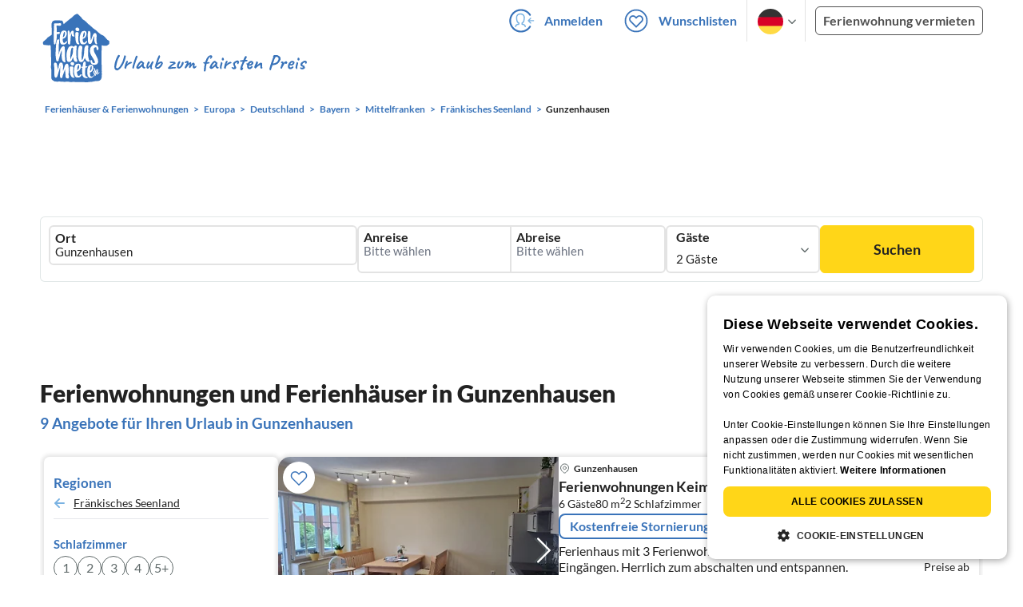

--- FILE ---
content_type: text/html; charset=utf-8
request_url: https://www.ferienhausmiete.de/ferienwohnung-ferienhaus-urlaub/gunzenhausen/r11831
body_size: 48622
content:
<!DOCTYPE html>
<html lang="de"
      class="group/pwa leading-normal lato box-border text-[16px] min-w-[300px] overflow-x-hidden">
<head>
    <link rel="dns-prefetch" href="//static.ferienhausmiete.de">
    <link rel="dns-prefetch" href="//www.google-analytics.com">
            <!--PWA start-->
<!-- Android  -->
<meta name="theme-color" content="#ffffff">
<meta name="mobile-web-app-capable" content="yes">

<!-- iOS -->
<meta name="apple-mobile-web-app-title" content="Ferienhausmiete">
<meta name="apple-mobile-web-app-capable" content="yes">
<meta name="apple-mobile-web-app-status-bar-style" content="default">

<!-- iOS Smart App Banner -->
<meta name="apple-itunes-app" content="app-id=6475052679, app-argument=https://www.ferienhausmiete.de/ferienwohnung-ferienhaus-urlaub/gunzenhausen/r11831">

<!-- Windows -->
<meta name="msapplication-navbutton-color" content="#3973b9">
<meta name="msapplication-TileColor" content="#3973b9">
<meta name="msapplication-TileImage" content="/pwa/icons/icon-144x144.png">

<!-- Pinned Sites  -->
<meta name="application-name" content="Ferienhausmiete">
<meta name="msapplication-tooltip" content="Ferienhäuser & Ferienwohnungen günstig von privat mieten">
<meta name="msapplication-starturl" content="/">

<!-- Tap highlighting  -->
<meta name="msapplication-tap-highlight" content="no">

<!-- UC Mobile Browser  -->
<meta name="full-screen" content="yes">
<meta name="browsermode" content="application">

<!-- Disable night mode for this page  -->
<meta name="nightmode" content="disable">

<!-- Layout mode -->
<meta name="layoutmode" content="standard">

<!-- imagemode - show image even in text only mode  -->
<meta name="imagemode" content="force">

<!-- Orientation  -->
<meta name="screen-orientation" content="portrait">
<link rel="manifest" href="/manifest.json">
<!--PWA end-->

<script>
    if (typeof navigator.serviceWorker !== 'undefined' && window.matchMedia('(display-mode: standalone)').matches) {
        navigator.serviceWorker.register('/OneSignalSDKWorker.js')
    }
</script>


<!--OneSignal logic-->
<script src="https://cdn.onesignal.com/sdks/web/v16/OneSignalSDK.page.js" defer></script>
<script>
    window.OneSignalDeferred = window.OneSignalDeferred || [];
    OneSignalDeferred.push(async function(OneSignal) {
        await OneSignal.init({
            appId: "78f4a2b8-b690-4f52-8c37-4af2fdb9c7db",
            autoResubscribe: true,
        });
        if (OneSignal.User && OneSignal.User.PushSubscription.optedIn) {
            if (OneSignal.User.PushSubscription.id && OneSignal.User.PushSubscription.id != undefined) {
                document.cookie = `onesignal_subscription_id=${OneSignal.User.PushSubscription.id}; path=/; expires=Thu, 31 Dec 2099 23:59:59 GMT;`;
            } else {
                document.cookie = `onesignal_subscription_id=; path=/; expires=Thu, 31 Dec 2000 23:59:59 UTC;`;
            }
            if (OneSignal.User.onesignalId && OneSignal.User.onesignalId != undefined) {
                document.cookie = `onesignal_onesignal_id=${OneSignal.User.onesignalId}; path=/; expires=Thu, 31 Dec 2099 23:59:59 GMT;`;
            } else {
                document.cookie = `onesignal_onesignal_id=; path=/; expires=Thu, 31 Dec 2000 23:59:59 UTC;`;
            }
            if (OneSignal.User.PushSubscription.optedIn) {
                            }
        }
    });
</script>

<script>
    // Subscribe button logic moved here to run globally via OneSignalDeferred
    document.addEventListener('DOMContentLoaded', function() {
        window.OneSignalDeferred = window.OneSignalDeferred || [];
        OneSignalDeferred.push(function(OneSignal) {
            var pushSubscribe = document.getElementById('push-subscribe');
            var btn = document.getElementById('push-subscribe-button');
            var pushUnsubscribe = document.getElementById('push-unsubscribe');
            var unbtn = document.getElementById('push-unsubscribe-button');
            if (!btn && !unbtn) { return; }

            function updateState() {
                try {
                    var isOptedIn = !!(OneSignal.User && OneSignal.User.PushSubscription && OneSignal.User.PushSubscription.optedIn);
                    console.log("isOptedIn", isOptedIn);
                    console.log("pushSubscribe", pushSubscribe)
                    console.log("pushUnsubscribe", pushUnsubscribe)
                    if (pushSubscribe) {
                        pushSubscribe.style.display = isOptedIn ? 'none' : 'block';
                    }
                    if (pushUnsubscribe) {
                        pushUnsubscribe.style.display = isOptedIn ? 'block' : 'none';
                    }
                } catch (e) {
                    console.error(e);
                }
            }

            updateState();

            if (btn) btn.addEventListener('click', async function() {
                try {
                    var userId = btn.getAttribute('data-user-id') ? String(btn.getAttribute('data-user-id')) : '';
                    if (OneSignal.Notifications && OneSignal.Notifications.requestPermission) {
                        console.log("Before requestPermission", OneSignal.Notifications)
                        await OneSignal.Notifications.requestPermission();
                        console.log("After requestPermission", OneSignal.Notifications)
                    } else if (OneSignal.Slidedown && OneSignal.Slidedown.promptPush) {
                        console.log("Before promptPush", OneSignal.Slidedown);
                        await OneSignal.Slidedown.promptPush();
                        console.log("After promptPush", OneSignal.Slidedown);
                    }

                    var sub = (OneSignal.User && OneSignal.User.PushSubscription) ? OneSignal.User.PushSubscription : null;
                    console.log("sub", sub);
                    if (sub && sub.optedIn) {
                        if (sub.id) {
                            document.cookie = 'onesignal_subscription_id=' + sub.id + '; path=/; expires=Thu, 31 Dec 2099 23:59:59 GMT;';
                        } else {
                            document.cookie = 'onesignal_subscription_id=; path=/; expires=Thu, 31 Dec 2000 23:59:59 UTC;';
                        }
                        console.log("OneSignal.User", OneSignal.User);
                        if (OneSignal.User && OneSignal.User.onesignalId) {
                            document.cookie = 'onesignal_onesignal_id=' + OneSignal.User.onesignalId + '; path=/; expires=Thu, 31 Dec 2099 23:59:59 GMT;';
                        } else {
                            document.cookie = 'onesignal_onesignal_id=; path=/; expires=Thu, 31 Dec 2000 23:59:59 UTC;';
                        }
                        console.log("userId", userId)
                        if (userId) {
                            await OneSignal.login(userId);
                            document.cookie = 'onesignal_external_id=' + userId + '; path=/; expires=Thu, 31 Dec 2099 23:59:59 GMT;';
                        }
                        updateState();
                    }
                } catch (e) {
                    console.error('OneSignal subscribe error', e);
                }
            });

            if (unbtn) unbtn.addEventListener('click', async function() {
                try {
                    // Capture current subscription id BEFORE opting out
                    var currentSubId = '';
                    try {
                        currentSubId = (OneSignal.User && OneSignal.User.PushSubscription && OneSignal.User.PushSubscription.id)
                            ? String(OneSignal.User.PushSubscription.id) : '';
                        if (!currentSubId) {
                            var m = document.cookie.match(/(?:^|;)\\s*onesignal_subscription_id=([^;]+)/);
                            currentSubId = m && m[1] ? decodeURIComponent(m[1]) : '';
                        }
                    } catch (e) { /* noop */ }

                    if (OneSignal.User && OneSignal.User.PushSubscription && OneSignal.User.PushSubscription.optOut) {
                        console.log("Before OneSignal.User.PushSubscription.optOut()", OneSignal.User)
                        await OneSignal.User.PushSubscription.optOut();
                        console.log("After OneSignal.User.PushSubscription.optOut()", OneSignal.User)
                    }

                    // After successful opt-out, remove server-side record
                    if (currentSubId) {
                        try {
                            await fetch('/api/v3/push/subscriptions/' + encodeURIComponent(currentSubId), {
                                method: 'DELETE',
                                credentials: 'same-origin',
                                headers: { 'Accept': 'application/json' }
                            });
                        } catch (e) {
                            console.error('Failed to delete subscription on server', e);
                        }
                    }
                    // Clear cookies
                    document.cookie = 'onesignal_subscription_id=; path=/; expires=Thu, 31 Dec 2000 23:59:59 UTC;';
                    document.cookie = 'onesignal_onesignal_id=; path=/; expires=Thu, 31 Dec 2000 23:59:59 UTC;';
                    document.cookie = 'onesignal_external_id=; path=/; expires=Thu, 31 Dec 2000 23:59:59 UTC;';
                    if (OneSignal.logout) {
                        try { await OneSignal.logout(); } catch (e) {}
                    }
                    updateState();
                } catch (e) {
                    console.error('OneSignal unsubscribe error', e);
                }
            });
        });
    });
</script>
        <link rel="preload" as="style" href="https://www.ferienhausmiete.de/build/assets/tailwind.be20d56c.css" /><link rel="stylesheet" href="https://www.ferienhausmiete.de/build/assets/tailwind.be20d56c.css" />    <meta http-equiv="content-type" content="text/html; charset=UTF-8">

<meta http-equiv="content-language" content="de">
<meta name="description" content=" Ferienhäuser &amp; Ferienwohnungen in Gunzenhausen für Ihren Urlaub ✔️ Provisionsfrei und günstig von privat mieten. ✔️ Jetzt buchen!">
<meta name="keywords" content="Gunzenhausen, Ferienhaus, Ferienwohnung, Ferienhäuser, Ferienwohnungen, Urlaub, privat, günstig, Fewo, buchen, mieten, vermieten, ">
<meta name="author" content="Ferienhausmiete.de"/>

    <meta name="robots" content="index,follow"/>

        <meta itemprop="name" content="Ferienhäuser &amp; Ferienwohnungen in Gunzenhausen mieten" />
        <meta itemprop="description" content="Ferienhäuser &amp; Ferienwohnungen in Gunzenhausen für Ihren Urlaub ✔️ Provisionsfrei und günstig von privat mieten. ✔️ Jetzt buchen!" />
        <meta itemprop="image" content="https://static.ferienhausmiete.de/pictures/96433/bilder_klein/96433_16989809559471.jpg" />
        <meta property="og:type" content="website" />
        <meta property="og:title" content="Ferienhäuser &amp; Ferienwohnungen in Gunzenhausen mieten" />
        <meta property="og:description" content="Ferienhäuser &amp; Ferienwohnungen in Gunzenhausen für Ihren Urlaub ✔️ Provisionsfrei und günstig von privat mieten. ✔️ Jetzt buchen!" />
        <meta property="og:url" content="https://www.ferienhausmiete.de/ferienwohnung-ferienhaus-urlaub/gunzenhausen/r11831" />
        <meta property="og:image" content="https://static.ferienhausmiete.de/pictures/96433/bilder_klein/96433_16989809559471.jpg" />
        <meta name="twitter:card" content="summary">
        <meta name="twitter:title" content="Ferienhäuser &amp; Ferienwohnungen in Gunzenhausen mieten">
        <meta name="twitter:description" content="Ferienhäuser &amp; Ferienwohnungen in Gunzenhausen für Ihren Urlaub ✔️ Provisionsfrei und günstig von privat mieten. ✔️ Jetzt buchen!">
        <meta name="twitter:url" content="https://www.ferienhausmiete.de/ferienwohnung-ferienhaus-urlaub/gunzenhausen/r11831">
        <meta name="twitter:image" content="https://static.ferienhausmiete.de/pictures/96433/bilder_klein/96433_16989809559471.jpg">
    

    <meta name="viewport" content="width=device-width, initial-scale=1, maximum-scale=5.0, user-scalable=yes"/>


    
    
            <link rel="canonical" href="https://www.ferienhausmiete.de/ferienwohnung-ferienhaus-urlaub/gunzenhausen/r11831">
    

    <link rel="alternate" hreflang="de" href="https://www.ferienhausmiete.de/ferienwohnung-ferienhaus-urlaub/gunzenhausen/r11831">
                        <link rel="alternate" hreflang="en" href="https://www.tourist-paradise.com/vacation-rentals/gunzenhausen/r11831">
                        <link rel="alternate" hreflang="fr" href="https://www.resido.fr/location-vacances-saisonniere/gunzenhausen/r11831">
                        <link rel="alternate" hreflang="pl" href="https://www.domy-letniskowe.com/apartamenty-domki-kwatery/gunzenhausen/r11831">
                        <link rel="alternate" hreflang="it" href="https://www.resido.it/casa-vacanza-appartamento/gunzenhausen/r11831">
                        <link rel="alternate" hreflang="es" href="https://www.resido.es/casa-vacaciones-apartamento/gunzenhausen/r11831">
                        <link rel="alternate" hreflang="nl" href="https://www.vakantiehuisnu.nl/appartement-vakantiehuis/gunzenhausen/r11831">
                        <link rel="alternate" hreflang="hr" href="https://www.resido.hr/apartman-kuca-za-odmor/gunzenhausen/r11831">
    
    
    <link rel="alternate" hreflang="x-default" href="https://www.ferienhausmiete.de/ferienwohnung-ferienhaus-urlaub/gunzenhausen/r11831">

<title>Ferienhäuser &amp; Ferienwohnungen in Gunzenhausen mieten</title>

<link rel="shortcut icon" type="image/x-icon" href="/favicon.ico"/>
<link rel="apple-touch-icon" href="/images/apple-touch-icon.png" />
<link rel="apple-touch-icon" sizes="57x57" href="/images/apple-touch-icon-57x57.png" />
<link rel="apple-touch-icon" sizes="72x72" href="/images/apple-touch-icon-72x72.png" />
<link rel="apple-touch-icon" sizes="76x76" href="/images/apple-touch-icon-76x76.png" />
<link rel="apple-touch-icon" sizes="114x114" href="/images/apple-touch-icon-114x114.png" />
<link rel="apple-touch-icon" sizes="120x120" href="/images/apple-touch-icon-120x120.png" />
<link rel="apple-touch-icon" sizes="144x144" href="/images/apple-touch-icon-144x144.png" />
<link rel="apple-touch-icon" sizes="152x152" href="/images/apple-touch-icon-152x152.png" />
<link rel="apple-touch-icon" sizes="180x180" href="/images/apple-touch-icon-180x180.png" />

            <script type="application/ld+json">
    {"@context":"https:\/\/schema.org","@type":"Organization","contactPoint":{"@type":"ContactPoint","telephone":"+49 30 609 891 44","contactType":"customer service"},"additionalType":"WebSite","url":"https:\/\/www.ferienhausmiete.de","logo":"https:\/\/ferienhausmiete.de\/images\/logo.png","name":"Ferienhausmiete.de","sameAs":["https:\/\/www.facebook.com\/ferienhausmiete.de","https:\/\/twitter.com\/ferienhausmiete","https:\/\/www.instagram.com\/ferienhausmiete.de","https:\/\/www.pinterest.de\/ferienhausmiete\/",null,null],"subOrganization":[{"@id":"https:\/\/www.tourist-paradise.com"},{"@id":"https:\/\/www.resido.fr"},{"@id":"https:\/\/www.domy-letniskowe.com"},{"@id":"https:\/\/www.resido.it"},{"@id":"https:\/\/www.resido.es"},{"@id":"https:\/\/www.vakantiehuisnu.nl"},{"@id":"https:\/\/www.resido.hr"}]}</script>        <script type="application/ld+json">
    {"@context":"https:\/\/schema.org","@type":"Product","name":"Ferienh\u00e4user \u0026 Ferienwohnungen in Gunzenhausen","brand":{"@type":"Organization","name":"Ferienhausmiete"},"offers":{"@type":"AggregateOffer","priceCurrency":"EUR","lowPrice":49,"highPrice":106,"offerCount":9},"aggregateRating":{"type":"AggregateRating","ratingValue":4.8,"reviewCount":14}}</script>
    
    <link rel="preload" as="style" href="https://www.ferienhausmiete.de/build/assets/custom_checkbox2.c15db1ce.css" /><link rel="preload" as="style" href="https://www.ferienhausmiete.de/build/assets/mouseover-info2.8464df32.css" /><link rel="preload" as="style" href="https://www.ferienhausmiete.de/build/assets/landing-elements-steps.ba01ecf6.css" /><link rel="stylesheet" href="https://www.ferienhausmiete.de/build/assets/custom_checkbox2.c15db1ce.css" /><link rel="stylesheet" href="https://www.ferienhausmiete.de/build/assets/mouseover-info2.8464df32.css" /><link rel="stylesheet" href="https://www.ferienhausmiete.de/build/assets/landing-elements-steps.ba01ecf6.css" />            <link rel="preload" as="style" href="https://www.ferienhausmiete.de/build/assets/landing-elements-steps.ba01ecf6.css" /><link rel="stylesheet" href="https://www.ferienhausmiete.de/build/assets/landing-elements-steps.ba01ecf6.css" />    
    <script type="text/javascript">
        //TODO: migrate to build
        load_resource=function(e){let r=e.src||e.href,o=!1;if(load_resource.resources=[],load_resource.index=-1,load_resource.loading=!1,load_resource.next=function(){if(load_resource.loading)return;load_resource.loading=!0;let s=load_resource.resources[++load_resource.index],c=document.getElementsByTagName("head")[0];if(c.childNodes.forEach(function(e){e.href&&!o&&e.href.indexOf(r)>=0&&(o=!0),e.src&&!o&&e.src.indexOf(r)>=0&&(o=!0)}),!o){let r="";if("css"===e.role){for(var l in r=document.createElement("link"),e)"role"!==l&&"src"!==l&&r.setAttribute(l,e[l]);r.type=r.type||"text/css",r.rel=r.rel||"stylesheet",r.href=s.src}else{for(var l in r=document.createElement("script"),e)"role"!==l&&r.setAttribute(l,e[l]);r.defer=r.defer||!0,r.src=s.src}r.onload=(()=>{load_resource.loading=!1,void 0===load_resource.resources&&(load_resource.resources=[]),load_resource.index<load_resource.resources.length-1&&load_resource.next(),s.resolve()}),c.appendChild(r)}},r&&!o){for(var s=0;s<load_resource.resources.length;s++)if(load_resource.resources[s].src==r)return load_resource.resources[s].promise;let e={src:r};e.promise=new Promise(r=>{e.resolve=r}),load_resource.resources.push(e),load_resource.next()}return load_resource.resources[load_resource.resources.length-1].promise};

        function lazyLoadCss(resource) {
            [resource].forEach(load_resource);
        }

            </script>

    <script defer type='text/javascript' charset='UTF-8' src='/external/cookie-consent/de.js?ver=4709'></script>
    <link rel="modulepreload" as="script" href="https://www.ferienhausmiete.de/build/assets/pwa.025410b4.js" /><script type="module" src="https://www.ferienhausmiete.de/build/assets/pwa.025410b4.js"></script>
    <link rel="modulepreload" as="script" href="https://www.ferienhausmiete.de/build/assets/searchpage-autoload.c2f1d397.js" /><link rel="modulepreload" as="script" href="https://www.ferienhausmiete.de/build/assets/jquery.ff1e67ea.js" /><link rel="modulepreload" as="script" href="https://www.ferienhausmiete.de/build/assets/common.a447b99e.js" /><link rel="modulepreload" as="script" href="https://www.ferienhausmiete.de/build/assets/lazy-image.8fc7e2a9.js" /><link rel="modulepreload" as="script" href="https://www.ferienhausmiete.de/build/assets/go-to-url.c3dfb49c.js" /><link rel="modulepreload" as="script" href="https://www.ferienhausmiete.de/build/assets/autocomplete.202c9b51.js" /><link rel="modulepreload" as="script" href="https://www.ferienhausmiete.de/build/assets/_commonjsHelpers.7cb7c728.js" /><link rel="modulepreload" as="script" href="https://www.ferienhausmiete.de/build/assets/jquery-ui.a7b294c9.js" /><script type="module" src="https://www.ferienhausmiete.de/build/assets/searchpage-autoload.c2f1d397.js"></script>    
        <script>
        window.TRANSLATIONS = Object.assign((window.TRANSLATIONS || {}), JSON.parse('{\u0022dear_customer\u0022:\u0022Lieber Besucher,\u0022,\u0022no_accommodations_found\u0022:\u0022Leider wurden keine Unterk\\u00fcnfte zu dieser Anfrage gefunden!\u0022,\u0022what_to_do\u0022:\u0022Was k\\u00f6nnen Sie tun:\u0022,\u0022error_011\u0022:\u0022\\u003Cul class=\\u0022list\\u0022\\u003E\\u003Cli class=\\u0022is-hidden-touch\\u0022\\u003E\\u003Cp\\u003EL\\u00f6schen Sie alle Filter (Klicken Sie links auf \\u0022Filter zur\\u00fccksetzen\\u0022)\\u003C\\\/p\\u003E\\u003C\\\/li\\u003E\\u003Cli\\u003E\\u003Cp\\u003E\\u00dcberpr\\u00fcfen Sie die Schreibweise der W\\u00f6rter\\u003C\\\/p\\u003E\\u003C\\\/li\\u003E\\u003Cli\\u003E\\u003Cp\\u003EVersuchen Sie andere Suchbegriffe\\u003C\\\/p\\u003E\\u003C\\\/li\\u003E\\u003Cli\\u003E\\u003Cp\\u003EVersuchen Sie allgemeinere Suchbegriffe\\u003C\\\/p\\u003E\\u003C\\\/li\\u003E\\u003C\\\/ul\\u003E\u0022,\u0022clear_filters\u0022:\u0022alle Filter l\\u00f6schen\u0022}') );
    </script>



<script>

    if (typeof funcGtm == 'undefined') {
        dataLayer = [{}];
        gtmCode = 'GTM-N2VT8CH';

        <!-- Google Tag Manager -->
        var funcGtm = function () {
            (function (w, d, s, l, i) {
                w[l] = w[l] || [];
                w[l].push({'gtm.start': new Date().getTime(), event: 'gtm.js'});
                var f = d.getElementsByTagName(s)[0], j = d.createElement(s),
                    dl = l != 'dataLayer' ? '&l=' + l : '';
                j.async = true;
                j.src = 'https://www.googletagmanager.com/gtm.js?id=' + i + dl;
                f.parentNode.insertBefore(j, f);
            })(window, document, 'script', 'dataLayer', gtmCode);
        }
    }

    function runGtmUntilCookieIsSet(func, interval = 1000) {
        const checkIntervalGtm = setInterval(() => {
            let allowedGtm = !!document.cookie.split('; ').find(row => row.startsWith('CookieScriptConsent=') && JSON.parse(decodeURIComponent(row.split('=')[1])).categories?.includes('performance'));
            if (allowedGtm) {
                clearInterval(checkIntervalGtm); // Stop checking
                func();
            }
        }, interval); // Check every `interval` milliseconds
    }

    runGtmUntilCookieIsSet(funcGtm);

</script>


    <script>
        if (typeof funcMautic == 'undefined') {
            var funcMautic = function () {
                (function (w, d, t, u, n, a, m) {
                    w['MauticTrackingObject'] = n;
                    w[n] = w[n] || function () {
                        (w[n].q = w[n].q || []).push(arguments)
                    }, a = d.createElement(t),
                        m = d.getElementsByTagName(t)[0];
                    a.async = 1;
                    a.src = u;
                    m.parentNode.insertBefore(a, m)
                })(window, document, 'script', 'https://m.ferienhausmiete.de/mtc.js', 'mt');

                mt('send', 'pageview');
            }
        }

        function runMauticUntilCookieIsSet(func, interval = 1000) {
            const checkIntervalMautic = setInterval(() => {
                let allowedMautic = !!document.cookie.split('; ').find(row => row.startsWith('CookieScriptConsent=') && JSON.parse(decodeURIComponent(row.split('=')[1])).categories?.includes('functionality'));
                if (allowedMautic) {
                    clearInterval(checkIntervalMautic); // Stop checking
                    func();
                }
            }, interval); // Check every `interval` milliseconds
        }

        runMauticUntilCookieIsSet(funcMautic);
    </script>

            <link rel="preload" as="style" href="https://www.ferienhausmiete.de/build/assets/select-person-tailwind.a03861ee.css" /><link rel="stylesheet" href="https://www.ferienhausmiete.de/build/assets/select-person-tailwind.a03861ee.css" />                <link rel="preload" as="style" href="https://www.ferienhausmiete.de/build/assets/ui_menu.cbf4db42.css" /><link rel="preload" as="style" href="https://www.ferienhausmiete.de/build/assets/jquery.daterangepicker-tailwind.777be459.css" /><link rel="stylesheet" href="https://www.ferienhausmiete.de/build/assets/ui_menu.cbf4db42.css" /><link rel="stylesheet" href="https://www.ferienhausmiete.de/build/assets/jquery.daterangepicker-tailwind.777be459.css" />                <link rel="preload" as="style" href="https://www.ferienhausmiete.de/build/assets/swiper-basic.25273496.css" /><link rel="stylesheet" href="https://www.ferienhausmiete.de/build/assets/swiper-basic.25273496.css" />            <link rel="preload" as="style" href="https://www.ferienhausmiete.de/build/assets/search-top-image-sticky-search.59393f53.css" /><link rel="stylesheet" href="https://www.ferienhausmiete.de/build/assets/search-top-image-sticky-search.59393f53.css" />                <link rel="preload" as="style" href="https://www.ferienhausmiete.de/build/assets/swiper-basic.25273496.css" /><link rel="stylesheet" href="https://www.ferienhausmiete.de/build/assets/swiper-basic.25273496.css" />                    <link rel="preload" as="style" href="https://www.ferienhausmiete.de/build/assets/swiper-basic.25273496.css" /><link rel="stylesheet" href="https://www.ferienhausmiete.de/build/assets/swiper-basic.25273496.css" />                <link rel="preload" as="style" href="https://www.ferienhausmiete.de/build/assets/chart.0a12983f.css" /><link rel="stylesheet" href="https://www.ferienhausmiete.de/build/assets/chart.0a12983f.css" />                                            <link rel="preload" as="style" href="https://www.ferienhausmiete.de/build/assets/price-slider.b29ee152.css" /><link rel="stylesheet" href="https://www.ferienhausmiete.de/build/assets/price-slider.b29ee152.css" />                                            <link rel="preload" as="style" href="https://www.ferienhausmiete.de/build/assets/bedroom-captions.2c7fc030.css" /><link rel="stylesheet" href="https://www.ferienhausmiete.de/build/assets/bedroom-captions.2c7fc030.css" />                    <link rel="preload" as="style" href="https://www.ferienhausmiete.de/build/assets/sustainability.9dc8af4c.css" /><link rel="stylesheet" href="https://www.ferienhausmiete.de/build/assets/sustainability.9dc8af4c.css" />            </head>
<body class="de   card-version group/landing page-template-list               m-0 p-0 leading-[inherit] text-fhm-grey-22 text-[1em] font-normal"
      id="tailwind">

    
    <script type="text/javascript">
        //TODO: migrate to build
    (function() {
      var hasWebP = false;
      var img = new Image();
      img.onload = function() {
        hasWebP = !!(img.height > 0 && img.width > 0);
        if ( hasWebP ) {
            try {
                document.body.classList.add("has-webp");
            } catch(err) {
                document.body.classList.add("has-no-webp");
            }
        } else {
            document.body.classList.add("has-no-webp");
        }
      };
      img.onerror = function() {
        hasWebP = false;
        document.body.classList.add("has-no-webp");
      };
      img.src = '[data-uri]';
    })();
    </script>

    
                            <header class="header relative lg:px-[40px] bg-white border border-b-fhm-grey-e3 lg:border-0">
    <nav class="navbar container flex items-stretch relative z-[200] lg:z-30 min-h-[3.25rem] bg-white lg:bg-transparent">
        <div class="navbar-brand relative z-10 flex flex-auto items-stretch shrink-0 min-h-[3.25rem] lg:hidden">
            <a class="logo-link" href="https://www.ferienhausmiete.de" title="Ferienwohnungen &amp;amp; Ferienhäuser direkt von privat mieten oder vermieten">
                <img src="/images/rebranding/logos/logo_de_mobile.svg"
                     class="block max-w-[100%] w-auto h-[46px] px-[12px] mt-[3px]"
                     alt="Ferienwohnungen &amp;amp; Ferienhäuser direkt von privat mieten oder vermieten"
                     width="67"
                     height="46"
                >
            </a>
            <div class="mobile-right-menu flex items-center ml-auto">

                
                                    <span data-url="L2Zhdm9yaXRlbi5waHA="
                          data-component="go-to-url"
                          title="Wunschlisten"
                          class="px-0"
                    >
                        <img
    src="/images/svg_icons/favorites/header-empty.svg"
    alt="favorite icon"
    width="36"
    height="36"
    class="mr-[10px] header-favorite-empty size-[36px]"
>
<img
    src="/images/svg_icons/favorites/header-full.svg"
    alt="favorite icon"
    width="36"
    height="36"
    class="mr-[10px] header-favorite-full size-[36px] hidden is-hidden"
>
                    </span>
                                            <a href="https://www.ferienhausmiete.de/login.php"
                           title="Ferienhausmiete.de - Login"
                           class="px-0 h-[52px] text-fhm-blue flex items-center fhm-svg-before _037-icon-login-logout"
                        ></a>
                                    
                <div class="navbar-item-languages group navbar-item hidden px-0 lato-b cursor-pointer text-fhm-blue h-[52px] relative">
                    <div class="language-select w-[74px] h-[52px] border-x border-fhm-grey-e3 fhm-svg-after chevron-down-black group-hover:border-x-transparent after:absolute after:top-5 after:left-10">
                        <ul class="overflow-hidden bg-white border border-transparent pt-2.5 group-hover:border-x-fhm-grey-e3 group-hover:border-b-fhm-grey-e3 submenu">
                        <li class="submenu-item fhm-pl-12 pl-[12px] mb-0 h-0 duration-300 group-hover:h-8 group-hover:mb-3 relative h-8 z-10 active-language">
                <img src="/images/svg_icons/flags/de.svg" alt="Ferienhäuser & Ferienwohnungen" title="Ferienhäuser & Ferienwohnungen" height="32" width="32">
            </li>
                                <li class="submenu-item fhm-pl-12 pl-[12px] mb-0 h-0 duration-300 group-hover:h-8 group-hover:mb-3">
                <a href="https://www.tourist-paradise.com/vacation-rentals/gunzenhausen/r11831">
                  <img src="/images/svg_icons/flags/en.svg" alt="Holiday Homes &amp; Holiday Apartments" title="Holiday Homes &amp; Holiday Apartments" height="32" width="32">
                </a>
            </li>
                                <li class="submenu-item fhm-pl-12 pl-[12px] mb-0 h-0 duration-300 group-hover:h-8 group-hover:mb-3">
                <a href="https://www.resido.fr/location-vacances-saisonniere/gunzenhausen/r11831">
                  <img src="/images/svg_icons/flags/fr.svg" alt="Maisons &amp; appartements de vacances" title="Maisons &amp; appartements de vacances" height="32" width="32">
                </a>
            </li>
                                <li class="submenu-item fhm-pl-12 pl-[12px] mb-0 h-0 duration-300 group-hover:h-8 group-hover:mb-3">
                <a href="https://www.domy-letniskowe.com/apartamenty-domki-kwatery/gunzenhausen/r11831">
                  <img src="/images/svg_icons/flags/pl.svg" alt="Domy i apartamenty wakacyjne" title="Domy i apartamenty wakacyjne" height="32" width="32">
                </a>
            </li>
                                <li class="submenu-item fhm-pl-12 pl-[12px] mb-0 h-0 duration-300 group-hover:h-8 group-hover:mb-3">
                <a href="https://www.resido.it/casa-vacanza-appartamento/gunzenhausen/r11831">
                  <img src="/images/svg_icons/flags/it.svg" alt="Case vacanza e appartamenti" title="Case vacanza e appartamenti" height="32" width="32">
                </a>
            </li>
                                <li class="submenu-item fhm-pl-12 pl-[12px] mb-0 h-0 duration-300 group-hover:h-8 group-hover:mb-3">
                <a href="https://www.resido.es/casa-vacaciones-apartamento/gunzenhausen/r11831">
                  <img src="/images/svg_icons/flags/es.svg" alt="Casas de Vacaciones y Apartamentos" title="Casas de Vacaciones y Apartamentos" height="32" width="32">
                </a>
            </li>
                                <li class="submenu-item fhm-pl-12 pl-[12px] mb-0 h-0 duration-300 group-hover:h-8 group-hover:mb-3">
                <a href="https://www.vakantiehuisnu.nl/appartement-vakantiehuis/gunzenhausen/r11831">
                  <img src="/images/svg_icons/flags/nl.svg" alt="Vakantiehuizen en vakantieappartementen" title="Vakantiehuizen en vakantieappartementen" height="32" width="32">
                </a>
            </li>
                                <li class="submenu-item fhm-pl-12 pl-[12px] mb-0 h-0 duration-300 group-hover:h-8 group-hover:mb-3">
                <a href="https://www.resido.hr/apartman-kuca-za-odmor/gunzenhausen/r11831">
                  <img src="/images/svg_icons/flags/hr.svg" alt="kuće &amp; apartmani za odmor" title="kuće &amp; apartmani za odmor" height="32" width="32">
                </a>
            </li>
            </ul>                    </div>
                </div>
                
                <a role="button"
                   class="navbar-burger pr-[12px] h-[52px] text-[#3973b9] flex items-center justify-center grow-0 shrink-0 relative"
                   aria-label="menu"
                   aria-expanded="false"
                   data-target="navbarMenu"
                >
                    <img class="menu-open" src="/images/svg_icons/_143-menu-open.svg" alt="menu open icon" width="36" height="36">
                    <img class="menu-close hidden ml-3" src="/images/svg_icons/_142-menu-close.svg" alt="menu close icon" width="36" height="36">
                </a>
            </div>
        </div>
        <div id="navbarMenu"
             class="navbar-menu hidden cus-navbar absolute w-[100%] top-[52px] lg:top-0 lg:flex p-0 shadow-lg lg:shadow-none bg-white lg:bg-transparent"
        >
            <div class="navbar-start lg:hidden">
                                    <hr>
                    <span data-url="L2Zhdm9yaXRlbi5waHA=" data-component="go-to-url"
                          title="Wunschlisten"
                          class="navbar-item favorite fhm-svg-before _122-icon-favourite-add-small"
                    >
                        <strong>Wunschlisten</strong>
                        <span class="counter left-9 !hidden">0</span>
                    </span>
                                        <hr>
                                                                <a href="https://www.ferienhausmiete.de/blog" title="Reisemagazin"
                           class="navbar-item fhm-svg-before _041-icon-magazine"
                        >
                            <strong>Reisemagazin</strong>
                        </a>
                        <hr>
                                                            
                                            <a href="https://www.ferienhausmiete.de/l/ferienwohnung-vermieten/"
                           title="Ferienwohnung vermieten"
                           class="navbar-item fhm-svg-before _033-icon-letting"
                        >
                            <strong> Ferienwohnung vermieten</strong>
                        </a>
                        <hr>
                                                                        <a href="https://www.ferienhausmiete.de/login.php" title="Login"
                       class="navbar-item fhm-svg-before _037-icon-login-logout-24"
                    >
                        <strong>Login</strong>
                    </a>
                            </div>

            <div class="navbar-end hidden lg:flex lg:justify-end lg:ml-auto align-center bg-transparent">
                                                            <a href="https://www.ferienhausmiete.de/login.php"
                           title="Ferienhausmiete.de - Anmelden"
                           class="navbar-item px-[12px] py-[8px] lato-b cursor-pointer text-fhm-blue fhm-svg-before _037-icon-login"
                        >
                            Anmelden
                        </a>
                                        <div data-url="L2Zhdm9yaXRlbi5waHA=" data-component="go-to-url"
                         title="Wunschlisten"
                         class="navbar-item flex items-center px-[12px] py-[8px] lato-b cursor-pointer relative text-fhm-blue"
                    >
                        <img
    src="/images/svg_icons/favorites/header-empty.svg"
    alt="favorite icon"
    width="36"
    height="36"
    class="mr-[10px] header-favorite-empty size-[36px]"
>
<img
    src="/images/svg_icons/favorites/header-full.svg"
    alt="favorite icon"
    width="36"
    height="36"
    class="mr-[10px] header-favorite-full size-[36px] hidden is-hidden"
>
                        Wunschlisten
                        <span class="counter left-8 !hidden">0</span>
                    </div>
                                <div class="navbar-item-languages group navbar-item lato-b cursor-pointer text-fhm-blue h-[52px] relative">
                    <div class="language-select w-[74px] h-[52px] border-x border-fhm-grey-e3 fhm-svg-after chevron-down-black group-hover:border-x-transparent after:absolute after:top-5 after:left-10">
                        <ul class="overflow-hidden bg-white border border-transparent pt-2.5 group-hover:border-x-fhm-grey-e3 group-hover:border-b-fhm-grey-e3 submenu">
                        <li class="submenu-item fhm-pl-12 pl-[12px] mb-0 h-0 duration-300 group-hover:h-8 group-hover:mb-3 relative h-8 z-10 active-language">
                <img src="/images/svg_icons/flags/de.svg" alt="Ferienhäuser & Ferienwohnungen" title="Ferienhäuser & Ferienwohnungen" height="32" width="32">
            </li>
                                <li class="submenu-item fhm-pl-12 pl-[12px] mb-0 h-0 duration-300 group-hover:h-8 group-hover:mb-3">
                <a href="https://www.tourist-paradise.com/vacation-rentals/gunzenhausen/r11831">
                  <img src="/images/svg_icons/flags/en.svg" alt="Holiday Homes &amp; Holiday Apartments" title="Holiday Homes &amp; Holiday Apartments" height="32" width="32">
                </a>
            </li>
                                <li class="submenu-item fhm-pl-12 pl-[12px] mb-0 h-0 duration-300 group-hover:h-8 group-hover:mb-3">
                <a href="https://www.resido.fr/location-vacances-saisonniere/gunzenhausen/r11831">
                  <img src="/images/svg_icons/flags/fr.svg" alt="Maisons &amp; appartements de vacances" title="Maisons &amp; appartements de vacances" height="32" width="32">
                </a>
            </li>
                                <li class="submenu-item fhm-pl-12 pl-[12px] mb-0 h-0 duration-300 group-hover:h-8 group-hover:mb-3">
                <a href="https://www.domy-letniskowe.com/apartamenty-domki-kwatery/gunzenhausen/r11831">
                  <img src="/images/svg_icons/flags/pl.svg" alt="Domy i apartamenty wakacyjne" title="Domy i apartamenty wakacyjne" height="32" width="32">
                </a>
            </li>
                                <li class="submenu-item fhm-pl-12 pl-[12px] mb-0 h-0 duration-300 group-hover:h-8 group-hover:mb-3">
                <a href="https://www.resido.it/casa-vacanza-appartamento/gunzenhausen/r11831">
                  <img src="/images/svg_icons/flags/it.svg" alt="Case vacanza e appartamenti" title="Case vacanza e appartamenti" height="32" width="32">
                </a>
            </li>
                                <li class="submenu-item fhm-pl-12 pl-[12px] mb-0 h-0 duration-300 group-hover:h-8 group-hover:mb-3">
                <a href="https://www.resido.es/casa-vacaciones-apartamento/gunzenhausen/r11831">
                  <img src="/images/svg_icons/flags/es.svg" alt="Casas de Vacaciones y Apartamentos" title="Casas de Vacaciones y Apartamentos" height="32" width="32">
                </a>
            </li>
                                <li class="submenu-item fhm-pl-12 pl-[12px] mb-0 h-0 duration-300 group-hover:h-8 group-hover:mb-3">
                <a href="https://www.vakantiehuisnu.nl/appartement-vakantiehuis/gunzenhausen/r11831">
                  <img src="/images/svg_icons/flags/nl.svg" alt="Vakantiehuizen en vakantieappartementen" title="Vakantiehuizen en vakantieappartementen" height="32" width="32">
                </a>
            </li>
                                <li class="submenu-item fhm-pl-12 pl-[12px] mb-0 h-0 duration-300 group-hover:h-8 group-hover:mb-3">
                <a href="https://www.resido.hr/apartman-kuca-za-odmor/gunzenhausen/r11831">
                  <img src="/images/svg_icons/flags/hr.svg" alt="kuće &amp; apartmani za odmor" title="kuće &amp; apartmani za odmor" height="32" width="32">
                </a>
            </li>
            </ul>                    </div>
                </div>
            </div>


            <span class="navbar-item lato-b cursor-pointer h-[52px] pr-0 pl-[12px] py-[8px] hidden lg:flex">
                                    <a href="https://www.ferienhausmiete.de/l/ferienwohnung-vermieten/"
                       class="border border-fhm-grey-50 text-fhm-grey-50 hover:text-white hover:bg-fhm-grey-50 is-outlined min-h-[35px] rounded-md text-base px-[9px] py-[5px]"
                       title="Ferienwohnung vermieten"
                    >Ferienwohnung vermieten</a>
                            </span>
        </div>
    </nav>

    <div class="container hidden lg:block">
        <a href="https://www.ferienhausmiete.de" class="logo-link inline-block"
           title="Ferienwohnungen &amp;amp; Ferienhäuser direkt von privat mieten oder vermieten"
        >
            <img class="header__logo relative h-[92px] max-w-full w-auto -mt-[38px]" height="92" width="265"
                 src="/images/rebranding/logos/logo_de.svg"
                 alt="Ferienwohnungen &amp;amp; Ferienhäuser direkt von privat mieten oder vermieten"
            >
        </a>
    </div>

    </header>

    
                    
                <div class="breadcrumb-section bg-white hidden lg:block">
    <div class="container">
        <nav class="breadcrumb relative text-[12px] flex items-center whitespace-nowrap h-[50px]"
            aria-label="breadcrumbs"
        >
            <ul itemscope itemtype="https://schema.org/BreadcrumbList" class="flex flex-wrap items-start justify-start list-none">
                <li class="flex items-center">
                    <div>
                        <a href="https://www.ferienhausmiete.de" class="font-semibold px-[6px] flex items-center justify-center text-fhm-blue cursor-pointer">
                            <span>Ferienhäuser & Ferienwohnungen</span>
                        </a>
                    </div>
                </li>
                                                                                            <li itemprop="itemListElement" itemscope itemtype="https://schema.org/ListItem" class="flex items-center before:content-['>'] before:font-semibold before:text-fhm-blue">
                            <div>
                                                                    <a href="https://www.ferienhausmiete.de/ferienwohnung-ferienhaus-urlaub/europa/r1" title="Ferienhäuser &amp; Ferienwohnungen in Europa" itemprop="item" class="font-semibold px-[6px] flex items-center justify-center text-fhm-blue cursor-pointer">
                                        <span itemprop="name">Europa</span>
                                    </a>
                                                                <meta itemprop="position" content="1">
                            </div>
                        </li>
                                            <li itemprop="itemListElement" itemscope itemtype="https://schema.org/ListItem" class="flex items-center before:content-['>'] before:font-semibold before:text-fhm-blue">
                            <div>
                                                                    <a href="https://www.ferienhausmiete.de/ferienwohnung-ferienhaus-urlaub/deutschland/r11" title="Ferienhäuser &amp; Ferienwohnungen in Deutschland" itemprop="item" class="font-semibold px-[6px] flex items-center justify-center text-fhm-blue cursor-pointer">
                                        <span itemprop="name">Deutschland</span>
                                    </a>
                                                                <meta itemprop="position" content="2">
                            </div>
                        </li>
                                            <li itemprop="itemListElement" itemscope itemtype="https://schema.org/ListItem" class="flex items-center before:content-['>'] before:font-semibold before:text-fhm-blue">
                            <div>
                                                                    <a href="https://www.ferienhausmiete.de/ferienwohnung-ferienhaus-urlaub/bayern/r338" title="Ferienhäuser &amp; Ferienwohnungen in Bayern" itemprop="item" class="font-semibold px-[6px] flex items-center justify-center text-fhm-blue cursor-pointer">
                                        <span itemprop="name">Bayern</span>
                                    </a>
                                                                <meta itemprop="position" content="3">
                            </div>
                        </li>
                                            <li itemprop="itemListElement" itemscope itemtype="https://schema.org/ListItem" class="flex items-center before:content-['>'] before:font-semibold before:text-fhm-blue">
                            <div>
                                                                    <a href="https://www.ferienhausmiete.de/ferienwohnung-ferienhaus-urlaub/mittelfranken/r3863" title="Ferienhäuser &amp; Ferienwohnungen in Mittelfranken" itemprop="item" class="font-semibold px-[6px] flex items-center justify-center text-fhm-blue cursor-pointer">
                                        <span itemprop="name">Mittelfranken</span>
                                    </a>
                                                                <meta itemprop="position" content="4">
                            </div>
                        </li>
                                            <li itemprop="itemListElement" itemscope itemtype="https://schema.org/ListItem" class="flex items-center before:content-['>'] before:font-semibold before:text-fhm-blue">
                            <div>
                                                                    <a href="https://www.ferienhausmiete.de/ferienwohnung-ferienhaus-urlaub/fraenkisches-seenland/r4530" title="Ferienhäuser &amp; Ferienwohnungen in Fränkisches Seenland" itemprop="item" class="font-semibold px-[6px] flex items-center justify-center text-fhm-blue cursor-pointer">
                                        <span itemprop="name">Fränkisches Seenland</span>
                                    </a>
                                                                <meta itemprop="position" content="5">
                            </div>
                        </li>
                                            <li itemprop="itemListElement" itemscope itemtype="https://schema.org/ListItem" class="flex items-center before:content-['>'] before:font-semibold before:text-fhm-blue">
                            <div>
                                                                    <span class="lato-b pl-[5px]" itemprop="name">Gunzenhausen</span>
                                                                <meta itemprop="position" content="6">
                            </div>
                        </li>
                                                </ul>
        </nav>
    </div>
</div>    <script type="text/javascript">
    window.TRANSLATIONS = Object.assign((window.TRANSLATIONS || {}), {"guest":"Gast","guests":"G\u00e4ste","haustier":"Haustiere"});
</script>
<div class="person-select-box absolute hidden overflow-hidden w-[300px] rounded-[6px] shadow-guests z-[10002] bg-white" data-page="searchpage">
    <div class="form-parent bg-white">
        <div class="select-box-header group-[.overflow-hidden]:hidden group/landing-[.page-template-list]:hidden flex md:hidden justify-between items-start font-normal mx-2.5 mb-2.5 mt-5 px-[10px]">
            <span class="popup-title block text-fhm-grey-22 text-[24px] lato-h leading-[1.2]">Gäste</span>
                            <span class="close-select-popup !block cursor-pointer fhm-svg _142-icon-menu-close"></span>
                    </div>
        <div class="select-box-content group/landing-[.page-template-list]:px-0 px-5 group-[.page-template-list]:py-0 py-2.5 md:p-5">
            <div class="option items-center flex justify-between mb-6">
                <div class="option-left">
                    <span class="option-name text-fhm-grey-22 lato-b block leading-snug">Erwachsene</span>
                    <span class="option-description text-fhm-grey-22 block leading-snug pt-1.5">Ab 18 Jahren</span>
                </div>
                <div class="option-right items-center flex">
                    <span class="count-button persons-count-button subtract-count"
                      data-connection="adult-count"
                      data-action="-">-</span>
                    <span id="adult-count" class="option-value block w-[36px] text-[18px] text-fhm-grey-22 text-center lato-b" data-name="pers_1">2</span>
                    <span class="count-button persons-count-button add-count" data-connection="adult-count" data-action="+">+</span>
                </div>
            </div>

                            <div class="option items-center flex justify-between mb-6">
                    <div class="option-left">
                        <span class="option-name text-fhm-grey-22 lato-b block leading-snug">Kinder</span>
                        <span class="option-description text-fhm-grey-22 block text-[14px] leading-snug pt-1.5">(0-17)</span>
                    </div>
                    <div class="option-right items-center flex">
                        <span class="count-button kid-count-button subtract-count disabled" data-connection="kid-count" data-action="-">-</span>
                        <span id="kid-count" class="option-value block w-[36px] text-[18px] text-fhm-grey-22 text-center lato-b" data-name="pers_1">0</span>
                        <span class="count-button kid-count-button add-count" data-connection="kid-count" data-action="+">+</span>
                    </div>
                </div>
            
                        
                <div class="option items-center flex justify-between">
                    <div class="option-left">
                        <span class="option-name text-fhm-grey-22 lato-b block leading-snug">Haustiere</span>
                    </div>
                    <div class="option-right items-center flex">
                        <span class="animal-toggle-label text-fhm-grey-22 cursor-pointer" data-value="false">Nein</span>
                        <label class="toggle-control mx-3">
                            <input id="animals" type="checkbox" >
                            <span class="control"></span>
                        </label>
                        <span class="animal-toggle-label text-fhm-grey-22 cursor-pointer" data-value="1">Ja</span>
                    </div>
                </div>
                        <div class="select-box-footer px-0">
                <div class="select-box-info pt-10 hidden">
                    Es werden nur Unterkünfte angezeigt, in denen Haustiere erlaubt sind.
                </div>
                                <div class="group-[.overflow-hidden]:block hidden select-box-buttons text-right">
                    <span class="apply-btn cursor-pointer underline">Schliessen</span>
                </div>
            </div>
        </div>
        <div class="popup-buttons group-[.overflow-hidden]:hidden group/landing-[.page-template-list]:hidden flex md:hidden px-5 pt-9">
            <div class="grow-0 pr-3">
                <button class="reset-persons white-button w-full">Löschen</button>
            </div>
            <div class="grow pl-3">
                <button class="close-button yellow-button w-full">Anwenden</button>
            </div>
        </div>
    </div>
</div>



<div class="top-image-start relative h-auto md:flex md:items-center py-2.5 px-5 lg:px-0 lg:h-[300px]">
    <div class="container">
        <div class="content p-0 min-h-[42px] md:min-h-[82px]  lg:py-[30px]">
            <div class="sticky-search bg-white border border-[#869EA140] rounded-[6px]">
                <div class="searchstart search-and-filter container w-full">
                    <div class="search-container md:flex py-2.5 px-2.5">
                                                <a href="https://www.ferienhausmiete.de" class="logo-link">
                            <img src="/images/rebranding/logos/logo_de_mobile.svg" class="float-left hidden pr-3" alt="Ferienhausmiete logo" title="https://www.ferienhausmiete.de">
                            <p class="seo-fake-block h-0 w-0 overflow-hidden block absolute">Ferienhausmiete logo</p>
                        </a>
                                                <form class="search-form md:w-full mb-0" method="GET"
      action="https://www.ferienhausmiete.de/ferienwohnung-ferienhaus-urlaub/gunzenhausen/r11831#oben"
      name="form" data-component="datepicker">
    <div id="fake-form" class="fake-form block md:hidden cursor-pointer bg-white">
        <div class="flex justify-between gap-2">
            <input id="destination" class="input leading-none w-full border-none p-0 min-h-[auto] text-fhm-grey"
                   placeholder="Reiseziel" readonly
                   value="Gunzenhausen, 2 Gäste, Datum hinzufügen">
            <span class="fhm-svg _160-icon-search-black"></span>
        </div>
    </div>
    <div id="real-form" class="flex flex-col md:block fixed md:relative z-[500] md:z-0 top-0 left-0 overflow-auto w-full h-screen md:h-auto bg-white p-2.5 md:p-0 hidden md:flex flex-wrap md:flex-nowrap gap-y-2.5 md:gap-3 md:flex-row">
        <div class="form-header mx-2.5 pb-2.5 md:hidden">
            <span class="search-form-title h1 fhm-svg-before search-icon !inline-block">Suche</span>
            <span id="close-icon" class="fhm-svg _142-icon-menu-close-gray float-right cursor-pointer"></span>
        </div>

        <form class="search-form" method="GET" action="https://www.ferienhausmiete.de/ferienwohnung-ferienhaus-urlaub/gunzenhausen/r11831#oben" name="form" data-component="datepicker">
    <div class="region-name-input relative md:w-full">
        <div class="user-hint bg-fhm-grey text-white lato-b py-[15px] px-2.5 mb-2.5 rounded-md hidden">
            Bitte geben Sie Ihre Daten ein, um die Preise zu sehen.
        </div>
        <div class="input-row region flex flex-col gap-[5px] md:gap-[10px] justify-center border-[2px] border-fhm-grey-e3 rounded-[6px] min-h-[49.6px] md:min-h-[auto] p-[6px]" data-component="autocomplete">
            <label for="query" class="block font-bold text-[13px] md:text-[16px] text-fhm-grey-22 leading-none active">Ort</label>
            <input id="query"
                   class="input-region ui-autocomplete-input md:relative block w-[calc(100%-50px) md:w-full h-auto min-h-auto focus:ring-0 text-fhm-grey-22 text-[14px] md:text-[15px] placeholder:text-[14px] md:placeholder:text-[15px] leading-[15px] border-none p-0 min-h-[auto] not-empty"
                   type="text"
                   name="query"
                                          value="Gunzenhausen"
                                      placeholder="Wohin (Region, Ort, Unterkunftsnummer)?">
            <input id="region_name" name="region_name" type="hidden" value="Gunzenhausen">
            <input id="auto" name="auto" type="hidden" value="11831">
            <input id="url_name" name="url_name" type="hidden" value="gunzenhausen">
            <input id="auto_lang" name="auto_lang" type="hidden" value="1">
            <input id="cr" name="cr" type="hidden" value="0">
            <input id="cd" name="cd" type="hidden" value="0">
        </div>
        <div class="clear-region-name-btn absolute right-4 bottom-[50%] translate-y-[50%] cursor-pointer fhm-svg _142-icon-menu-close-gray hidden"></div>
    </div>
    <div class="date-picker-row flex md:w-full">
        <div class="date-picker-parent flex w-full border-2 border-solid border-fhm-grey-e3 rounded-md">
            <div class="arrival-column w-1/2 border-r-2 border-fhm-grey-e3">
                <div class="arrival py-[5px] px-[6px] flex flex-col gap-[5px] md:gap-[10px]">
                    <label for="search-arrival" class="block relative text-[14px] md:text-[16px] text-fhm-grey-22 font-bold leading-none">Anreise</label>
                    <input id="search-arrival" class="input-datepicker datepicker-start-date w-full inline-flex h-auto focus:ring-0 text-fhm-grey-22 text-[15px] leading-[15px] border-none p-0 min-h-[auto]" type="text" name="an" value="" placeholder="Bitte wählen" autocomplete="off" readonly="readonly">
                </div>
            </div>
            <div class="departure-column w-1/2">
                <div class="departure py-[5px] px-[6px] flex flex-col gap-[5px] md:gap-[10px]">
                    <label for="search-departure" class="block relative text-[14px] md:text-[16px] text-fhm-grey-22 font-bold leading-none">Abreise</label>
                    <input id="search-departure" class="input-datepicker datepicker-end-date w-full inline-flex h-auto focus:ring-0 text-fhm-grey-22 text-[15px] leading-[15px] border-none p-0 min-h-[auto]" type="text" name="ab" value="" placeholder="Bitte wählen" autocomplete="off" readonly="readonly">
                </div>
            </div>
        </div>
    </div>
    <div class="select-person-column w-full flex flex-col md:flex-row gap-[10px] md:gap-3">
        
                <div class="input-row select-person relative w-full md:w-1/2 fhm-svg-after chevron-down-black border-[2px] border-fhm-grey-e3 rounded-[6px] after:absolute after:top-[40%] after:right-[10px] p-0 md:p-[5px]">
            <div class="search-guests-parent flex h-[46px] px-[6px]">
                <span id="search-guests" class="flex items-center text-fhm-grey-22 md:block max-w-full">
                    
                    <span class="block font-bold mb-[5px] md:mb-[10px] text-[14px] md:text-[16px] leading-none hidden md:block">Gäste</span>
                    <span class="search-guests-text block w-full leading-[1.2] text-[14px] md:text-[15px] md:truncate pr-[13px] selected">
                        2 Gäste
                    </span>
                </span>
                <input id="sidebar-price-guests" class="persons-input" type="hidden" name="pers" value="2">
                <input class="adults-input" type="hidden" name="adults" value="2">
                <input class="animals-input" type="hidden" name="opt[1003]" value="">
                <input class="kid-input" type="hidden" name="kid" value="0">
                
            </div>
        </div>
        <div class="search-horizontal-submit-button w-full md:w-1/2">
            <button id="search" type="submit" class="yellow-button !text-[18px] w-full h-full">Suchen</button>
        </div>
    </div>
</form>    </div>

    
    </form>                    </div>
                </div>
            </div>
        </div>
    </div>
    </div>


    <main class="w-full">
        <div class="bg-white px-[15px] md:px-0">
            <div class="list_all container relative overflow-hidden w-auto md:pb-[60px] px-[5px] lg:px-0">
                <div class="content">
                                                            <div class="fixed-parent">
                        <div class="box-sort sort-list mb-4 pt-0 lg:pt-4 md:px-3 lg:px-0">
                            <div class="sort-filters relative flex justify-between flex-row-reverse lg:flex-row lg:gap-[30px] lg:absolute lg:right-2.5 lg:top-5 lg:items-center">
                                <div class="lg:hidden">
    <div class="sorting-drop-down-parent relative float-right w-auto border-0">
    <span class="lg:lato-m fhm-svg-after chevron-down-black mobile-top-button rounded-3xl border border-[#869EA140] px-3 cursor-pointer !leading-[29px] block font-bold text-[14px] text-fhm-grey-dark">
        Sortieren
    </span>

    <div class="sorting-drop-down-2 fixed hidden z-[999] top-0 left-0 w-full h-screen bg-white">
        <div class="sorting-drop-down-top flex justify-between px-2.5 py-3.5">
            <span class="sorting-drop-down-top-title fhm-svg-before _310-icon-sort lato-b cursor-pointer justify-center text-[16px] text-fhm-grey-22">Sortieren</span>
            <span id="x-button" class="fhm-svg _142-icon-menu-close-gray cursor-pointer"></span>
        </div>
        <form id="sort-form-2" name="form1" method="GET" action="?" class="sorting-drop-down-list px-[15px]">
            <ul>
                                    <li data-url="https://www.ferienhausmiete.de/ferienwohnung-ferienhaus-urlaub/gunzenhausen/r11831" data-value="-1"
                        class="sort-item my-[10px] p-[10px] cursor-pointer border border-fhm-grey-e3 rounded-[6px] text-center leading-none sort-item-2-active bg-fhm-blue text-white">Zufällige Sortierung
                    </li>
                                    <li data-url="https://www.ferienhausmiete.de/ferienwohnung-ferienhaus-urlaub/gunzenhausen/r11831" data-value="12"
                        class="sort-item my-[10px] p-[10px] cursor-pointer border border-fhm-grey-e3 rounded-[6px] text-center leading-none">Am besten bewertet
                    </li>
                                    <li data-url="https://www.ferienhausmiete.de/ferienwohnung-ferienhaus-urlaub/gunzenhausen/r11831" data-value="3"
                        class="sort-item my-[10px] p-[10px] cursor-pointer border border-fhm-grey-e3 rounded-[6px] text-center leading-none">Gäste
                    </li>
                                    <li data-url="https://www.ferienhausmiete.de/ferienwohnung-ferienhaus-urlaub/gunzenhausen/r11831" data-value="13"
                        class="sort-item my-[10px] p-[10px] cursor-pointer border border-fhm-grey-e3 rounded-[6px] text-center leading-none">Schlafzimmer
                    </li>
                                    <li data-url="https://www.ferienhausmiete.de/ferienwohnung-ferienhaus-urlaub/gunzenhausen/r11831" data-value="5"
                        class="sort-item my-[10px] p-[10px] cursor-pointer border border-fhm-grey-e3 rounded-[6px] text-center leading-none">Wohnfläche
                    </li>
                            </ul>
        </form>
    </div>
</div>

    </div>

<div class="list-view-switcher hidden lg:block">
        <div class="action-title lato-m go-to-trigger" data-component="go-to-url"
             data-url="aHR0cHM6Ly93d3cuZmVyaWVuaGF1c21pZXRlLmRlL2ZlcmllbndvaG51bmctZmVyaWVuaGF1cy11cmxhdWIvZ3VuemVuaGF1c2VuL3IxMTgzMT9tYXA9MQ=="
        >
            Zur Kartenansicht
        </div>
    </div>

    <div class="list-view-switcher lg:hidden">
        <div class="action-title lg:lato-m go-to-trigger mobile-top-button rounded-3xl border border-[#869EA140] px-3 cursor-pointer !leading-[29px] block font-bold text-[14px] text-fhm-grey-dark" data-component="go-to-url"
             data-url="aHR0cHM6Ly93d3cuZmVyaWVuaGF1c21pZXRlLmRlL2ZlcmllbndvaG51bmctZmVyaWVuaGF1cy11cmxhdWIvZ3VuemVuaGF1c2VuL3IxMTgzMT9tYXA9MQ=="
        >
            Karte
        </div>
    </div>

<div class="sorting-drop-down-parent relative hidden lg:flex leading-6">
    <span class="fhm-svg-after chevron-down-black cursor-pointer flex items-center justify-center">
        Sortieren: Zufällig
    </span>

    <div class="sorting-drop-down hidden overflow-hidden absolute w-[200px] top-[21px] z-[10000] bg-white shadow-[0_0_5px_#d5d5d5] rounded rounded-[10px]] right-0">
        <form id="sort-form" name="form1" method="GET" action="?" class="sorting-drop-down-list">
            <ul>
                            <li data-url="https://www.ferienhausmiete.de/ferienwohnung-ferienhaus-urlaub/gunzenhausen/r11831" data-value="-1"
                        class="sort-item p-2.5 cursor-pointer hover:bg-fhm-blue hover:text-white sort-active text-white bg-fhm-grey-dark">Zufällige Sortierung</li>
                            <li data-url="https://www.ferienhausmiete.de/ferienwohnung-ferienhaus-urlaub/gunzenhausen/r11831" data-value="12"
                        class="sort-item p-2.5 cursor-pointer hover:bg-fhm-blue hover:text-white">Am besten bewertet</li>
                            <li data-url="https://www.ferienhausmiete.de/ferienwohnung-ferienhaus-urlaub/gunzenhausen/r11831" data-value="3"
                        class="sort-item p-2.5 cursor-pointer hover:bg-fhm-blue hover:text-white">Gäste</li>
                            <li data-url="https://www.ferienhausmiete.de/ferienwohnung-ferienhaus-urlaub/gunzenhausen/r11831" data-value="13"
                        class="sort-item p-2.5 cursor-pointer hover:bg-fhm-blue hover:text-white">Schlafzimmer</li>
                            <li data-url="https://www.ferienhausmiete.de/ferienwohnung-ferienhaus-urlaub/gunzenhausen/r11831" data-value="5"
                        class="sort-item p-2.5 cursor-pointer hover:bg-fhm-blue hover:text-white">Wohnfläche</li>
                        </ul>
        </form>
    </div>
</div>

    
<div class="toggle-filters lg:hidden mobile-top-button rounded-3xl border border-[#869EA140] px-3 cursor-pointer !leading-[29px] block font-bold text-[14px] text-fhm-grey-dark">
    <span class="go-to-trigger filter-title" title=Filtern>
        Alle Filter
            </span>
</div>
                            </div>
                    
                                                            
                                <h1 class="text-fhm-grey-22 text-[18px] lg:text-[30px] font-black leading-none lg:leading-[28px] min-h-[36px] md:min-h-[auto] mt-[15px] lg:mt-0 mb-0 lg:px-0 lg:mb-[10px] lg:max-w-[65%]">
                                    Ferienwohnungen und Ferienhäuser in Gunzenhausen
                                </h1>
                                                                    <h2 class="subtitle text-fhm-blue text-[14px] lg:text-[19px] font-bold mb-2.5">
                                        9 Angebote für Ihren Urlaub in Gunzenhausen
                                    </h2>
                                                                                    </div>
                    </div>

                                                    <div class="hidden lg:flex pb-3">
                                <div class="lg:w-4/5">
                                    <div class="desktop-selected-filter md:pr-5">
        <div class="">
            <form action="https://www.ferienhausmiete.de/ferienwohnung-ferienhaus-urlaub/gunzenhausen/r11831#oben" name="filter[form]" class="selected-filters filter-horizontal" method="get" accept-charset="utf-8">
                <div class="content-group content-group-toggle for-selected-filters flex flex-wrap gap-[10px]">
                    
                                                                                                                </div>
            </form>
        </div>
    </div>

                                </div>
                                                            </div>
                        
                        <div class="search-results md:flex md:flex-row md:px-3 lg:px-[5px] lg:gap-3">
                            <div class="filters-parent lg:w-1/4 hidden md:block">
                                                                <div class="filter-container">
    <div class="filter-touch-header hidden fixed w-full left-0 top-0 bg-white z-[10000] p-3.5">
        <div class="filter-touch-header-wrap flex align-center justify-between">
            <p class="filter-touch-header-title fhm-svg-before _299-icon-filter text-[16px] lato-b text-fhm-grey-22">Filtern</p>
            <span id="close-filter-icon" class="fhm-svg _142-icon-menu-close-gray cursor-pointer"></span>
        </div>
    </div>
    <div class="desktopfilter hidden lg:block absolute lg:relative w-full top-[52px] lg:top-0 left-0 pb-[100px] lg:pb-5 pt-0 lg:pt-5 px-4 lg:px-3 bg-white z-[100] lg:z-auto lg:shadow-searchGray lg:rounded-[7px]">

                    <div class="pb-5 md:hidden">
                <div class="desktop-selected-filter md:pr-5">
        <div class="">
            <form action="https://www.ferienhausmiete.de/ferienwohnung-ferienhaus-urlaub/gunzenhausen/r11831#oben" name="filter[form]" class="selected-filters filter-horizontal" method="get" accept-charset="utf-8">
                <div class="content-group content-group-toggle for-selected-filters flex flex-wrap gap-[10px]">
                    
                                                                                                                </div>
            </form>
        </div>
    </div>

            </div>
        
        <form action="https://www.ferienhausmiete.de/ferienwohnung-ferienhaus-urlaub/gunzenhausen/r11831#oben" id="filter-formular" name="filter[form]" class="filter-form filter-horizontal" method="get" accept-charset="utf-8">
            <div class="content-group content-group-toggle overflow-hidden">
                
                <div class="content-box first" data-id="regions">
        <div class="content-box-content filter-header">
            <div>
                <p class="text-fhm-blue text-[17px]"><b>Regionen</b></p>
                                    <div class="go-to-trigger pt-1 pb-2.5 fhm-svg-before _093-icon-arrow-left text-[14px]" data-component="go-to-url" data-url="aHR0cHM6Ly93d3cuZmVyaWVuaGF1c21pZXRlLmRlL2ZlcmllbndvaG51bmctZmVyaWVuaGF1cy11cmxhdWIvZnJhZW5raXNjaGVzLXNlZW5sYW5kL2xpc3RlL3I0NTMwI29iZW4=" title="Fränkisches Seenland"><u>Fränkisches Seenland</u></div>
                            </div>
        </div>

            </div>
        <hr class="invisible lg:visible mb-5">
            <div class="content-box" data-id="sz">
        <div class="content-box-content filter-header">
            <p class="text-fhm-blue pb-1 text-[15px] cursor-pointer"><b>Schlafzimmer</b></p>
            <div class="filter-trigger-container hidden">
                                <a href="#" class="filter-trigger more active"></a>
                <a href="#" class="filter-trigger less"></a>
            </div>
        </div>
        <div class="filter-content filter-toggle toggle responsive">
            <div class="content-box-content mb-1.5">
                <div class="form-section filter toggle group overflow-hidden radio mb-2.5 sz"
                >
                    <div class="form-group group-[.radio]:flex group-[.radio]:gap-[13px]">
                                                                                    
                                
                                <div class="form-element not-submit group-checked group-[.radio]:w-[30px] group-[.radio]:h-[30px] !block"
                                >
                                                                            <input id="desktop_sz[1]" class="hidden peer" type="radio" name="sz"  value="1">
                                        <label for="desktop_sz[1]" class="block text-fhm-grey-dark hover:text-white peer-checked:text-white text-center leading-7 border border-fhm-grey-dark hover:border-fhm-blue peer-checked:border-fhm-blue hover:bg-fhm-blue peer-checked:bg-fhm-blue rounded-full cursor-pointer">
                                            1                                        </label>
                                                                    </div>

                                                            
                                
                                <div class="form-element not-submit group-checked group-[.radio]:w-[30px] group-[.radio]:h-[30px] !block"
                                >
                                                                            <input id="desktop_sz[2]" class="hidden peer" type="radio" name="sz"  value="2">
                                        <label for="desktop_sz[2]" class="block text-fhm-grey-dark hover:text-white peer-checked:text-white text-center leading-7 border border-fhm-grey-dark hover:border-fhm-blue peer-checked:border-fhm-blue hover:bg-fhm-blue peer-checked:bg-fhm-blue rounded-full cursor-pointer">
                                            2                                        </label>
                                                                    </div>

                                                            
                                
                                <div class="form-element not-submit group-checked group-[.radio]:w-[30px] group-[.radio]:h-[30px] !block"
                                >
                                                                            <input id="desktop_sz[3]" class="hidden peer" type="radio" name="sz"  value="3">
                                        <label for="desktop_sz[3]" class="block text-fhm-grey-dark hover:text-white peer-checked:text-white text-center leading-7 border border-fhm-grey-dark hover:border-fhm-blue peer-checked:border-fhm-blue hover:bg-fhm-blue peer-checked:bg-fhm-blue rounded-full cursor-pointer">
                                            3                                        </label>
                                                                    </div>

                                                            
                                
                                <div class="form-element not-submit group-checked group-[.radio]:w-[30px] group-[.radio]:h-[30px] !block"
                                >
                                                                            <input id="desktop_sz[4]" class="hidden peer" type="radio" name="sz"  value="4">
                                        <label for="desktop_sz[4]" class="block text-fhm-grey-dark hover:text-white peer-checked:text-white text-center leading-7 border border-fhm-grey-dark hover:border-fhm-blue peer-checked:border-fhm-blue hover:bg-fhm-blue peer-checked:bg-fhm-blue rounded-full cursor-pointer">
                                            4                                        </label>
                                                                    </div>

                                                            
                                
                                <div class="form-element not-submit group-checked group-[.radio]:w-[30px] group-[.radio]:h-[30px] !block"
                                >
                                                                            <input id="desktop_sz[5]" class="hidden peer" type="radio" name="sz"  value="5">
                                        <label for="desktop_sz[5]" class="block text-fhm-grey-dark hover:text-white peer-checked:text-white text-center leading-7 border border-fhm-grey-dark hover:border-fhm-blue peer-checked:border-fhm-blue hover:bg-fhm-blue peer-checked:bg-fhm-blue rounded-full cursor-pointer">
                                            5+                                        </label>
                                                                    </div>

                                                                        </div>
                                    </div>
            </div>
        </div>
    </div>
            <hr class="invisible lg:visible mb-5">
            <div class="content-box" data-id="bz">
        <div class="content-box-content filter-header">
            <p class="text-fhm-blue pb-1 text-[15px] cursor-pointer"><b>Badezimmer</b></p>
            <div class="filter-trigger-container hidden">
                                <a href="#" class="filter-trigger more active"></a>
                <a href="#" class="filter-trigger less"></a>
            </div>
        </div>
        <div class="filter-content filter-toggle toggle responsive">
            <div class="content-box-content mb-1.5">
                <div class="form-section filter toggle group overflow-hidden radio mb-2.5 bz"
                >
                    <div class="form-group group-[.radio]:flex group-[.radio]:gap-[13px]">
                                                                                    
                                
                                <div class="form-element not-submit group-checked group-[.radio]:w-[30px] group-[.radio]:h-[30px] !block"
                                >
                                                                            <input id="desktop_bz[1]" class="hidden peer" type="radio" name="bz"  value="1">
                                        <label for="desktop_bz[1]" class="block text-fhm-grey-dark hover:text-white peer-checked:text-white text-center leading-7 border border-fhm-grey-dark hover:border-fhm-blue peer-checked:border-fhm-blue hover:bg-fhm-blue peer-checked:bg-fhm-blue rounded-full cursor-pointer">
                                            1                                        </label>
                                                                    </div>

                                                            
                                
                                <div class="form-element not-submit group-checked group-[.radio]:w-[30px] group-[.radio]:h-[30px] !block"
                                >
                                                                            <input id="desktop_bz[2]" class="hidden peer" type="radio" name="bz"  value="2">
                                        <label for="desktop_bz[2]" class="block text-fhm-grey-dark hover:text-white peer-checked:text-white text-center leading-7 border border-fhm-grey-dark hover:border-fhm-blue peer-checked:border-fhm-blue hover:bg-fhm-blue peer-checked:bg-fhm-blue rounded-full cursor-pointer">
                                            2                                        </label>
                                                                    </div>

                                                            
                                
                                <div class="form-element not-submit group-checked group-[.radio]:w-[30px] group-[.radio]:h-[30px] !block"
                                >
                                                                            <input id="desktop_bz[3]" class="hidden peer" type="radio" name="bz"  value="3">
                                        <label for="desktop_bz[3]" class="block text-fhm-grey-dark hover:text-white peer-checked:text-white text-center leading-7 border border-fhm-grey-dark hover:border-fhm-blue peer-checked:border-fhm-blue hover:bg-fhm-blue peer-checked:bg-fhm-blue rounded-full cursor-pointer">
                                            3                                        </label>
                                                                    </div>

                                                            
                                
                                <div class="form-element not-submit group-checked group-[.radio]:w-[30px] group-[.radio]:h-[30px] !block"
                                >
                                                                            <input id="desktop_bz[4]" class="hidden peer" type="radio" name="bz"  value="4">
                                        <label for="desktop_bz[4]" class="block text-fhm-grey-dark hover:text-white peer-checked:text-white text-center leading-7 border border-fhm-grey-dark hover:border-fhm-blue peer-checked:border-fhm-blue hover:bg-fhm-blue peer-checked:bg-fhm-blue rounded-full cursor-pointer">
                                            4                                        </label>
                                                                    </div>

                                                            
                                
                                <div class="form-element not-submit group-checked group-[.radio]:w-[30px] group-[.radio]:h-[30px] !block"
                                >
                                                                            <input id="desktop_bz[5]" class="hidden peer" type="radio" name="bz"  value="5">
                                        <label for="desktop_bz[5]" class="block text-fhm-grey-dark hover:text-white peer-checked:text-white text-center leading-7 border border-fhm-grey-dark hover:border-fhm-blue peer-checked:border-fhm-blue hover:bg-fhm-blue peer-checked:bg-fhm-blue rounded-full cursor-pointer">
                                            5+                                        </label>
                                                                    </div>

                                                                        </div>
                                    </div>
            </div>
        </div>
    </div>
            <hr class="invisible lg:visible mb-5">
            <div class="content-box" data-id="price">
        <div class="content-box-content filter-header">
            <p class="text-fhm-blue pb-1 text-[15px] cursor-pointer"><b>Preis / Nacht</b></p>
            <div class="filter-trigger-container hidden">
                                <a href="#" class="filter-trigger more active"></a>
                <a href="#" class="filter-trigger less"></a>
            </div>
        </div>
        <div class="filter-content filter-toggle toggle responsive">
            <div class="content-box-content mb-1.5">
                <div class="form-section filter toggle group overflow-hidden range pt-2.5 price"
                >
                    <div class="form-group group-[.radio]:flex group-[.radio]:gap-[13px]">
                                                        <div class="form-element small-element price-form">
       <div class="price-header">
           <span class="avg-title hidden">Preisspanne</span>
       </div>
       <input type="hidden" name="price[min]"  />
       <input type="hidden" name="price[max]"  />
       
       <div class="price-slider bg-fhm-blue h-3 rounded-md cursor-pointer mx-2.5 my-2 relative text-left"
            data-min="49"
            data-max="98"
                            data-selected-min="49"
                data-selected-max="98"
                   ></div>

       <div class="clear price-values overflow-hidden lato-b">
           <span class="price-start float-left">
                <span class="value"></span> €
           </span>
           <span class="price-end float-right">
               <span class="value"></span> €
           </span>
       </div>

       <div class="form-element submit-filter small-element !hidden">
           <input type="submit" name="filter[submit]" value="Filtern" class="button submit-button">
       </div>
   </div>


                                            </div>
                                            <div class="filter-trigger-container float-right mb-1">
                            <span class="trigger more inline-flex pt-2 cursor-pointer text-fhm-blue lato-b fhm-svg-after" data-component="lazy-image" data-class="_067-icon-show-more">mehr anzeigen</span>
                            <span class="trigger less inline-flex pt-2 cursor-pointer text-fhm-blue lato-b fhm-svg-after _066-icon-show-less">weniger anzeigen</span>
                        </div>
                                    </div>
            </div>
        </div>
    </div>
            <hr class="invisible lg:visible mb-5">
            <div class="content-box" data-id="booking">
        <div class="content-box-content filter-header">
            <p class="text-fhm-blue pb-1 text-[15px] cursor-pointer"><b>Buchungsoptionen</b></p>
            <div class="filter-trigger-container hidden">
                                <a href="#" class="filter-trigger more active"></a>
                <a href="#" class="filter-trigger less"></a>
            </div>
        </div>
        <div class="filter-content filter-toggle toggle responsive">
            <div class="content-box-content mb-1.5">
                <div class="form-section filter toggle group overflow-hidden booking"
                >
                    <div class="form-group group-[.radio]:flex group-[.radio]:gap-[13px]">
                                                                                    
                                
                                <div class="form-element not-submit group-checked group-[.radio]:w-[30px] group-[.radio]:h-[30px]"
                                >
                                                                            <label class="fhm-c-input relative flex justify-between align-center pl-[35px] mb-3 cursor-pointer" for="desktop_booking[1301]">
                                                                                            <span class="fhm-svg-after _137-icon-info-blue flex items-center w-fit after:ml-0">
                                                    <p class="de">
                                                    <span class="msg relative inline-block mr-2.5">
                                                        
                                                                                                                                        Buchung anfragen
                                            
                                                                                            
                                                    </span>
                                                    <span class="mouseover-info absolute align-bottom cursor-pointer">
                                                        <span class="info-text absolute hidden w-[190px] mt-[25px] border border-fhm-grey-025 rounded-xl z-[1000] text-fhm-grey-22 bg-white lato-b text-center p-2.5 cursor-default">Persönlich &amp; Günstig</span>
                                                    </span>
                                                    </p>
                                                </span>
                                            
                                            
                                            <span class="filter-amount float-right">8</span>
                                            <input id="desktop_booking[1301]"
                                                   class="absolute h-0 w-0 m-0 opacity-0"
                                                   type="checkbox"
                                                   name="booking[1301]"
                                                   
                                                   value="1"
                                            >

                                            <span class="checkmark !top-1"></span>
                                        </label>
                                                                    </div>

                                                            
                                
                                <div class="form-element not-submit group-checked group-[.radio]:w-[30px] group-[.radio]:h-[30px]"
                                >
                                                                            <label class="fhm-c-input relative flex justify-between align-center pl-[35px] mb-3 cursor-pointer" for="desktop_booking[1300]">
                                                                                            <span class="fhm-svg-after _137-icon-info-blue flex items-center w-fit after:ml-0">
                                                    <p class="de">
                                                    <span class="msg relative inline-block mr-2.5">
                                                        
                                                                                                                                        Sofort buchen
                                            
                                                                                            
                                                    </span>
                                                    <span class="mouseover-info absolute align-bottom cursor-pointer">
                                                        <span class="info-text absolute hidden w-[190px] mt-[25px] border border-fhm-grey-025 rounded-xl z-[1000] text-fhm-grey-22 bg-white lato-b text-center p-2.5 cursor-default">Schnell &amp; Sorglos</span>
                                                    </span>
                                                    </p>
                                                </span>
                                            
                                            
                                            <span class="filter-amount float-right">1</span>
                                            <input id="desktop_booking[1300]"
                                                   class="absolute h-0 w-0 m-0 opacity-0"
                                                   type="checkbox"
                                                   name="booking[1300]"
                                                   
                                                   value="1"
                                            >

                                            <span class="checkmark !top-1"></span>
                                        </label>
                                                                    </div>

                                                            
                                
                                <div class="form-element not-submit group-checked group-[.radio]:w-[30px] group-[.radio]:h-[30px]"
                                >
                                                                            <label class="fhm-c-input relative flex justify-between align-center pl-[35px] mb-3 cursor-pointer" for="desktop_booking[1303]">
                                                                                                                                        Kostenfreie Stornierung
                                            
                                            
                                            
                                            <span class="filter-amount float-right">2</span>
                                            <input id="desktop_booking[1303]"
                                                   class="absolute h-0 w-0 m-0 opacity-0"
                                                   type="checkbox"
                                                   name="booking[1303]"
                                                   
                                                   value="1"
                                            >

                                            <span class="checkmark !top-1"></span>
                                        </label>
                                                                    </div>

                                                                        </div>
                                            <div class="filter-trigger-container float-right mb-1">
                            <span class="trigger more inline-flex pt-2 cursor-pointer text-fhm-blue lato-b fhm-svg-after" data-component="lazy-image" data-class="_067-icon-show-more">mehr anzeigen</span>
                            <span class="trigger less inline-flex pt-2 cursor-pointer text-fhm-blue lato-b fhm-svg-after _066-icon-show-less">weniger anzeigen</span>
                        </div>
                                    </div>
            </div>
        </div>
    </div>
            <hr class="invisible lg:visible mb-5">
            <div class="content-box" data-id="feat">
        <div class="content-box-content filter-header">
            <p class="text-fhm-blue pb-1 text-[15px] cursor-pointer"><b>Ausstattung</b></p>
            <div class="filter-trigger-container hidden">
                                <a href="#" class="filter-trigger more active"></a>
                <a href="#" class="filter-trigger less"></a>
            </div>
        </div>
        <div class="filter-content filter-toggle toggle responsive">
            <div class="content-box-content mb-1.5">
                <div class="form-section filter toggle group overflow-hidden feat"
                >
                    <div class="form-group group-[.radio]:flex group-[.radio]:gap-[13px]">
                                                                                    
                                
                                <div class="form-element not-submit group-checked group-[.radio]:w-[30px] group-[.radio]:h-[30px]"
                                >
                                                                            <label class="fhm-c-input relative flex justify-between align-center pl-[35px] mb-3 cursor-pointer" for="desktop_feat[424]">
                                                                                                                                        WLAN
                                            
                                            
                                            
                                            <span class="filter-amount float-right">7</span>
                                            <input id="desktop_feat[424]"
                                                   class="absolute h-0 w-0 m-0 opacity-0"
                                                   type="checkbox"
                                                   name="feat[424]"
                                                   
                                                   value="1"
                                            >

                                            <span class="checkmark !top-1"></span>
                                        </label>
                                                                    </div>

                                                            
                                
                                <div class="form-element not-submit group-checked group-[.radio]:w-[30px] group-[.radio]:h-[30px]"
                                >
                                                                            <label class="fhm-c-input relative flex justify-between align-center pl-[35px] mb-3 cursor-pointer" for="desktop_feat[803]">
                                                                                                                                        Garten
                                            
                                            
                                            
                                            <span class="filter-amount float-right">5</span>
                                            <input id="desktop_feat[803]"
                                                   class="absolute h-0 w-0 m-0 opacity-0"
                                                   type="checkbox"
                                                   name="feat[803]"
                                                   
                                                   value="1"
                                            >

                                            <span class="checkmark !top-1"></span>
                                        </label>
                                                                    </div>

                                                            
                                
                                <div class="form-element not-submit group-checked group-[.radio]:w-[30px] group-[.radio]:h-[30px]"
                                >
                                                                            <label class="fhm-c-input relative flex justify-between align-center pl-[35px] mb-3 cursor-pointer" for="desktop_feat[407]">
                                                                                                                                        Fernseher
                                            
                                            
                                            
                                            <span class="filter-amount float-right">7</span>
                                            <input id="desktop_feat[407]"
                                                   class="absolute h-0 w-0 m-0 opacity-0"
                                                   type="checkbox"
                                                   name="feat[407]"
                                                   
                                                   value="1"
                                            >

                                            <span class="checkmark !top-1"></span>
                                        </label>
                                                                    </div>

                                                            
                                
                                <div class="form-element not-submit group-checked group-[.radio]:w-[30px] group-[.radio]:h-[30px]"
                                >
                                                                            <label class="fhm-c-input relative flex justify-between align-center pl-[35px] mb-3 cursor-pointer" for="desktop_feat[811]">
                                                                                                                                        Terrasse
                                            
                                            
                                            
                                            <span class="filter-amount float-right">3</span>
                                            <input id="desktop_feat[811]"
                                                   class="absolute h-0 w-0 m-0 opacity-0"
                                                   type="checkbox"
                                                   name="feat[811]"
                                                   
                                                   value="1"
                                            >

                                            <span class="checkmark !top-1"></span>
                                        </label>
                                                                    </div>

                                                            
                                
                                <div class="form-element not-submit group-checked group-[.radio]:w-[30px] group-[.radio]:h-[30px]"
                                >
                                                                            <label class="fhm-c-input relative flex justify-between align-center pl-[35px] mb-3 cursor-pointer" for="desktop_feat[305]">
                                                                                                                                        Spülmaschine
                                            
                                            
                                            
                                            <span class="filter-amount float-right">6</span>
                                            <input id="desktop_feat[305]"
                                                   class="absolute h-0 w-0 m-0 opacity-0"
                                                   type="checkbox"
                                                   name="feat[305]"
                                                   
                                                   value="1"
                                            >

                                            <span class="checkmark !top-1"></span>
                                        </label>
                                                                    </div>

                                                            
                                
                                <div class="form-element not-submit group-checked group-[.radio]:w-[30px] group-[.radio]:h-[30px]"
                                >
                                                                            <label class="fhm-c-input relative flex justify-between align-center pl-[35px] mb-3 cursor-pointer" for="desktop_feat[418]">
                                                                                                                                        Waschmaschine
                                            
                                            
                                            
                                            <span class="filter-amount float-right">1</span>
                                            <input id="desktop_feat[418]"
                                                   class="absolute h-0 w-0 m-0 opacity-0"
                                                   type="checkbox"
                                                   name="feat[418]"
                                                   
                                                   value="1"
                                            >

                                            <span class="checkmark !top-1"></span>
                                        </label>
                                                                    </div>

                                                            
                                
                                <div class="form-element not-submit group-checked group-[.radio]:w-[30px] group-[.radio]:h-[30px]"
                                >
                                                                            <label class="fhm-c-input relative flex justify-between align-center pl-[35px] mb-3 cursor-pointer" for="desktop_feat[209]">
                                                                                                                                        Sauna
                                            
                                            
                                            
                                            <span class="filter-amount float-right">1</span>
                                            <input id="desktop_feat[209]"
                                                   class="absolute h-0 w-0 m-0 opacity-0"
                                                   type="checkbox"
                                                   name="feat[209]"
                                                   
                                                   value="1"
                                            >

                                            <span class="checkmark !top-1"></span>
                                        </label>
                                                                    </div>

                                                            
                                
                                <div class="form-element not-submit group-checked group-[.radio]:w-[30px] group-[.radio]:h-[30px]"
                                >
                                                                            <label class="fhm-c-input relative flex justify-between align-center pl-[35px] mb-3 cursor-pointer" for="desktop_feat[207]">
                                                                                                                                        Klimaanlage
                                            
                                            
                                            
                                            <span class="filter-amount float-right">1</span>
                                            <input id="desktop_feat[207]"
                                                   class="absolute h-0 w-0 m-0 opacity-0"
                                                   type="checkbox"
                                                   name="feat[207]"
                                                   
                                                   value="1"
                                            >

                                            <span class="checkmark !top-1"></span>
                                        </label>
                                                                    </div>

                                                            
                                
                                <div class="form-element not-submit group-checked group-[.radio]:w-[30px] group-[.radio]:h-[30px]"
                                >
                                                                            <label class="fhm-c-input relative flex justify-between align-center pl-[35px] mb-3 cursor-pointer" for="desktop_feat[801]">
                                                                                                                                        Balkon
                                            
                                            
                                            
                                            <span class="filter-amount float-right">2</span>
                                            <input id="desktop_feat[801]"
                                                   class="absolute h-0 w-0 m-0 opacity-0"
                                                   type="checkbox"
                                                   name="feat[801]"
                                                   
                                                   value="1"
                                            >

                                            <span class="checkmark !top-1"></span>
                                        </label>
                                                                    </div>

                                                            
                                
                                <div class="form-element not-submit group-checked group-[.radio]:w-[30px] group-[.radio]:h-[30px]"
                                >
                                                                            <label class="fhm-c-input relative flex justify-between align-center pl-[35px] mb-3 cursor-pointer" for="desktop_feat[420]">
                                                                                                                                        Kinderbett
                                            
                                            
                                            
                                            <span class="filter-amount float-right">6</span>
                                            <input id="desktop_feat[420]"
                                                   class="absolute h-0 w-0 m-0 opacity-0"
                                                   type="checkbox"
                                                   name="feat[420]"
                                                   
                                                   value="1"
                                            >

                                            <span class="checkmark !top-1"></span>
                                        </label>
                                                                    </div>

                                                            
                                
                                <div class="form-element not-submit group-checked group-[.radio]:w-[30px] group-[.radio]:h-[30px]"
                                >
                                                                            <label class="fhm-c-input relative flex justify-between align-center pl-[35px] mb-3 cursor-pointer" for="desktop_feat[809]">
                                                                                                                                        Parkplatz
                                            
                                            
                                            
                                            <span class="filter-amount float-right">8</span>
                                            <input id="desktop_feat[809]"
                                                   class="absolute h-0 w-0 m-0 opacity-0"
                                                   type="checkbox"
                                                   name="feat[809]"
                                                   
                                                   value="1"
                                            >

                                            <span class="checkmark !top-1"></span>
                                        </label>
                                                                    </div>

                                                            
                                
                                <div class="form-element not-submit group-checked group-[.radio]:w-[30px] group-[.radio]:h-[30px]"
                                >
                                                                            <label class="fhm-c-input relative flex justify-between align-center pl-[35px] mb-3 cursor-pointer" for="desktop_feat[804]">
                                                                                                                                        Grill
                                            
                                            
                                            
                                            <span class="filter-amount float-right">6</span>
                                            <input id="desktop_feat[804]"
                                                   class="absolute h-0 w-0 m-0 opacity-0"
                                                   type="checkbox"
                                                   name="feat[804]"
                                                   
                                                   value="1"
                                            >

                                            <span class="checkmark !top-1"></span>
                                        </label>
                                                                    </div>

                                                            
                                
                                <div class="form-element not-submit group-checked group-[.radio]:w-[30px] group-[.radio]:h-[30px]"
                                >
                                                                            <label class="fhm-c-input relative flex justify-between align-center pl-[35px] mb-3 cursor-pointer" for="desktop_feat[816]">
                                                                                                                                        Wallbox (E-Ladestation)
                                            
                                            
                                            
                                            <span class="filter-amount float-right">1</span>
                                            <input id="desktop_feat[816]"
                                                   class="absolute h-0 w-0 m-0 opacity-0"
                                                   type="checkbox"
                                                   name="feat[816]"
                                                   
                                                   value="1"
                                            >

                                            <span class="checkmark !top-1"></span>
                                        </label>
                                                                    </div>

                                                            
                                
                                <div class="form-element not-submit group-checked group-[.radio]:w-[30px] group-[.radio]:h-[30px]"
                                >
                                                                            <label class="fhm-c-input relative flex justify-between align-center pl-[35px] mb-3 cursor-pointer" for="desktop_feat[215]">
                                                                                                                                        Heizung
                                            
                                            
                                            
                                            <span class="filter-amount float-right">5</span>
                                            <input id="desktop_feat[215]"
                                                   class="absolute h-0 w-0 m-0 opacity-0"
                                                   type="checkbox"
                                                   name="feat[215]"
                                                   
                                                   value="1"
                                            >

                                            <span class="checkmark !top-1"></span>
                                        </label>
                                                                    </div>

                                                            
                                
                                <div class="form-element not-submit group-checked group-[.radio]:w-[30px] group-[.radio]:h-[30px]"
                                >
                                                                            <label class="fhm-c-input relative flex justify-between align-center pl-[35px] mb-3 cursor-pointer" for="desktop_feat[815]">
                                                                                                                                        eingezäunter Garten
                                            
                                            
                                            
                                            <span class="filter-amount float-right">3</span>
                                            <input id="desktop_feat[815]"
                                                   class="absolute h-0 w-0 m-0 opacity-0"
                                                   type="checkbox"
                                                   name="feat[815]"
                                                   
                                                   value="1"
                                            >

                                            <span class="checkmark !top-1"></span>
                                        </label>
                                                                    </div>

                                                                        </div>
                                            <div class="filter-trigger-container float-right mb-1">
                            <span class="trigger more inline-flex pt-2 cursor-pointer text-fhm-blue lato-b fhm-svg-after" data-component="lazy-image" data-class="_067-icon-show-more">mehr anzeigen</span>
                            <span class="trigger less inline-flex pt-2 cursor-pointer text-fhm-blue lato-b fhm-svg-after _066-icon-show-less">weniger anzeigen</span>
                        </div>
                                    </div>
            </div>
        </div>
    </div>
            <hr class="invisible lg:visible mb-5">
            <div class="content-box" data-id="opt">
        <div class="content-box-content filter-header">
            <p class="text-fhm-blue pb-1 text-[15px] cursor-pointer"><b>Geeignet für</b></p>
            <div class="filter-trigger-container hidden">
                                <a href="#" class="filter-trigger more active"></a>
                <a href="#" class="filter-trigger less"></a>
            </div>
        </div>
        <div class="filter-content filter-toggle toggle responsive">
            <div class="content-box-content mb-1.5">
                <div class="form-section filter toggle group overflow-hidden opt"
                >
                    <div class="form-group group-[.radio]:flex group-[.radio]:gap-[13px]">
                                                                                    
                                
                                <div class="form-element not-submit group-checked group-[.radio]:w-[30px] group-[.radio]:h-[30px]"
                                >
                                                                            <label class="fhm-c-input relative flex justify-between align-center pl-[35px] mb-3 cursor-pointer" for="desktop_opt[1003]">
                                                                                                                                        Haustiere
                                            
                                            
                                            
                                            <span class="filter-amount float-right">5</span>
                                            <input id="desktop_opt[1003]"
                                                   class="absolute h-0 w-0 m-0 opacity-0"
                                                   type="checkbox"
                                                   name="opt[1003]"
                                                   
                                                   value="1"
                                            >

                                            <span class="checkmark !top-1"></span>
                                        </label>
                                                                    </div>

                                                            
                                
                                <div class="form-element not-submit group-checked group-[.radio]:w-[30px] group-[.radio]:h-[30px]"
                                >
                                                                            <label class="fhm-c-input relative flex justify-between align-center pl-[35px] mb-3 cursor-pointer" for="desktop_opt[1002]">
                                                                                                                                         Kinder
                                            
                                            
                                            
                                            <span class="filter-amount float-right">9</span>
                                            <input id="desktop_opt[1002]"
                                                   class="absolute h-0 w-0 m-0 opacity-0"
                                                   type="checkbox"
                                                   name="opt[1002]"
                                                   
                                                   value="1"
                                            >

                                            <span class="checkmark !top-1"></span>
                                        </label>
                                                                    </div>

                                                            
                                
                                <div class="form-element not-submit group-checked group-[.radio]:w-[30px] group-[.radio]:h-[30px]"
                                >
                                                                            <label class="fhm-c-input relative flex justify-between align-center pl-[35px] mb-3 cursor-pointer" for="desktop_opt[702]">
                                                                                                                                        Nichtraucher
                                            
                                            
                                            
                                            <span class="filter-amount float-right">8</span>
                                            <input id="desktop_opt[702]"
                                                   class="absolute h-0 w-0 m-0 opacity-0"
                                                   type="checkbox"
                                                   name="opt[702]"
                                                   
                                                   value="1"
                                            >

                                            <span class="checkmark !top-1"></span>
                                        </label>
                                                                    </div>

                                                            
                                
                                <div class="form-element not-submit group-checked group-[.radio]:w-[30px] group-[.radio]:h-[30px]"
                                >
                                                                            <label class="fhm-c-input relative flex justify-between align-center pl-[35px] mb-3 cursor-pointer" for="desktop_opt[701]">
                                                                                                                                        Langzeitmiete möglich
                                            
                                            
                                            
                                            <span class="filter-amount float-right">3</span>
                                            <input id="desktop_opt[701]"
                                                   class="absolute h-0 w-0 m-0 opacity-0"
                                                   type="checkbox"
                                                   name="opt[701]"
                                                   
                                                   value="1"
                                            >

                                            <span class="checkmark !top-1"></span>
                                        </label>
                                                                    </div>

                                                            
                                
                                <div class="form-element not-submit group-checked group-[.radio]:w-[30px] group-[.radio]:h-[30px]"
                                >
                                                                            <label class="fhm-c-input relative flex justify-between align-center pl-[35px] mb-3 cursor-pointer" for="desktop_opt[703]">
                                                                                                                                        Allergiker
                                            
                                            
                                            
                                            <span class="filter-amount float-right">1</span>
                                            <input id="desktop_opt[703]"
                                                   class="absolute h-0 w-0 m-0 opacity-0"
                                                   type="checkbox"
                                                   name="opt[703]"
                                                   
                                                   value="1"
                                            >

                                            <span class="checkmark !top-1"></span>
                                        </label>
                                                                    </div>

                                                            
                                
                                <div class="form-element not-submit group-checked group-[.radio]:w-[30px] group-[.radio]:h-[30px]"
                                >
                                                                            <label class="fhm-c-input relative flex justify-between align-center pl-[35px] mb-3 cursor-pointer" for="desktop_opt[1001]">
                                                                                                                                        Senioren
                                            
                                            
                                            
                                            <span class="filter-amount float-right">8</span>
                                            <input id="desktop_opt[1001]"
                                                   class="absolute h-0 w-0 m-0 opacity-0"
                                                   type="checkbox"
                                                   name="opt[1001]"
                                                   
                                                   value="1"
                                            >

                                            <span class="checkmark !top-1"></span>
                                        </label>
                                                                    </div>

                                                            
                                
                                <div class="form-element not-submit group-checked group-[.radio]:w-[30px] group-[.radio]:h-[30px]"
                                >
                                                                            <label class="fhm-c-input relative flex justify-between align-center pl-[35px] mb-3 cursor-pointer" for="desktop_opt[704]">
                                                                                                                                        Monteure
                                            
                                            
                                            
                                            <span class="filter-amount float-right">4</span>
                                            <input id="desktop_opt[704]"
                                                   class="absolute h-0 w-0 m-0 opacity-0"
                                                   type="checkbox"
                                                   name="opt[704]"
                                                   
                                                   value="1"
                                            >

                                            <span class="checkmark !top-1"></span>
                                        </label>
                                                                    </div>

                                                            
                                
                                <div class="form-element not-submit group-checked group-[.radio]:w-[30px] group-[.radio]:h-[30px]"
                                >
                                                                            <label class="fhm-c-input relative flex justify-between align-center pl-[35px] mb-3 cursor-pointer" for="desktop_opt[1008]">
                                                                                                                                        Ohne Haustiere
                                            
                                            
                                            
                                            <span class="filter-amount float-right">4</span>
                                            <input id="desktop_opt[1008]"
                                                   class="absolute h-0 w-0 m-0 opacity-0"
                                                   type="checkbox"
                                                   name="opt[1008]"
                                                   
                                                   value="1"
                                            >

                                            <span class="checkmark !top-1"></span>
                                        </label>
                                                                    </div>

                                                                        </div>
                                            <div class="filter-trigger-container float-right mb-1">
                            <span class="trigger more inline-flex pt-2 cursor-pointer text-fhm-blue lato-b fhm-svg-after" data-component="lazy-image" data-class="_067-icon-show-more">mehr anzeigen</span>
                            <span class="trigger less inline-flex pt-2 cursor-pointer text-fhm-blue lato-b fhm-svg-after _066-icon-show-less">weniger anzeigen</span>
                        </div>
                                    </div>
            </div>
        </div>
    </div>
            <hr class="invisible lg:visible mb-5">
            <div class="content-box" data-id="art">
        <div class="content-box-content filter-header">
            <p class="text-fhm-blue pb-1 text-[15px] cursor-pointer"><b>Urlaub</b></p>
            <div class="filter-trigger-container hidden">
                                <a href="#" class="filter-trigger more active"></a>
                <a href="#" class="filter-trigger less"></a>
            </div>
        </div>
        <div class="filter-content filter-toggle toggle responsive">
            <div class="content-box-content mb-1.5">
                <div class="form-section filter toggle group overflow-hidden art"
                >
                    <div class="form-group group-[.radio]:flex group-[.radio]:gap-[13px]">
                                                                                    
                                
                                <div class="form-element not-submit group-checked group-[.radio]:w-[30px] group-[.radio]:h-[30px]"
                                >
                                                                            <label class="fhm-c-input relative flex justify-between align-center pl-[35px] mb-3 cursor-pointer" for="desktop_art[1006]">
                                                                                                                                        Kontaktloser Aufenthalt
                                            
                                            
                                            
                                            <span class="filter-amount float-right">1</span>
                                            <input id="desktop_art[1006]"
                                                   class="absolute h-0 w-0 m-0 opacity-0"
                                                   type="checkbox"
                                                   name="art[1006]"
                                                   
                                                   value="1"
                                            >

                                            <span class="checkmark !top-1"></span>
                                        </label>
                                                                    </div>

                                                            
                                
                                <div class="form-element not-submit group-checked group-[.radio]:w-[30px] group-[.radio]:h-[30px]"
                                >
                                                                            <label class="fhm-c-input relative flex justify-between align-center pl-[35px] mb-3 cursor-pointer" for="desktop_art[14]">
                                                                                                                                        Urlaub mit Hund
                                            
                                            
                                            
                                            <span class="filter-amount float-right">5</span>
                                            <input id="desktop_art[14]"
                                                   class="absolute h-0 w-0 m-0 opacity-0"
                                                   type="checkbox"
                                                   name="art[14]"
                                                   
                                                   value="1"
                                            >

                                            <span class="checkmark !top-1"></span>
                                        </label>
                                                                    </div>

                                                            
                                
                                <div class="form-element not-submit group-checked group-[.radio]:w-[30px] group-[.radio]:h-[30px]"
                                >
                                                                            <label class="fhm-c-input relative flex justify-between align-center pl-[35px] mb-3 cursor-pointer" for="desktop_art[11]">
                                                                                                                                        Strandurlaub
                                            
                                            
                                            
                                            <span class="filter-amount float-right">5</span>
                                            <input id="desktop_art[11]"
                                                   class="absolute h-0 w-0 m-0 opacity-0"
                                                   type="checkbox"
                                                   name="art[11]"
                                                   
                                                   value="1"
                                            >

                                            <span class="checkmark !top-1"></span>
                                        </label>
                                                                    </div>

                                                            
                                
                                <div class="form-element not-submit group-checked group-[.radio]:w-[30px] group-[.radio]:h-[30px]"
                                >
                                                                            <label class="fhm-c-input relative flex justify-between align-center pl-[35px] mb-3 cursor-pointer" for="desktop_art[2]">
                                                                                                                                        Familienurlaub
                                            
                                            
                                            
                                            <span class="filter-amount float-right">6</span>
                                            <input id="desktop_art[2]"
                                                   class="absolute h-0 w-0 m-0 opacity-0"
                                                   type="checkbox"
                                                   name="art[2]"
                                                   
                                                   value="1"
                                            >

                                            <span class="checkmark !top-1"></span>
                                        </label>
                                                                    </div>

                                                            
                                
                                <div class="form-element not-submit group-checked group-[.radio]:w-[30px] group-[.radio]:h-[30px]"
                                >
                                                                            <label class="fhm-c-input relative flex justify-between align-center pl-[35px] mb-3 cursor-pointer" for="desktop_art[16]">
                                                                                                                                        Urlaub am Meer
                                            
                                            
                                            
                                            <span class="filter-amount float-right">1</span>
                                            <input id="desktop_art[16]"
                                                   class="absolute h-0 w-0 m-0 opacity-0"
                                                   type="checkbox"
                                                   name="art[16]"
                                                   
                                                   value="1"
                                            >

                                            <span class="checkmark !top-1"></span>
                                        </label>
                                                                    </div>

                                                            
                                
                                <div class="form-element not-submit group-checked group-[.radio]:w-[30px] group-[.radio]:h-[30px]"
                                >
                                                                            <label class="fhm-c-input relative flex justify-between align-center pl-[35px] mb-3 cursor-pointer" for="desktop_art[17]">
                                                                                                                                        Urlaub am See
                                            
                                            
                                            
                                            <span class="filter-amount float-right">6</span>
                                            <input id="desktop_art[17]"
                                                   class="absolute h-0 w-0 m-0 opacity-0"
                                                   type="checkbox"
                                                   name="art[17]"
                                                   
                                                   value="1"
                                            >

                                            <span class="checkmark !top-1"></span>
                                        </label>
                                                                    </div>

                                                            
                                
                                <div class="form-element not-submit group-checked group-[.radio]:w-[30px] group-[.radio]:h-[30px]"
                                >
                                                                            <label class="fhm-c-input relative flex justify-between align-center pl-[35px] mb-3 cursor-pointer" for="desktop_art[1]">
                                                                                                                                        Erholungsurlaub
                                            
                                            
                                            
                                            <span class="filter-amount float-right">8</span>
                                            <input id="desktop_art[1]"
                                                   class="absolute h-0 w-0 m-0 opacity-0"
                                                   type="checkbox"
                                                   name="art[1]"
                                                   
                                                   value="1"
                                            >

                                            <span class="checkmark !top-1"></span>
                                        </label>
                                                                    </div>

                                                            
                                
                                <div class="form-element not-submit group-checked group-[.radio]:w-[30px] group-[.radio]:h-[30px]"
                                >
                                                                            <label class="fhm-c-input relative flex justify-between align-center pl-[35px] mb-3 cursor-pointer" for="desktop_art[7]">
                                                                                                                                        Romantikurlaub
                                            
                                            
                                            
                                            <span class="filter-amount float-right">2</span>
                                            <input id="desktop_art[7]"
                                                   class="absolute h-0 w-0 m-0 opacity-0"
                                                   type="checkbox"
                                                   name="art[7]"
                                                   
                                                   value="1"
                                            >

                                            <span class="checkmark !top-1"></span>
                                        </label>
                                                                    </div>

                                                            
                                
                                <div class="form-element not-submit group-checked group-[.radio]:w-[30px] group-[.radio]:h-[30px]"
                                >
                                                                            <label class="fhm-c-input relative flex justify-between align-center pl-[35px] mb-3 cursor-pointer" for="desktop_art[1005]">
                                                                                                                                        Barrierefreier Urlaub
                                            
                                            
                                            
                                            <span class="filter-amount float-right">6</span>
                                            <input id="desktop_art[1005]"
                                                   class="absolute h-0 w-0 m-0 opacity-0"
                                                   type="checkbox"
                                                   name="art[1005]"
                                                   
                                                   value="1"
                                            >

                                            <span class="checkmark !top-1"></span>
                                        </label>
                                                                    </div>

                                                            
                                
                                <div class="form-element not-submit group-checked group-[.radio]:w-[30px] group-[.radio]:h-[30px]"
                                >
                                                                            <label class="fhm-c-input relative flex justify-between align-center pl-[35px] mb-3 cursor-pointer" for="desktop_art[3]">
                                                                                                                                        Ferien auf dem Bauernhof
                                            
                                            
                                            
                                            <span class="filter-amount float-right">1</span>
                                            <input id="desktop_art[3]"
                                                   class="absolute h-0 w-0 m-0 opacity-0"
                                                   type="checkbox"
                                                   name="art[3]"
                                                   
                                                   value="1"
                                            >

                                            <span class="checkmark !top-1"></span>
                                        </label>
                                                                    </div>

                                                            
                                
                                <div class="form-element not-submit group-checked group-[.radio]:w-[30px] group-[.radio]:h-[30px]"
                                >
                                                                            <label class="fhm-c-input relative flex justify-between align-center pl-[35px] mb-3 cursor-pointer" for="desktop_art[10]">
                                                                                                                                        Sport &amp; Aktivurlaub
                                            
                                            
                                            
                                            <span class="filter-amount float-right">8</span>
                                            <input id="desktop_art[10]"
                                                   class="absolute h-0 w-0 m-0 opacity-0"
                                                   type="checkbox"
                                                   name="art[10]"
                                                   
                                                   value="1"
                                            >

                                            <span class="checkmark !top-1"></span>
                                        </label>
                                                                    </div>

                                                            
                                
                                <div class="form-element not-submit group-checked group-[.radio]:w-[30px] group-[.radio]:h-[30px]"
                                >
                                                                            <label class="fhm-c-input relative flex justify-between align-center pl-[35px] mb-3 cursor-pointer" for="desktop_art[13]">
                                                                                                                                        Wander- und Kletterurlaub
                                            
                                            
                                            
                                            <span class="filter-amount float-right">5</span>
                                            <input id="desktop_art[13]"
                                                   class="absolute h-0 w-0 m-0 opacity-0"
                                                   type="checkbox"
                                                   name="art[13]"
                                                   
                                                   value="1"
                                            >

                                            <span class="checkmark !top-1"></span>
                                        </label>
                                                                    </div>

                                                            
                                
                                <div class="form-element not-submit group-checked group-[.radio]:w-[30px] group-[.radio]:h-[30px]"
                                >
                                                                            <label class="fhm-c-input relative flex justify-between align-center pl-[35px] mb-3 cursor-pointer" for="desktop_art[6]">
                                                                                                                                        Kultur &amp; Besichtigungen
                                            
                                            
                                            
                                            <span class="filter-amount float-right">7</span>
                                            <input id="desktop_art[6]"
                                                   class="absolute h-0 w-0 m-0 opacity-0"
                                                   type="checkbox"
                                                   name="art[6]"
                                                   
                                                   value="1"
                                            >

                                            <span class="checkmark !top-1"></span>
                                        </label>
                                                                    </div>

                                                            
                                
                                <div class="form-element not-submit group-checked group-[.radio]:w-[30px] group-[.radio]:h-[30px]"
                                >
                                                                            <label class="fhm-c-input relative flex justify-between align-center pl-[35px] mb-3 cursor-pointer" for="desktop_art[12]">
                                                                                                                                        Städtereise
                                            
                                            
                                            
                                            <span class="filter-amount float-right">3</span>
                                            <input id="desktop_art[12]"
                                                   class="absolute h-0 w-0 m-0 opacity-0"
                                                   type="checkbox"
                                                   name="art[12]"
                                                   
                                                   value="1"
                                            >

                                            <span class="checkmark !top-1"></span>
                                        </label>
                                                                    </div>

                                                            
                                
                                <div class="form-element not-submit group-checked group-[.radio]:w-[30px] group-[.radio]:h-[30px]"
                                >
                                                                            <label class="fhm-c-input relative flex justify-between align-center pl-[35px] mb-3 cursor-pointer" for="desktop_art[8]">
                                                                                                                                        Single-Urlaub
                                            
                                            
                                            
                                            <span class="filter-amount float-right">3</span>
                                            <input id="desktop_art[8]"
                                                   class="absolute h-0 w-0 m-0 opacity-0"
                                                   type="checkbox"
                                                   name="art[8]"
                                                   
                                                   value="1"
                                            >

                                            <span class="checkmark !top-1"></span>
                                        </label>
                                                                    </div>

                                                            
                                
                                <div class="form-element not-submit group-checked group-[.radio]:w-[30px] group-[.radio]:h-[30px]"
                                >
                                                                            <label class="fhm-c-input relative flex justify-between align-center pl-[35px] mb-3 cursor-pointer" for="desktop_art[20]">
                                                                                                                                        Urlaub auf dem Land
                                            
                                            
                                            
                                            <span class="filter-amount float-right">6</span>
                                            <input id="desktop_art[20]"
                                                   class="absolute h-0 w-0 m-0 opacity-0"
                                                   type="checkbox"
                                                   name="art[20]"
                                                   
                                                   value="1"
                                            >

                                            <span class="checkmark !top-1"></span>
                                        </label>
                                                                    </div>

                                                                        </div>
                                            <div class="filter-trigger-container float-right mb-1">
                            <span class="trigger more inline-flex pt-2 cursor-pointer text-fhm-blue lato-b fhm-svg-after" data-component="lazy-image" data-class="_067-icon-show-more">mehr anzeigen</span>
                            <span class="trigger less inline-flex pt-2 cursor-pointer text-fhm-blue lato-b fhm-svg-after _066-icon-show-less">weniger anzeigen</span>
                        </div>
                                    </div>
            </div>
        </div>
    </div>
            <hr class="invisible lg:visible mb-5">
            <div class="content-box" data-id="sport">
        <div class="content-box-content filter-header">
            <p class="text-fhm-blue pb-1 text-[15px] cursor-pointer"><b>Sportmöglichkeiten</b></p>
            <div class="filter-trigger-container hidden">
                                <a href="#" class="filter-trigger more active"></a>
                <a href="#" class="filter-trigger less"></a>
            </div>
        </div>
        <div class="filter-content filter-toggle toggle responsive">
            <div class="content-box-content mb-1.5">
                <div class="form-section filter toggle group overflow-hidden sport"
                >
                    <div class="form-group group-[.radio]:flex group-[.radio]:gap-[13px]">
                                                                                    
                                
                                <div class="form-element not-submit group-checked group-[.radio]:w-[30px] group-[.radio]:h-[30px]"
                                >
                                                                            <label class="fhm-c-input relative flex justify-between align-center pl-[35px] mb-3 cursor-pointer" for="desktop_sport[501]">
                                                                                                                                        Angeln
                                            
                                            
                                            
                                            <span class="filter-amount float-right">8</span>
                                            <input id="desktop_sport[501]"
                                                   class="absolute h-0 w-0 m-0 opacity-0"
                                                   type="checkbox"
                                                   name="sport[501]"
                                                   
                                                   value="1"
                                            >

                                            <span class="checkmark !top-1"></span>
                                        </label>
                                                                    </div>

                                                            
                                
                                <div class="form-element not-submit group-checked group-[.radio]:w-[30px] group-[.radio]:h-[30px]"
                                >
                                                                            <label class="fhm-c-input relative flex justify-between align-center pl-[35px] mb-3 cursor-pointer" for="desktop_sport[520]">
                                                                                                                                        Wandern
                                            
                                            
                                            
                                            <span class="filter-amount float-right">8</span>
                                            <input id="desktop_sport[520]"
                                                   class="absolute h-0 w-0 m-0 opacity-0"
                                                   type="checkbox"
                                                   name="sport[520]"
                                                   
                                                   value="1"
                                            >

                                            <span class="checkmark !top-1"></span>
                                        </label>
                                                                    </div>

                                                            
                                
                                <div class="form-element not-submit group-checked group-[.radio]:w-[30px] group-[.radio]:h-[30px]"
                                >
                                                                            <label class="fhm-c-input relative flex justify-between align-center pl-[35px] mb-3 cursor-pointer" for="desktop_sport[518]">
                                                                                                                                        Tennis
                                            
                                            
                                            
                                            <span class="filter-amount float-right">4</span>
                                            <input id="desktop_sport[518]"
                                                   class="absolute h-0 w-0 m-0 opacity-0"
                                                   type="checkbox"
                                                   name="sport[518]"
                                                   
                                                   value="1"
                                            >

                                            <span class="checkmark !top-1"></span>
                                        </label>
                                                                    </div>

                                                            
                                
                                <div class="form-element not-submit group-checked group-[.radio]:w-[30px] group-[.radio]:h-[30px]"
                                >
                                                                            <label class="fhm-c-input relative flex justify-between align-center pl-[35px] mb-3 cursor-pointer" for="desktop_sport[504]">
                                                                                                                                        Golf
                                            
                                            
                                            
                                            <span class="filter-amount float-right">3</span>
                                            <input id="desktop_sport[504]"
                                                   class="absolute h-0 w-0 m-0 opacity-0"
                                                   type="checkbox"
                                                   name="sport[504]"
                                                   
                                                   value="1"
                                            >

                                            <span class="checkmark !top-1"></span>
                                        </label>
                                                                    </div>

                                                                        </div>
                                            <div class="filter-trigger-container float-right mb-1">
                            <span class="trigger more inline-flex pt-2 cursor-pointer text-fhm-blue lato-b fhm-svg-after" data-component="lazy-image" data-class="_067-icon-show-more">mehr anzeigen</span>
                            <span class="trigger less inline-flex pt-2 cursor-pointer text-fhm-blue lato-b fhm-svg-after _066-icon-show-less">weniger anzeigen</span>
                        </div>
                                    </div>
            </div>
        </div>
    </div>
            <hr class="invisible lg:visible mb-5">
            <div class="content-box" data-id="typ">
        <div class="content-box-content filter-header">
            <p class="text-fhm-blue pb-1 text-[15px] cursor-pointer"><b>Objekttyp</b></p>
            <div class="filter-trigger-container hidden">
                                <a href="#" class="filter-trigger more active"></a>
                <a href="#" class="filter-trigger less"></a>
            </div>
        </div>
        <div class="filter-content filter-toggle toggle responsive">
            <div class="content-box-content mb-1.5">
                <div class="form-section filter toggle group overflow-hidden typ"
                >
                    <div class="form-group group-[.radio]:flex group-[.radio]:gap-[13px]">
                                                                                    
                                
                                <div class="form-element not-submit group-checked group-[.radio]:w-[30px] group-[.radio]:h-[30px]"
                                >
                                                                            <label class="fhm-c-input relative flex justify-between align-center pl-[35px] mb-3 cursor-pointer" for="desktop_typ[1100]">
                                                                                                                                        Ferienhaus
                                            
                                            
                                            
                                            <span class="filter-amount float-right">1</span>
                                            <input id="desktop_typ[1100]"
                                                   class="absolute h-0 w-0 m-0 opacity-0"
                                                   type="checkbox"
                                                   name="typ[1100]"
                                                   
                                                   value="1"
                                            >

                                            <span class="checkmark !top-1"></span>
                                        </label>
                                                                    </div>

                                                            
                                
                                <div class="form-element not-submit group-checked group-[.radio]:w-[30px] group-[.radio]:h-[30px]"
                                >
                                                                            <label class="fhm-c-input relative flex justify-between align-center pl-[35px] mb-3 cursor-pointer" for="desktop_typ[1101]">
                                                                                                                                        Ferienwohnung
                                            
                                            
                                            
                                            <span class="filter-amount float-right">8</span>
                                            <input id="desktop_typ[1101]"
                                                   class="absolute h-0 w-0 m-0 opacity-0"
                                                   type="checkbox"
                                                   name="typ[1101]"
                                                   
                                                   value="2"
                                            >

                                            <span class="checkmark !top-1"></span>
                                        </label>
                                                                    </div>

                                                                        </div>
                                            <div class="filter-trigger-container float-right mb-1">
                            <span class="trigger more inline-flex pt-2 cursor-pointer text-fhm-blue lato-b fhm-svg-after" data-component="lazy-image" data-class="_067-icon-show-more">mehr anzeigen</span>
                            <span class="trigger less inline-flex pt-2 cursor-pointer text-fhm-blue lato-b fhm-svg-after _066-icon-show-less">weniger anzeigen</span>
                        </div>
                                    </div>
            </div>
        </div>
    </div>
            <hr class="invisible lg:visible mb-5">
            <div class="content-box" data-id="angebote">
        <div class="content-box-content filter-header">
            <p class="text-fhm-blue pb-1 text-[15px] cursor-pointer"><b>Angebote</b></p>
            <div class="filter-trigger-container hidden">
                                <a href="#" class="filter-trigger more active"></a>
                <a href="#" class="filter-trigger less"></a>
            </div>
        </div>
        <div class="filter-content filter-toggle toggle responsive">
            <div class="content-box-content mb-1.5">
                <div class="form-section filter toggle group overflow-hidden angebote"
                >
                    <div class="form-group group-[.radio]:flex group-[.radio]:gap-[13px]">
                                                                                    
                                
                                <div class="form-element not-submit group-checked group-[.radio]:w-[30px] group-[.radio]:h-[30px]"
                                >
                                                                            <label class="fhm-c-input relative flex justify-between align-center pl-[35px] mb-3 cursor-pointer" for="desktop_angebote[1204]">
                                                                                                                                        Bestpreis-Garantie
                                            
                                            
                                            
                                            <span class="filter-amount float-right">1</span>
                                            <input id="desktop_angebote[1204]"
                                                   class="absolute h-0 w-0 m-0 opacity-0"
                                                   type="checkbox"
                                                   name="angebote[1204]"
                                                   
                                                   value="1"
                                            >

                                            <span class="checkmark !top-1"></span>
                                        </label>
                                                                    </div>

                                                                        </div>
                                            <div class="filter-trigger-container float-right mb-1">
                            <span class="trigger more inline-flex pt-2 cursor-pointer text-fhm-blue lato-b fhm-svg-after" data-component="lazy-image" data-class="_067-icon-show-more">mehr anzeigen</span>
                            <span class="trigger less inline-flex pt-2 cursor-pointer text-fhm-blue lato-b fhm-svg-after _066-icon-show-less">weniger anzeigen</span>
                        </div>
                                    </div>
            </div>
        </div>
    </div>
    <div id="mobile-submit-filter"
     class="form-section filter fixed lg:hidden bottom-0 w-full bg-white z-10 text-center px-2.5 py-4 mx-auto inset-x-0"
>
    <div class="form-group">
        <div class="form-element small-element hidden inline-block">
            <input type="submit" name="filter[submit]" value="Unterkünfte anzeigen" class="submit-button bg-fhm-yellow hover:bg-fhm-blue border border-fhm-yellow hover:border-fhm-blue text-fhm-grey-dark hover:text-white rounded-md text-[16px] cursor-pointer lato-b px-3 py-1.5">
        </div>
            </div>
</div>

<div id="mobile-submit-filter-button-all" class="form-section filter pb-2.5 hidden">
    <div class="form-group">
        <div class="form-element small-element">
            <input type="submit"  value="Unterkünfte anzeigen" class="submit-button bg-fhm-yellow hover:bg-fhm-blue border border-fhm-yellow hover:border-fhm-blue text-fhm-grey-22 hover:text-white rounded-md text-[16px] cursor-pointer lato-b px-3 py-1.5">
        </div>
    </div>
</div>


            </div>
        </form>
    </div>
</div>
                                                                                                                                                                                                    </div>
                            <div class="basis-full lg:w-3/4 md:flex-none md:w-full pr-0 mb-[5px] block">
                                                                <div class="result-list">
                                        
                
                <div class="relative">

    
    
    

    <div class="object mb-[30px] bg-no-repeat bg-[70%_center] bg-[length:20px_20px]"
             >
        <div class="object-block overflow-hidden box bg-white rounded rounded-[15px] shadow-searchGray mt-0"
             id="object_box467121"
             data-url="https://www.ferienhausmiete.de/467121.htm"
             
                          data-object-picture-enhanced="1">

            
            <div class="object-top block md:flex gap-2.5 items-stretch">
                                <div class="object-images relative mb-[5px] md:mb-0 block md:flex w-full md:w-[40%]">
                                        <div class="swiper-container objectslider swiper-container-horizontal"
                         id="slider467121">
                        <div class="swiper-wrapper" style="transform: translateZ(0);">
                                                            <div class="swiper-slide w-full !rounded-none">
                                                                            <picture class="h-full">
                                            <source srcset="https://static.ferienhausmiete.de/pictures/96433/small/96433_16989809559471.webp" media="(min-width: 1156px)"/>
                                            <source srcset="https://static.ferienhausmiete.de/pictures/96433/bilder_klein/96433_16989809559471.webp" media="(min-width: 1023px)"/>
                                            <source srcset="https://static.ferienhausmiete.de/pictures/96433/small/96433_16989809559471.webp" media="(min-width: 852px)"/>
                                            <source srcset="https://static.ferienhausmiete.de/pictures/96433/bilder_klein/96433_16989809559471.webp" media="(min-width: 768px)"/>
                                            <source srcset="https://static.ferienhausmiete.de/pictures/96433/bilder_gross/96433_16989809559471.webp" media="(min-width: 600px)"/>
                                            <source srcset="https://static.ferienhausmiete.de/pictures/96433/small/96433_16989809559471.webp" media="(max-width: 599px)"/>
                                            <img src="https://static.ferienhausmiete.de/pictures/96433/small/96433_16989809559471.webp"
                                                 class="h-full block h-full w-full vertical"
                                                 width="324" height="216"
                                                 alt="Ferienwohnungen Keim-Müller, Fewo 2"
                                                                                             >
                                        </picture>
                                                                    </div>
                                                            <div class="swiper-slide w-full !rounded-none">
                                                                            <img src="https://static.ferienhausmiete.de/pictures/96433/small/96433_50178095726071.webp"
                                             class="h-full block h-full w-full vertical"
                                             data-original="https://static.ferienhausmiete.de/pictures/96433/small/96433_50178095726071.webp"
                                             width="324" height="216"
                                             alt="Ferienwohnungen Keim-Müller, Fewo 2"
                                                                                     >
                                                                    </div>
                                                            <div class="swiper-slide w-full !rounded-none">
                                                                            <img src="https://static.ferienhausmiete.de/pictures/96433/small/96433_72434709559471.webp"
                                             class="h-full block h-full w-full vertical"
                                             data-original="https://static.ferienhausmiete.de/pictures/96433/small/96433_72434709559471.webp"
                                             width="324" height="216"
                                             alt="Ferienwohnungen Keim-Müller, Fewo 2"
                                                                                     >
                                                                    </div>
                                                            <div class="swiper-slide w-full !rounded-none">
                                                                            <img src="https://static.ferienhausmiete.de/pictures/96433/small/96433_51273909559471.webp"
                                             class="h-full block h-full w-full vertical"
                                             data-original="https://static.ferienhausmiete.de/pictures/96433/small/96433_51273909559471.webp"
                                             width="324" height="216"
                                             alt="Ferienwohnungen Keim-Müller, Fewo 2"
                                                                                     >
                                                                    </div>
                                                            <div class="swiper-slide w-full !rounded-none">
                                                                            <img src="https://static.ferienhausmiete.de/pictures/96433/small/96433_11068709559471.webp"
                                             class="h-full block h-full w-full vertical"
                                             data-original="https://static.ferienhausmiete.de/pictures/96433/small/96433_11068709559471.webp"
                                             width="324" height="216"
                                             alt="Ferienwohnungen Keim-Müller, Fewo 2"
                                                                                     >
                                                                    </div>
                                                            <div class="swiper-slide w-full !rounded-none">
                                                                            <img src="https://static.ferienhausmiete.de/pictures/96433/small/96433_47283909559471.webp"
                                             class="h-full block h-full w-full vertical"
                                             data-original="https://static.ferienhausmiete.de/pictures/96433/small/96433_47283909559471.webp"
                                             width="324" height="216"
                                             alt="Ferienwohnungen Keim-Müller, Fewo 2"
                                                                                     >
                                                                    </div>
                                                            <div class="swiper-slide w-full !rounded-none">
                                                                            <img src="https://static.ferienhausmiete.de/pictures/96433/small/96433_4622909559471_2.webp"
                                             class="h-full block h-full w-full vertical"
                                             data-original="https://static.ferienhausmiete.de/pictures/96433/small/96433_4622909559471_2.webp"
                                             width="324" height="216"
                                             alt="Ferienwohnungen Keim-Müller, Fewo 2"
                                                                                     >
                                                                    </div>
                                                            <div class="swiper-slide w-full !rounded-none">
                                                                            <img src="https://static.ferienhausmiete.de/pictures/96433/small/96433_10470909559471_2.webp"
                                             class="h-full block h-full w-full vertical"
                                             data-original="https://static.ferienhausmiete.de/pictures/96433/small/96433_10470909559471_2.webp"
                                             width="324" height="216"
                                             alt="Ferienwohnungen Keim-Müller, Fewo 2"
                                                                                     >
                                                                    </div>
                                                            <div class="swiper-slide w-full !rounded-none">
                                                                            <img src="https://static.ferienhausmiete.de/pictures/96433/small/96433_39453909559471.webp"
                                             class="h-full block h-full w-full vertical"
                                             data-original="https://static.ferienhausmiete.de/pictures/96433/small/96433_39453909559471.webp"
                                             width="324" height="216"
                                             alt="Ferienwohnungen Keim-Müller, Fewo 2"
                                                                                     >
                                                                    </div>
                                                            <div class="swiper-slide w-full !rounded-none">
                                                                            <img src="https://static.ferienhausmiete.de/pictures/96433/small/96433_30383909559471.webp"
                                             class="h-full block h-full w-full vertical"
                                             data-original="https://static.ferienhausmiete.de/pictures/96433/small/96433_30383909559471.webp"
                                             width="324" height="216"
                                             alt="Ferienwohnungen Keim-Müller, Fewo 2"
                                                                                     >
                                                                    </div>
                                                            <div class="swiper-slide w-full !rounded-none">
                                                                            <img src="https://static.ferienhausmiete.de/pictures/96433/small/96433_19173909559471_2.webp"
                                             class="h-full block h-full w-full vertical"
                                             data-original="https://static.ferienhausmiete.de/pictures/96433/small/96433_19173909559471_2.webp"
                                             width="324" height="216"
                                             alt="Ferienwohnungen Keim-Müller, Fewo 2"
                                                                                     >
                                                                    </div>
                                                            <div class="swiper-slide w-full !rounded-none">
                                                                            <img src="https://static.ferienhausmiete.de/pictures/96433/small/96433_39716906726071.webp"
                                             class="h-full block h-full w-full vertical"
                                             data-original="https://static.ferienhausmiete.de/pictures/96433/small/96433_39716906726071.webp"
                                             width="324" height="216"
                                             alt="Ferienwohnungen Keim-Müller, Fewo 2"
                                                                                     >
                                                                    </div>
                                                            <div class="swiper-slide w-full !rounded-none">
                                                                            <img src="https://static.ferienhausmiete.de/pictures/96433/small/96433_75315446726071.webp"
                                             class="h-full block h-full w-full vertical"
                                             data-original="https://static.ferienhausmiete.de/pictures/96433/small/96433_75315446726071.webp"
                                             width="324" height="216"
                                             alt="Ferienwohnungen Keim-Müller, Fewo 2"
                                                                                     >
                                                                    </div>
                                                            <div class="swiper-slide w-full !rounded-none">
                                                                            <img src="https://static.ferienhausmiete.de/pictures/96433/small/96433_33987995726071.webp"
                                             class="h-full block h-full w-full vertical"
                                             data-original="https://static.ferienhausmiete.de/pictures/96433/small/96433_33987995726071.webp"
                                             width="324" height="216"
                                             alt="Ferienwohnungen Keim-Müller, Fewo 2"
                                                                                     >
                                                                    </div>
                                                            <div class="swiper-slide w-full !rounded-none">
                                                                            <img src="https://static.ferienhausmiete.de/pictures/96433/small/96433_90406316726071.webp"
                                             class="h-full block h-full w-full vertical"
                                             data-original="https://static.ferienhausmiete.de/pictures/96433/small/96433_90406316726071.webp"
                                             width="324" height="216"
                                             alt="Ferienwohnungen Keim-Müller, Fewo 2"
                                                                                     >
                                                                    </div>
                                                    </div>
                        <div class="swiper-button-next search next467121 absolute h-full w-[30px] top-0 right-[5px] p-0 z-[1] cursor-pointer">
                            <span class="swiper-button-icon fhm-svg _211-slideshow-arrow-right-big absolute top-1/2 left-1/2 translate-y-[-50%] translate-x-[-50%]"></span>
                        </div>
                        <div class="swiper-button-prev search swiper-button-disabled prev467121 absolute h-full w-[30px] top-0 left-[5px] p-0 z-[1] cursor-pointer">
                            <span class="swiper-button-icon fhm-svg _210-slideshow-arrow-left-big absolute top-1/2 left-1/2 translate-y-[-50%] translate-x-[-50%]"></span>
                        </div>
                    </div>
                                                                                    <span id="b467121" data-number="467121"
                                      class="favorite-icon add jslink absolute top-1.5 left-1.5 z-[1] cursor-pointer fhm-svg _125-icon-favourite-add"
                                      title="Zu den Favoriten">
                                    <div class='buttonWrap'>
                                        <div class='theButton particleButton particles'></div>
                                    </div>
                                </span>
                                                                        
                    
                </div>
                <div class="object-info block md:flex md:gap-[10px] md:flex-auto overflow-hidden w-full cursor-pointer md:w-[60%]">
                    <div class="infoleft w-full lg:float-none float-left h-auto lg:px-0 lg:pt-0 mb-[5px] lg:mb-[0] p-3">
                                                    <div class="region-link text-right relative md:absolute md:w-full md:top-[-15px] md:left-0">
                                                            </div>
                                                    <div class="location-section flex justify-between h-7">
                                <span class="lato-b text-[12px] fhm-svg-before before:mr-1"
                                      data-component="lazy-image" data-class="_036-icon-location-grey-15"
                                >
                                    Gunzenhausen
                                </span>
                            </div>

                                                                    <p class="object-title text-[18px] px-0 py-1 md:py-0 mb-0 mt-0">
                                        
                                        
                                        
                                        
                                        <a href="https://www.ferienhausmiete.de/467121.htm" class="obj-title block text-fhm-grey-22 lato-b pb-1.5 text-[18px] leading-none"
                                           target="_blank">Ferienwohnungen Keim-Müller, Fewo 2</a>
                                    </p>
                                
                                <div class="object-options flex gap-6 md:leading-none mb-[5px] text-fhm-grey-22 text-[13px] sm:text-[14px]">
                                                                            <div>6 Gäste</div>
                                                                                                                <div>80 m<sup>2</sup></div>
                                                                                                                                                        <div class="for-long text-[13px] sm:text-[14px] !block">
    2

    <span class="font-weight-normal">
        Schlafzimmer
        
    </span>
</div>

                                                                        </div>

                                
                                                                <div class="short-description hidden md:flex flex-wrap gap-[10px] md:gap-[6px]">
                                    
                                    <div class="contents search-badges">
            <div class="search-badge-item badge-fcb free-cancellation nowrap text-fhm-blue"><div class="free-cancellation-title inline-block">
        <div class="free-cancellation mb-[5px] md:mb-0 nowrap text-fhm-blue">
            <span class="msg inline-block px-3 lato-b border-2 border-fhm-blue rounded-lg leading-7">
                Kostenfreie Stornierung
                            </span>
        </div>
    </div>
</div>
    </div>



                                </div>

                                                                                                        <p class="mt-[5px] line2 line-clamp-2 leading-[1.3]">Ferienhaus mit  3 Ferienwohnungen und seperaten Eingängen. Herrlich zum abschalten und entspannen.</p>
                                
                            <div class="baloons md:hidden mt-2">
                                <div class="search-badges">
            <div class="search-badge-item badge-fcb free-cancellation nowrap text-fhm-blue"><div class="free-cancellation-title inline-block">
        <div class="free-cancellation mb-[5px] md:mb-0 nowrap text-fhm-blue">
            <span class="msg inline-block px-3 lato-b border-2 border-fhm-blue rounded-lg leading-7">
                Kostenfreie Stornierung
                            </span>
        </div>
    </div>
</div>
    </div>



                            </div>

                            
                                
                                <div class="price-bottom relative block md:hidden mt-2">
                                    <div class="igetdown min-h-[41px] group-[.loading]:hidden">

                                                                                                                                                                                                <span class="daily-price-from text-[15px] text-fhm-grey-22 lato-h leading-0">ab</span> <span class="daily-price ml-[5px] lato-h text-fhm-grey-22 leading-none text-[19px]">98</span> <span class="currency lato-h text-fhm-grey-22 leading-none text-[19px]">&euro;</span> <span class="additional lato-b leading-none text-[15px] text-fhm-grey-22 hidden md:block">pro Nacht</span> <span class="additional lato-b text-fhm-grey-22 leading-none text-[15px] mt-[5px] md:hidden"> / Nacht</span>
                                                                                <div class="list-item-btn absolute bottom-0 right-0">
                                            <span class="group flex items-center justify-center bg-fhm-blue hover:bg-white border-2 border-fhm-blue rounded-full w-[45px] h-[45px] cursor-pointer">
                                                <span class="block group-hover:hidden fhm-svg _285-icon-arrow-right-white-24"></span>
                                                <span class="block hidden group-hover:block fhm-svg _285-icon-arrow-right-blue-24"></span>
                                            </span>
                                        </div>
                                                                                                    </div>
                            </div>
                    </div>
                    <div class="inforight relative md:flex justify-between items-end flex-col h-full pt-2 pb-2.5 pr-3 pl-0 flex-none">
                                                                                                                        <div>
            <span></span>
    </div>
<div class="flex flex-col gap-4">
    <div class="flex flex-col gap-1 text-fhm-grey-22 leading-[20px] text-right">
        <span class="text-[14px] font-medium">Preise ab</span>
        <span class="text-[28px] font-extrabold">98&euro;</span>
        <span class="text-[14px] font-medium"> pro Nacht</span>
    </div>

    <div class="list-item-btn">
        <span class="inline-block bg-fhm-blue hover:bg-white border-2 border-fhm-blue rounded-md text-white hover:text-fhm-blue px-3 py-1 cursor-pointer">
            Zum Angebot
        </span>
    </div>
</div>                                                                                                                                            </div>
                </div>
            </div>
        </div>
    </div>
</div>

    
                                                
                
                <div class="relative">

    
    
    

    <div class="object mb-[30px] bg-no-repeat bg-[70%_center] bg-[length:20px_20px]"
             >
        <div class="object-block overflow-hidden box bg-white rounded rounded-[15px] shadow-searchGray mt-0"
             id="object_box467643"
             data-url="https://www.ferienhausmiete.de/467643.htm"
             
                          data-object-picture-enhanced="1">

            
            <div class="object-top block md:flex gap-2.5 items-stretch">
                                <div class="object-images relative mb-[5px] md:mb-0 block md:flex w-full md:w-[40%]">
                                        <div class="swiper-container objectslider swiper-container-horizontal"
                         id="slider467643">
                        <div class="swiper-wrapper" style="transform: translateZ(0);">
                                                            <div class="swiper-slide w-full !rounded-none">
                                                                            <picture class="h-full">
                                            <source srcset="https://static.ferienhausmiete.de/pictures/96433/small/96433_66477821256071.webp" media="(min-width: 1156px)"/>
                                            <source srcset="https://static.ferienhausmiete.de/pictures/96433/bilder_klein/96433_66477821256071.webp" media="(min-width: 1023px)"/>
                                            <source srcset="https://static.ferienhausmiete.de/pictures/96433/small/96433_66477821256071.webp" media="(min-width: 852px)"/>
                                            <source srcset="https://static.ferienhausmiete.de/pictures/96433/bilder_klein/96433_66477821256071.webp" media="(min-width: 768px)"/>
                                            <source srcset="https://static.ferienhausmiete.de/pictures/96433/bilder_gross/96433_66477821256071.webp" media="(min-width: 600px)"/>
                                            <source srcset="https://static.ferienhausmiete.de/pictures/96433/small/96433_66477821256071.webp" media="(max-width: 599px)"/>
                                            <img src="https://static.ferienhausmiete.de/pictures/96433/small/96433_66477821256071.webp"
                                                 class="h-full block h-full w-full vertical"
                                                 width="324" height="216"
                                                 alt="Ferienwohnungen Keim-Müller, Fewo 3"
                                                                                                     loading="lazy"
                                                                                             >
                                        </picture>
                                                                    </div>
                                                            <div class="swiper-slide w-full !rounded-none">
                                                                            <img src="https://static.ferienhausmiete.de/pictures/96433/small/96433_56082790256071.webp"
                                             class="h-full block h-full w-full vertical"
                                             data-original="https://static.ferienhausmiete.de/pictures/96433/small/96433_56082790256071.webp"
                                             width="324" height="216"
                                             alt="Ferienwohnungen Keim-Müller, Fewo 3"
                                                                                              loading="lazy"
                                                                                     >
                                                                    </div>
                                                            <div class="swiper-slide w-full !rounded-none">
                                                                            <img src="https://static.ferienhausmiete.de/pictures/96433/small/96433_2194001256071.webp"
                                             class="h-full block h-full w-full vertical"
                                             data-original="https://static.ferienhausmiete.de/pictures/96433/small/96433_2194001256071.webp"
                                             width="324" height="216"
                                             alt="Ferienwohnungen Keim-Müller, Fewo 3"
                                                                                              loading="lazy"
                                                                                     >
                                                                    </div>
                                                            <div class="swiper-slide w-full !rounded-none">
                                                                            <img src="https://static.ferienhausmiete.de/pictures/96433/small/96433_25073201256071.webp"
                                             class="h-full block h-full w-full vertical"
                                             data-original="https://static.ferienhausmiete.de/pictures/96433/small/96433_25073201256071.webp"
                                             width="324" height="216"
                                             alt="Ferienwohnungen Keim-Müller, Fewo 3"
                                                                                              loading="lazy"
                                                                                     >
                                                                    </div>
                                                            <div class="swiper-slide w-full !rounded-none">
                                                                            <img src="https://static.ferienhausmiete.de/pictures/96433/small/96433_73208601256071.webp"
                                             class="h-full block h-full w-full vertical"
                                             data-original="https://static.ferienhausmiete.de/pictures/96433/small/96433_73208601256071.webp"
                                             width="324" height="216"
                                             alt="Ferienwohnungen Keim-Müller, Fewo 3"
                                                                                              loading="lazy"
                                                                                     >
                                                                    </div>
                                                            <div class="swiper-slide w-full !rounded-none">
                                                                            <img src="https://static.ferienhausmiete.de/pictures/96433/small/96433_51297811256071_1.webp"
                                             class="h-full block h-full w-full vertical"
                                             data-original="https://static.ferienhausmiete.de/pictures/96433/small/96433_51297811256071_1.webp"
                                             width="324" height="216"
                                             alt="Ferienwohnungen Keim-Müller, Fewo 3"
                                                                                              loading="lazy"
                                                                                     >
                                                                    </div>
                                                            <div class="swiper-slide w-full !rounded-none">
                                                                            <img src="https://static.ferienhausmiete.de/pictures/96433/small/96433_73614321256071.webp"
                                             class="h-full block h-full w-full vertical"
                                             data-original="https://static.ferienhausmiete.de/pictures/96433/small/96433_73614321256071.webp"
                                             width="324" height="216"
                                             alt="Ferienwohnungen Keim-Müller, Fewo 3"
                                                                                              loading="lazy"
                                                                                     >
                                                                    </div>
                                                            <div class="swiper-slide w-full !rounded-none">
                                                                            <img src="https://static.ferienhausmiete.de/pictures/96433/small/96433_77892041256071.webp"
                                             class="h-full block h-full w-full vertical"
                                             data-original="https://static.ferienhausmiete.de/pictures/96433/small/96433_77892041256071.webp"
                                             width="324" height="216"
                                             alt="Ferienwohnungen Keim-Müller, Fewo 3"
                                                                                              loading="lazy"
                                                                                     >
                                                                    </div>
                                                            <div class="swiper-slide w-full !rounded-none">
                                                                            <img src="https://static.ferienhausmiete.de/pictures/96433/small/96433_4079551256071.webp"
                                             class="h-full block h-full w-full vertical"
                                             data-original="https://static.ferienhausmiete.de/pictures/96433/small/96433_4079551256071.webp"
                                             width="324" height="216"
                                             alt="Ferienwohnungen Keim-Müller, Fewo 3"
                                                                                              loading="lazy"
                                                                                     >
                                                                    </div>
                                                            <div class="swiper-slide w-full !rounded-none">
                                                                            <img src="https://static.ferienhausmiete.de/pictures/96433/small/96433_21203461256071.webp"
                                             class="h-full block h-full w-full vertical"
                                             data-original="https://static.ferienhausmiete.de/pictures/96433/small/96433_21203461256071.webp"
                                             width="324" height="216"
                                             alt="Ferienwohnungen Keim-Müller, Fewo 3"
                                                                                              loading="lazy"
                                                                                     >
                                                                    </div>
                                                    </div>
                        <div class="swiper-button-next search next467643 absolute h-full w-[30px] top-0 right-[5px] p-0 z-[1] cursor-pointer">
                            <span class="swiper-button-icon fhm-svg _211-slideshow-arrow-right-big absolute top-1/2 left-1/2 translate-y-[-50%] translate-x-[-50%]"></span>
                        </div>
                        <div class="swiper-button-prev search swiper-button-disabled prev467643 absolute h-full w-[30px] top-0 left-[5px] p-0 z-[1] cursor-pointer">
                            <span class="swiper-button-icon fhm-svg _210-slideshow-arrow-left-big absolute top-1/2 left-1/2 translate-y-[-50%] translate-x-[-50%]"></span>
                        </div>
                    </div>
                                                                                    <span id="b467643" data-number="467643"
                                      class="favorite-icon add jslink absolute top-1.5 left-1.5 z-[1] cursor-pointer fhm-svg _125-icon-favourite-add"
                                      title="Zu den Favoriten">
                                    <div class='buttonWrap'>
                                        <div class='theButton particleButton particles'></div>
                                    </div>
                                </span>
                                                                        
                    
                </div>
                <div class="object-info block md:flex md:gap-[10px] md:flex-auto overflow-hidden w-full cursor-pointer md:w-[60%]">
                    <div class="infoleft w-full lg:float-none float-left h-auto lg:px-0 lg:pt-0 mb-[5px] lg:mb-[0] p-3">
                                                    <div class="region-link text-right relative md:absolute md:w-full md:top-[-15px] md:left-0">
                                                            </div>
                                                    <div class="location-section flex justify-between h-7">
                                <span class="lato-b text-[12px] fhm-svg-before before:mr-1"
                                      data-component="lazy-image" data-class="_036-icon-location-grey-15"
                                >
                                    Gunzenhausen
                                </span>
                            </div>

                                                                    <p class="object-title text-[18px] px-0 py-1 md:py-0 mb-0 mt-0">
                                        
                                        
                                        
                                        
                                        <a href="https://www.ferienhausmiete.de/467643.htm" class="obj-title block text-fhm-grey-22 lato-b pb-1.5 text-[18px] leading-none"
                                           target="_blank">Ferienwohnungen Keim-Müller, Fewo 3</a>
                                    </p>
                                
                                <div class="object-options flex gap-6 md:leading-none mb-[5px] text-fhm-grey-22 text-[13px] sm:text-[14px]">
                                                                            <div>4 Gäste</div>
                                                                                                                <div>70 m<sup>2</sup></div>
                                                                                                                                                        <div class="for-long text-[13px] sm:text-[14px] !block">
    2

    <span class="font-weight-normal">
        Schlafzimmer
        
    </span>
</div>

                                                                    </div>

                                
                                                                <div class="short-description hidden md:flex flex-wrap gap-[10px] md:gap-[6px]">
                                    
                                    <div class="contents search-badges">
            <div class="search-badge-item badge-fcb free-cancellation nowrap text-fhm-blue"><div class="free-cancellation-title inline-block">
        <div class="free-cancellation mb-[5px] md:mb-0 nowrap text-fhm-blue">
            <span class="msg inline-block px-3 lato-b border-2 border-fhm-blue rounded-lg leading-7">
                Kostenfreie Stornierung
                            </span>
        </div>
    </div>
</div>
    </div>



                                </div>

                                                                                                        <p class="mt-[5px] line2 line-clamp-2 leading-[1.3]">Ferienhaus mit  3 Ferienwohnungen und seperaten Eingängen. Herrlich zum abschalten und entspannen.</p>
                                
                            <div class="baloons md:hidden mt-2">
                                <div class="search-badges">
            <div class="search-badge-item badge-fcb free-cancellation nowrap text-fhm-blue"><div class="free-cancellation-title inline-block">
        <div class="free-cancellation mb-[5px] md:mb-0 nowrap text-fhm-blue">
            <span class="msg inline-block px-3 lato-b border-2 border-fhm-blue rounded-lg leading-7">
                Kostenfreie Stornierung
                            </span>
        </div>
    </div>
</div>
    </div>



                            </div>

                            
                                
                                <div class="price-bottom relative block md:hidden mt-2">
                                    <div class="igetdown min-h-[41px] group-[.loading]:hidden">

                                                                                                                                                                                                <span class="daily-price-from text-[15px] text-fhm-grey-22 lato-h leading-0">ab</span> <span class="daily-price ml-[5px] lato-h text-fhm-grey-22 leading-none text-[19px]">98</span> <span class="currency lato-h text-fhm-grey-22 leading-none text-[19px]">&euro;</span> <span class="additional lato-b leading-none text-[15px] text-fhm-grey-22 hidden md:block">pro Nacht</span> <span class="additional lato-b text-fhm-grey-22 leading-none text-[15px] mt-[5px] md:hidden"> / Nacht</span>
                                                                                <div class="list-item-btn absolute bottom-0 right-0">
                                            <span class="group flex items-center justify-center bg-fhm-blue hover:bg-white border-2 border-fhm-blue rounded-full w-[45px] h-[45px] cursor-pointer">
                                                <span class="block group-hover:hidden fhm-svg _285-icon-arrow-right-white-24"></span>
                                                <span class="block hidden group-hover:block fhm-svg _285-icon-arrow-right-blue-24"></span>
                                            </span>
                                        </div>
                                                                                                    </div>
                            </div>
                    </div>
                    <div class="inforight relative md:flex justify-between items-end flex-col h-full pt-2 pb-2.5 pr-3 pl-0 flex-none">
                                                                                                                        <div>
            <span></span>
    </div>
<div class="flex flex-col gap-4">
    <div class="flex flex-col gap-1 text-fhm-grey-22 leading-[20px] text-right">
        <span class="text-[14px] font-medium">Preise ab</span>
        <span class="text-[28px] font-extrabold">98&euro;</span>
        <span class="text-[14px] font-medium"> pro Nacht</span>
    </div>

    <div class="list-item-btn">
        <span class="inline-block bg-fhm-blue hover:bg-white border-2 border-fhm-blue rounded-md text-white hover:text-fhm-blue px-3 py-1 cursor-pointer">
            Zum Angebot
        </span>
    </div>
</div>                                                                                                                                            </div>
                </div>
            </div>
        </div>
    </div>
</div>


                                            
                
                <div class="relative">

    
    
    

    <div class="object mb-[30px] bg-no-repeat bg-[70%_center] bg-[length:20px_20px]"
             >
        <div class="object-block overflow-hidden box bg-white rounded rounded-[15px] shadow-searchGray mt-0"
             id="object_box4682404"
             data-url="https://www.ferienhausmiete.de/4682404.htm"
             
                          data-object-picture-enhanced="1">

            
            <div class="object-top block md:flex gap-2.5 items-stretch">
                                <div class="object-images relative mb-[5px] md:mb-0 block md:flex w-full md:w-[40%]">
                                        <div class="swiper-container objectslider swiper-container-horizontal"
                         id="slider4682404">
                        <div class="swiper-wrapper" style="transform: translateZ(0);">
                                                            <div class="swiper-slide w-full !rounded-none">
                                                                            <picture class="h-full">
                                            <source srcset="https://static.ferienhausmiete.de/pictures/175771/small/175771_5346907187471.webp" media="(min-width: 1156px)"/>
                                            <source srcset="https://static.ferienhausmiete.de/pictures/175771/bilder_klein/175771_5346907187471.webp" media="(min-width: 1023px)"/>
                                            <source srcset="https://static.ferienhausmiete.de/pictures/175771/small/175771_5346907187471.webp" media="(min-width: 852px)"/>
                                            <source srcset="https://static.ferienhausmiete.de/pictures/175771/bilder_klein/175771_5346907187471.webp" media="(min-width: 768px)"/>
                                            <source srcset="https://static.ferienhausmiete.de/pictures/175771/bilder_gross/175771_5346907187471.webp" media="(min-width: 600px)"/>
                                            <source srcset="https://static.ferienhausmiete.de/pictures/175771/small/175771_5346907187471.webp" media="(max-width: 599px)"/>
                                            <img src="https://static.ferienhausmiete.de/pictures/175771/small/175771_5346907187471.webp"
                                                 class="h-full block h-full w-full vertical"
                                                 width="324" height="216"
                                                 alt="Ferienwohnung Rupp Weiherblick"
                                                                                                     loading="lazy"
                                                                                             >
                                        </picture>
                                                                    </div>
                                                            <div class="swiper-slide w-full !rounded-none">
                                                                            <img src="https://static.ferienhausmiete.de/pictures/175771/small/175771_20931647667171.webp"
                                             class="h-full block h-full w-full vertical"
                                             data-original="https://static.ferienhausmiete.de/pictures/175771/small/175771_20931647667171.webp"
                                             width="324" height="216"
                                             alt="Ferienwohnung Rupp Weiherblick"
                                                                                              loading="lazy"
                                                                                     >
                                                                    </div>
                                                            <div class="swiper-slide w-full !rounded-none">
                                                                            <img src="https://static.ferienhausmiete.de/pictures/175771/small/175771_15061537667171.webp"
                                             class="h-full block h-full w-full vertical"
                                             data-original="https://static.ferienhausmiete.de/pictures/175771/small/175771_15061537667171.webp"
                                             width="324" height="216"
                                             alt="Ferienwohnung Rupp Weiherblick"
                                                                                              loading="lazy"
                                                                                     >
                                                                    </div>
                                                            <div class="swiper-slide w-full !rounded-none">
                                                                            <img src="https://static.ferienhausmiete.de/pictures/175771/small/175771_96607427187471.webp"
                                             class="h-full block h-full w-full vertical"
                                             data-original="https://static.ferienhausmiete.de/pictures/175771/small/175771_96607427187471.webp"
                                             width="324" height="216"
                                             alt="Ferienwohnung Rupp Weiherblick"
                                                                                              loading="lazy"
                                                                                     >
                                                                    </div>
                                                            <div class="swiper-slide w-full !rounded-none">
                                                                            <img src="https://static.ferienhausmiete.de/pictures/175771/small/175771_21136427187471_2.webp"
                                             class="h-full block h-full w-full vertical"
                                             data-original="https://static.ferienhausmiete.de/pictures/175771/small/175771_21136427187471_2.webp"
                                             width="324" height="216"
                                             alt="Ferienwohnung Rupp Weiherblick"
                                                                                              loading="lazy"
                                                                                     >
                                                                    </div>
                                                            <div class="swiper-slide w-full !rounded-none">
                                                                            <img src="https://static.ferienhausmiete.de/pictures/175771/small/175771_60437437667171.webp"
                                             class="h-full block h-full w-full vertical"
                                             data-original="https://static.ferienhausmiete.de/pictures/175771/small/175771_60437437667171.webp"
                                             width="324" height="216"
                                             alt="Ferienwohnung Rupp Weiherblick"
                                                                                              loading="lazy"
                                                                                     >
                                                                    </div>
                                                            <div class="swiper-slide w-full !rounded-none">
                                                                            <img src="https://static.ferienhausmiete.de/pictures/175771/small/175771_98415427187471.webp"
                                             class="h-full block h-full w-full vertical"
                                             data-original="https://static.ferienhausmiete.de/pictures/175771/small/175771_98415427187471.webp"
                                             width="324" height="216"
                                             alt="Ferienwohnung Rupp Weiherblick"
                                                                                              loading="lazy"
                                                                                     >
                                                                    </div>
                                                            <div class="swiper-slide w-full !rounded-none">
                                                                            <img src="https://static.ferienhausmiete.de/pictures/175771/small/175771_83191427187471.webp"
                                             class="h-full block h-full w-full vertical"
                                             data-original="https://static.ferienhausmiete.de/pictures/175771/small/175771_83191427187471.webp"
                                             width="324" height="216"
                                             alt="Ferienwohnung Rupp Weiherblick"
                                                                                              loading="lazy"
                                                                                     >
                                                                    </div>
                                                            <div class="swiper-slide w-full !rounded-none">
                                                                            <img src="https://static.ferienhausmiete.de/pictures/175771/small/175771_34786527667171.webp"
                                             class="h-full block h-full w-full vertical"
                                             data-original="https://static.ferienhausmiete.de/pictures/175771/small/175771_34786527667171.webp"
                                             width="324" height="216"
                                             alt="Ferienwohnung Rupp Weiherblick"
                                                                                              loading="lazy"
                                                                                     >
                                                                    </div>
                                                            <div class="swiper-slide w-full !rounded-none">
                                                                            <img src="https://static.ferienhausmiete.de/pictures/175771/small/175771_47461627667171.webp"
                                             class="h-full block h-full w-full vertical"
                                             data-original="https://static.ferienhausmiete.de/pictures/175771/small/175771_47461627667171.webp"
                                             width="324" height="216"
                                             alt="Ferienwohnung Rupp Weiherblick"
                                                                                              loading="lazy"
                                                                                     >
                                                                    </div>
                                                            <div class="swiper-slide w-full !rounded-none">
                                                                            <img src="https://static.ferienhausmiete.de/pictures/175771/small/175771_71920237667171.webp"
                                             class="h-full block h-full w-full vertical"
                                             data-original="https://static.ferienhausmiete.de/pictures/175771/small/175771_71920237667171.webp"
                                             width="324" height="216"
                                             alt="Ferienwohnung Rupp Weiherblick"
                                                                                              loading="lazy"
                                                                                     >
                                                                    </div>
                                                            <div class="swiper-slide w-full !rounded-none">
                                                                            <img src="https://static.ferienhausmiete.de/pictures/175771/small/175771_86804827667171.webp"
                                             class="h-full block h-full w-full vertical"
                                             data-original="https://static.ferienhausmiete.de/pictures/175771/small/175771_86804827667171.webp"
                                             width="324" height="216"
                                             alt="Ferienwohnung Rupp Weiherblick"
                                                                                              loading="lazy"
                                                                                     >
                                                                    </div>
                                                            <div class="swiper-slide w-full !rounded-none">
                                                                            <img src="https://static.ferienhausmiete.de/pictures/175771/small/175771_47372747667171.webp"
                                             class="h-full block h-full w-full vertical"
                                             data-original="https://static.ferienhausmiete.de/pictures/175771/small/175771_47372747667171.webp"
                                             width="324" height="216"
                                             alt="Ferienwohnung Rupp Weiherblick"
                                                                                              loading="lazy"
                                                                                     >
                                                                    </div>
                                                            <div class="swiper-slide w-full !rounded-none">
                                                                            <img src="https://static.ferienhausmiete.de/pictures/175771/small/175771_78045237667171.webp"
                                             class="h-full block h-full w-full vertical"
                                             data-original="https://static.ferienhausmiete.de/pictures/175771/small/175771_78045237667171.webp"
                                             width="324" height="216"
                                             alt="Ferienwohnung Rupp Weiherblick"
                                                                                              loading="lazy"
                                                                                     >
                                                                    </div>
                                                            <div class="swiper-slide w-full !rounded-none">
                                                                            <img src="https://static.ferienhausmiete.de/pictures/175771/small/175771_98857427667171.webp"
                                             class="h-full block h-full w-full vertical"
                                             data-original="https://static.ferienhausmiete.de/pictures/175771/small/175771_98857427667171.webp"
                                             width="324" height="216"
                                             alt="Ferienwohnung Rupp Weiherblick"
                                                                                              loading="lazy"
                                                                                     >
                                                                    </div>
                                                    </div>
                        <div class="swiper-button-next search next4682404 absolute h-full w-[30px] top-0 right-[5px] p-0 z-[1] cursor-pointer">
                            <span class="swiper-button-icon fhm-svg _211-slideshow-arrow-right-big absolute top-1/2 left-1/2 translate-y-[-50%] translate-x-[-50%]"></span>
                        </div>
                        <div class="swiper-button-prev search swiper-button-disabled prev4682404 absolute h-full w-[30px] top-0 left-[5px] p-0 z-[1] cursor-pointer">
                            <span class="swiper-button-icon fhm-svg _210-slideshow-arrow-left-big absolute top-1/2 left-1/2 translate-y-[-50%] translate-x-[-50%]"></span>
                        </div>
                    </div>
                                                                                    <span id="b4682404" data-number="4682404"
                                      class="favorite-icon add jslink absolute top-1.5 left-1.5 z-[1] cursor-pointer fhm-svg _125-icon-favourite-add"
                                      title="Zu den Favoriten">
                                    <div class='buttonWrap'>
                                        <div class='theButton particleButton particles'></div>
                                    </div>
                                </span>
                                                                        
                    
                </div>
                <div class="object-info block md:flex md:gap-[10px] md:flex-auto overflow-hidden w-full cursor-pointer md:w-[60%]">
                    <div class="infoleft w-full lg:float-none float-left h-auto lg:px-0 lg:pt-0 mb-[5px] lg:mb-[0] p-3">
                                                    <div class="region-link text-right relative md:absolute md:w-full md:top-[-15px] md:left-0">
                                                            </div>
                                                    <div class="location-section flex justify-between h-7">
                                <span class="lato-b text-[12px] fhm-svg-before before:mr-1"
                                      data-component="lazy-image" data-class="_036-icon-location-grey-15"
                                >
                                    Gunzenhausen
                                </span>
                            </div>

                                                                    <p class="object-title text-[18px] px-0 py-1 md:py-0 mb-0 mt-0">
                                        
                                        
                                        
                                        
                                        <a href="https://www.ferienhausmiete.de/4682404.htm" class="obj-title block text-fhm-grey-22 lato-b pb-1.5 text-[18px] leading-none"
                                           target="_blank">Ferienwohnung Rupp Weiherblick</a>
                                    </p>
                                
                                <div class="object-options flex gap-6 md:leading-none mb-[5px] text-fhm-grey-22 text-[13px] sm:text-[14px]">
                                                                            <div>3 Gäste</div>
                                                                                                                <div>60 m<sup>2</sup></div>
                                                                                                                                                        <div class="for-long text-[13px] sm:text-[14px] !block">
    2

    <span class="font-weight-normal">
        Schlafzimmer
        
    </span>
</div>

                                                                    </div>

                                
                                                                <div class="short-description hidden md:flex flex-wrap gap-[10px] md:gap-[6px]">
                                    
                                    <div class="contents search-badges">
            <div class="search-badge-item badge-fcb free-cancellation nowrap text-fhm-blue"><div class="free-cancellation-title inline-block">
        <div class="free-cancellation mb-[5px] md:mb-0 nowrap text-fhm-blue">
            <span class="msg inline-block px-3 lato-b border-2 border-fhm-blue rounded-lg leading-7">
                Kostenfreie Stornierung
                            </span>
        </div>
    </div>
</div>
    </div>



                                </div>

                                                                                                        <p class="mt-[5px] line2 line-clamp-2 leading-[1.3]">Ferienwohnung Weiherblick in Gunzenhausen, Bayern, ca. 60 m², 2 Zimmer, max. 3 Personen.</p>
                                
                            <div class="baloons md:hidden mt-2">
                                <div class="search-badges">
            <div class="search-badge-item badge-fcb free-cancellation nowrap text-fhm-blue"><div class="free-cancellation-title inline-block">
        <div class="free-cancellation mb-[5px] md:mb-0 nowrap text-fhm-blue">
            <span class="msg inline-block px-3 lato-b border-2 border-fhm-blue rounded-lg leading-7">
                Kostenfreie Stornierung
                            </span>
        </div>
    </div>
</div>
    </div>



                            </div>

                            
                                
                                <div class="price-bottom relative block md:hidden mt-2">
                                    <div class="igetdown min-h-[41px] group-[.loading]:hidden">

                                                                                                                                                                                                <span class="daily-price-from text-[15px] text-fhm-grey-22 lato-h leading-0">ab</span> <span class="daily-price ml-[5px] lato-h text-fhm-grey-22 leading-none text-[19px]">60</span> <span class="currency lato-h text-fhm-grey-22 leading-none text-[19px]">&euro;</span> <span class="additional lato-b leading-none text-[15px] text-fhm-grey-22 hidden md:block">pro Nacht</span> <span class="additional lato-b text-fhm-grey-22 leading-none text-[15px] mt-[5px] md:hidden"> / Nacht</span>
                                                                                <div class="list-item-btn absolute bottom-0 right-0">
                                            <span class="group flex items-center justify-center bg-fhm-blue hover:bg-white border-2 border-fhm-blue rounded-full w-[45px] h-[45px] cursor-pointer">
                                                <span class="block group-hover:hidden fhm-svg _285-icon-arrow-right-white-24"></span>
                                                <span class="block hidden group-hover:block fhm-svg _285-icon-arrow-right-blue-24"></span>
                                            </span>
                                        </div>
                                                                                                    </div>
                            </div>
                    </div>
                    <div class="inforight relative md:flex justify-between items-end flex-col h-full pt-2 pb-2.5 pr-3 pl-0 flex-none">
                                                                                                                        <div>
            <span></span>
    </div>
<div class="flex flex-col gap-4">
    <div class="flex flex-col gap-1 text-fhm-grey-22 leading-[20px] text-right">
        <span class="text-[14px] font-medium">Preise ab</span>
        <span class="text-[28px] font-extrabold">60&euro;</span>
        <span class="text-[14px] font-medium"> pro Nacht</span>
    </div>

    <div class="list-item-btn">
        <span class="inline-block bg-fhm-blue hover:bg-white border-2 border-fhm-blue rounded-md text-white hover:text-fhm-blue px-3 py-1 cursor-pointer">
            Zum Angebot
        </span>
    </div>
</div>                                                                                                                                            </div>
                </div>
            </div>
        </div>
    </div>
</div>


                                            
                
                <div class="relative">

    
    
    

    <div class="object mb-[30px] bg-no-repeat bg-[70%_center] bg-[length:20px_20px]"
             >
        <div class="object-block overflow-hidden box bg-white rounded rounded-[15px] shadow-searchGray mt-0"
             id="object_box4674831"
             data-url="https://www.ferienhausmiete.de/4674831.htm"
             
                          >

            
            <div class="object-top block md:flex gap-2.5 items-stretch">
                                <div class="object-images relative mb-[5px] md:mb-0 block md:flex w-full md:w-[40%]">
                                        <div class="swiper-container objectslider swiper-container-horizontal"
                         id="slider4674831">
                        <div class="swiper-wrapper" style="transform: translateZ(0);">
                                                            <div class="swiper-slide w-full !rounded-none">
                                                                            <picture class="h-full">
                                            <source srcset="https://static.ferienhausmiete.de/pictures/163833/small/163833_46782825072571.webp" media="(min-width: 1156px)"/>
                                            <source srcset="https://static.ferienhausmiete.de/pictures/163833/bilder_klein/163833_46782825072571.webp" media="(min-width: 1023px)"/>
                                            <source srcset="https://static.ferienhausmiete.de/pictures/163833/small/163833_46782825072571.webp" media="(min-width: 852px)"/>
                                            <source srcset="https://static.ferienhausmiete.de/pictures/163833/bilder_klein/163833_46782825072571.webp" media="(min-width: 768px)"/>
                                            <source srcset="https://static.ferienhausmiete.de/pictures/163833/bilder_gross/163833_46782825072571.webp" media="(min-width: 600px)"/>
                                            <source srcset="https://static.ferienhausmiete.de/pictures/163833/small/163833_46782825072571.webp" media="(max-width: 599px)"/>
                                            <img src="https://static.ferienhausmiete.de/pictures/163833/small/163833_46782825072571.webp"
                                                 class="h-full block h-full w-full vertical"
                                                 width="324" height="216"
                                                 alt="Ehemaliger Bauernhof"
                                                                                                     loading="lazy"
                                                                                             >
                                        </picture>
                                                                    </div>
                                                            <div class="swiper-slide w-full !rounded-none">
                                                                            <img src="https://static.ferienhausmiete.de/pictures/163833/small/163833_2952825072571.webp"
                                             class="h-full block h-full w-full vertical"
                                             data-original="https://static.ferienhausmiete.de/pictures/163833/small/163833_2952825072571.webp"
                                             width="324" height="216"
                                             alt="Ehemaliger Bauernhof"
                                                                                              loading="lazy"
                                                                                     >
                                                                    </div>
                                                            <div class="swiper-slide w-full !rounded-none">
                                                                            <img src="https://static.ferienhausmiete.de/pictures/163833/small/163833_83723825072571.webp"
                                             class="h-full block h-full w-full vertical"
                                             data-original="https://static.ferienhausmiete.de/pictures/163833/small/163833_83723825072571.webp"
                                             width="324" height="216"
                                             alt="Ehemaliger Bauernhof"
                                                                                              loading="lazy"
                                                                                     >
                                                                    </div>
                                                            <div class="swiper-slide w-full !rounded-none">
                                                                            <img src="https://static.ferienhausmiete.de/pictures/163833/small/163833_58651952120271.webp"
                                             class="h-full block h-full w-full vertical"
                                             data-original="https://static.ferienhausmiete.de/pictures/163833/small/163833_58651952120271.webp"
                                             width="324" height="216"
                                             alt="Ehemaliger Bauernhof"
                                                                                              loading="lazy"
                                                                                     >
                                                                    </div>
                                                            <div class="swiper-slide w-full !rounded-none">
                                                                            <img src="https://static.ferienhausmiete.de/pictures/163833/small/163833_78063825072571.webp"
                                             class="h-full block h-full w-full vertical"
                                             data-original="https://static.ferienhausmiete.de/pictures/163833/small/163833_78063825072571.webp"
                                             width="324" height="216"
                                             alt="Ehemaliger Bauernhof"
                                                                                              loading="lazy"
                                                                                     >
                                                                    </div>
                                                            <div class="swiper-slide w-full !rounded-none">
                                                                            <img src="https://static.ferienhausmiete.de/pictures/163833/small/163833_68683825072571.webp"
                                             class="h-full block h-full w-full vertical"
                                             data-original="https://static.ferienhausmiete.de/pictures/163833/small/163833_68683825072571.webp"
                                             width="324" height="216"
                                             alt="Ehemaliger Bauernhof"
                                                                                              loading="lazy"
                                                                                     >
                                                                    </div>
                                                            <div class="swiper-slide w-full !rounded-none">
                                                                            <img src="https://static.ferienhausmiete.de/pictures/163833/small/163833_26314825072571.webp"
                                             class="h-full block h-full w-full vertical"
                                             data-original="https://static.ferienhausmiete.de/pictures/163833/small/163833_26314825072571.webp"
                                             width="324" height="216"
                                             alt="Ehemaliger Bauernhof"
                                                                                              loading="lazy"
                                                                                     >
                                                                    </div>
                                                            <div class="swiper-slide w-full !rounded-none">
                                                                            <img src="https://static.ferienhausmiete.de/pictures/163833/small/163833_36432952120271.webp"
                                             class="h-full block h-full w-full vertical"
                                             data-original="https://static.ferienhausmiete.de/pictures/163833/small/163833_36432952120271.webp"
                                             width="324" height="216"
                                             alt="Ehemaliger Bauernhof"
                                                                                              loading="lazy"
                                                                                     >
                                                                    </div>
                                                            <div class="swiper-slide w-full !rounded-none">
                                                                            <img src="https://static.ferienhausmiete.de/pictures/163833/small/163833_36354825072571.webp"
                                             class="h-full block h-full w-full vertical"
                                             data-original="https://static.ferienhausmiete.de/pictures/163833/small/163833_36354825072571.webp"
                                             width="324" height="216"
                                             alt="Ehemaliger Bauernhof"
                                                                                              loading="lazy"
                                                                                     >
                                                                    </div>
                                                            <div class="swiper-slide w-full !rounded-none">
                                                                            <img src="https://static.ferienhausmiete.de/pictures/163833/small/163833_10205825072571.webp"
                                             class="h-full block h-full w-full vertical"
                                             data-original="https://static.ferienhausmiete.de/pictures/163833/small/163833_10205825072571.webp"
                                             width="324" height="216"
                                             alt="Ehemaliger Bauernhof"
                                                                                              loading="lazy"
                                                                                     >
                                                                    </div>
                                                            <div class="swiper-slide w-full !rounded-none">
                                                                            <img src="https://static.ferienhausmiete.de/pictures/163833/small/163833_81373963037171.webp"
                                             class="h-full block h-full w-full vertical"
                                             data-original="https://static.ferienhausmiete.de/pictures/163833/small/163833_81373963037171.webp"
                                             width="324" height="216"
                                             alt="Ehemaliger Bauernhof"
                                                                                              loading="lazy"
                                                                                     >
                                                                    </div>
                                                            <div class="swiper-slide w-full !rounded-none">
                                                                            <img src="https://static.ferienhausmiete.de/pictures/163833/small/163833_53244963037171.webp"
                                             class="h-full block h-full w-full vertical"
                                             data-original="https://static.ferienhausmiete.de/pictures/163833/small/163833_53244963037171.webp"
                                             width="324" height="216"
                                             alt="Ehemaliger Bauernhof"
                                                                                              loading="lazy"
                                                                                     >
                                                                    </div>
                                                            <div class="swiper-slide w-full !rounded-none">
                                                                            <img src="https://static.ferienhausmiete.de/pictures/163833/small/163833_34055825072571.webp"
                                             class="h-full block h-full w-full vertical"
                                             data-original="https://static.ferienhausmiete.de/pictures/163833/small/163833_34055825072571.webp"
                                             width="324" height="216"
                                             alt="Ehemaliger Bauernhof"
                                                                                              loading="lazy"
                                                                                     >
                                                                    </div>
                                                            <div class="swiper-slide w-full !rounded-none">
                                                                            <img src="https://static.ferienhausmiete.de/pictures/163833/small/163833_60506825072571.webp"
                                             class="h-full block h-full w-full vertical"
                                             data-original="https://static.ferienhausmiete.de/pictures/163833/small/163833_60506825072571.webp"
                                             width="324" height="216"
                                             alt="Ehemaliger Bauernhof"
                                                                                              loading="lazy"
                                                                                     >
                                                                    </div>
                                                            <div class="swiper-slide w-full !rounded-none">
                                                                            <img src="https://static.ferienhausmiete.de/pictures/163833/small/163833_1656825072571.webp"
                                             class="h-full block h-full w-full vertical"
                                             data-original="https://static.ferienhausmiete.de/pictures/163833/small/163833_1656825072571.webp"
                                             width="324" height="216"
                                             alt="Ehemaliger Bauernhof"
                                                                                              loading="lazy"
                                                                                     >
                                                                    </div>
                                                    </div>
                        <div class="swiper-button-next search next4674831 absolute h-full w-[30px] top-0 right-[5px] p-0 z-[1] cursor-pointer">
                            <span class="swiper-button-icon fhm-svg _211-slideshow-arrow-right-big absolute top-1/2 left-1/2 translate-y-[-50%] translate-x-[-50%]"></span>
                        </div>
                        <div class="swiper-button-prev search swiper-button-disabled prev4674831 absolute h-full w-[30px] top-0 left-[5px] p-0 z-[1] cursor-pointer">
                            <span class="swiper-button-icon fhm-svg _210-slideshow-arrow-left-big absolute top-1/2 left-1/2 translate-y-[-50%] translate-x-[-50%]"></span>
                        </div>
                    </div>
                                                                                    <span id="b4674831" data-number="4674831"
                                      class="favorite-icon add jslink absolute top-1.5 left-1.5 z-[1] cursor-pointer fhm-svg _125-icon-favourite-add"
                                      title="Zu den Favoriten">
                                    <div class='buttonWrap'>
                                        <div class='theButton particleButton particles'></div>
                                    </div>
                                </span>
                                                                        
                    
                </div>
                <div class="object-info block md:flex md:gap-[10px] md:flex-auto overflow-hidden w-full cursor-pointer md:w-[60%]">
                    <div class="infoleft w-full lg:float-none float-left h-auto lg:px-0 lg:pt-0 mb-[5px] lg:mb-[0] p-3">
                                                    <div class="region-link text-right relative md:absolute md:w-full md:top-[-15px] md:left-0">
                                                            </div>
                                                    <div class="location-section flex justify-between h-7">
                                <span class="lato-b text-[12px] fhm-svg-before before:mr-1"
                                      data-component="lazy-image" data-class="_036-icon-location-grey-15"
                                >
                                    Gunzenhausen
                                </span>
                            </div>

                                                                    <div data-url="RWhlbWFsaWdlciBCYXVlcm5ob2Y="
                                         class="obj-title text-fhm-grey-22 lato-b pb-1.5 text-[18px] leading-none"
                                         data-target="_blank">Ehemaliger Bauernhof</div>
                                
                                <div class="object-options flex gap-6 md:leading-none mb-[5px] text-fhm-grey-22 text-[13px] sm:text-[14px]">
                                                                            <div>4 Gäste</div>
                                                                                                                <div>68 m<sup>2</sup></div>
                                                                                                                                                        <div class="for-long text-[13px] sm:text-[14px] !block">
    2

    <span class="font-weight-normal">
        Schlafzimmer
        
    </span>
</div>

                                                                    </div>

                                
                                                                <div class="short-description hidden md:flex flex-wrap gap-[10px] md:gap-[6px]">
                                    
                                    <div class="contents search-badges">
            <div class="search-badge-item badge-fcb free-cancellation nowrap text-fhm-blue"><div class="free-cancellation-title inline-block">
        <div class="free-cancellation mb-[5px] md:mb-0 nowrap text-fhm-blue">
            <span class="msg inline-block px-3 lato-b border-2 border-fhm-blue rounded-lg leading-7">
                Kostenfreie Stornierung
                            </span>
        </div>
    </div>
</div>
    </div>



                                </div>

                                                                                                        <p class="mt-[5px] line2 line-clamp-2 leading-[1.3]">Wir liegen in 91710 Gunzenhausen in einem kleinen Ortsteil. Dieses Dorf besteht aus 100 Einwohner. Es ist besser hier mit einem Fahrzeug anzureisen.</p>
                                
                            <div class="baloons md:hidden mt-2">
                                <div class="search-badges">
            <div class="search-badge-item badge-fcb free-cancellation nowrap text-fhm-blue"><div class="free-cancellation-title inline-block">
        <div class="free-cancellation mb-[5px] md:mb-0 nowrap text-fhm-blue">
            <span class="msg inline-block px-3 lato-b border-2 border-fhm-blue rounded-lg leading-7">
                Kostenfreie Stornierung
                            </span>
        </div>
    </div>
</div>
    </div>



                            </div>

                            
                                
                                <div class="price-bottom relative block md:hidden mt-2">
                                    <div class="igetdown min-h-[41px] group-[.loading]:hidden">

                                                                                                                                                                                                <span class="daily-price-from text-[15px] text-fhm-grey-22 lato-h leading-0">ab</span> <span class="daily-price ml-[5px] lato-h text-fhm-grey-22 leading-none text-[19px]">87</span> <span class="currency lato-h text-fhm-grey-22 leading-none text-[19px]">&euro;</span> <span class="additional lato-b leading-none text-[15px] text-fhm-grey-22 hidden md:block">pro Nacht</span> <span class="additional lato-b text-fhm-grey-22 leading-none text-[15px] mt-[5px] md:hidden"> / Nacht</span>
                                                                                <div class="list-item-btn absolute bottom-0 right-0">
                                            <span class="group flex items-center justify-center bg-fhm-blue hover:bg-white border-2 border-fhm-blue rounded-full w-[45px] h-[45px] cursor-pointer">
                                                <span class="block group-hover:hidden fhm-svg _285-icon-arrow-right-white-24"></span>
                                                <span class="block hidden group-hover:block fhm-svg _285-icon-arrow-right-blue-24"></span>
                                            </span>
                                        </div>
                                                                                                    </div>
                            </div>
                    </div>
                    <div class="inforight relative md:flex justify-between items-end flex-col h-full pt-2 pb-2.5 pr-3 pl-0 flex-none">
                                                                                                                        <div>
            <span></span>
    </div>
<div class="flex flex-col gap-4">
    <div class="flex flex-col gap-1 text-fhm-grey-22 leading-[20px] text-right">
        <span class="text-[14px] font-medium">Preise ab</span>
        <span class="text-[28px] font-extrabold">87&euro;</span>
        <span class="text-[14px] font-medium"> pro Nacht</span>
    </div>

    <div class="list-item-btn">
        <span class="inline-block bg-fhm-blue hover:bg-white border-2 border-fhm-blue rounded-md text-white hover:text-fhm-blue px-3 py-1 cursor-pointer">
            Zum Angebot
        </span>
    </div>
</div>                                                                                                                                            </div>
                </div>
            </div>
        </div>
    </div>
</div>


                                            
                
                <div class="relative">

    
    
    

    <div class="object mb-[30px] bg-no-repeat bg-[70%_center] bg-[length:20px_20px]"
             >
        <div class="object-block overflow-hidden box bg-white rounded rounded-[15px] shadow-searchGray mt-0"
             id="object_box29931"
             data-url="https://www.ferienhausmiete.de/29931.htm"
             
                          >

            
            <div class="object-top block md:flex gap-2.5 items-stretch">
                                <div class="object-images relative mb-[5px] md:mb-0 block md:flex w-full md:w-[40%]">
                                        <div class="swiper-container objectslider swiper-container-horizontal"
                         id="slider29931">
                        <div class="swiper-wrapper" style="transform: translateZ(0);">
                                                            <div class="swiper-slide w-full !rounded-none">
                                                                            <picture class="h-full">
                                            <source srcset="https://static.ferienhausmiete.de/pictures/26925/small/26925_56408811093461.webp" media="(min-width: 1156px)"/>
                                            <source srcset="https://static.ferienhausmiete.de/pictures/26925/bilder_klein/26925_56408811093461.webp" media="(min-width: 1023px)"/>
                                            <source srcset="https://static.ferienhausmiete.de/pictures/26925/small/26925_56408811093461.webp" media="(min-width: 852px)"/>
                                            <source srcset="https://static.ferienhausmiete.de/pictures/26925/bilder_klein/26925_56408811093461.webp" media="(min-width: 768px)"/>
                                            <source srcset="https://static.ferienhausmiete.de/pictures/26925/bilder_gross/26925_56408811093461.webp" media="(min-width: 600px)"/>
                                            <source srcset="https://static.ferienhausmiete.de/pictures/26925/small/26925_56408811093461.webp" media="(max-width: 599px)"/>
                                            <img src="https://static.ferienhausmiete.de/pictures/26925/small/26925_56408811093461.webp"
                                                 class="h-full block h-full w-full vertical"
                                                 width="324" height="216"
                                                 alt="Ferienhaus am Altmühlsee"
                                                                                                     loading="lazy"
                                                                                             >
                                        </picture>
                                                                    </div>
                                                            <div class="swiper-slide w-full !rounded-none">
                                                                            <img src="https://static.ferienhausmiete.de/pictures/26925/small/26925_1457281560.webp"
                                             class="h-full block h-full w-full vertical"
                                             data-original="https://static.ferienhausmiete.de/pictures/26925/small/26925_1457281560.webp"
                                             width="324" height="216"
                                             alt="Ferienhaus am Altmühlsee"
                                                                                              loading="lazy"
                                                                                     >
                                                                    </div>
                                                            <div class="swiper-slide w-full !rounded-none">
                                                                            <img src="https://static.ferienhausmiete.de/pictures/26925/small/26925_1457281640.webp"
                                             class="h-full block h-full w-full vertical"
                                             data-original="https://static.ferienhausmiete.de/pictures/26925/small/26925_1457281640.webp"
                                             width="324" height="216"
                                             alt="Ferienhaus am Altmühlsee"
                                                                                              loading="lazy"
                                                                                     >
                                                                    </div>
                                                            <div class="swiper-slide w-full !rounded-none">
                                                                            <img src="https://static.ferienhausmiete.de/pictures/26925/small/26925_1457281675.webp"
                                             class="h-full block h-full w-full vertical"
                                             data-original="https://static.ferienhausmiete.de/pictures/26925/small/26925_1457281675.webp"
                                             width="324" height="216"
                                             alt="Ferienhaus am Altmühlsee"
                                                                                              loading="lazy"
                                                                                     >
                                                                    </div>
                                                            <div class="swiper-slide w-full !rounded-none">
                                                                            <img src="https://static.ferienhausmiete.de/pictures/26925/small/26925_1457282517.webp"
                                             class="h-full block h-full w-full vertical"
                                             data-original="https://static.ferienhausmiete.de/pictures/26925/small/26925_1457282517.webp"
                                             width="324" height="216"
                                             alt="Ferienhaus am Altmühlsee"
                                                                                              loading="lazy"
                                                                                     >
                                                                    </div>
                                                    </div>
                        <div class="swiper-button-next search next29931 absolute h-full w-[30px] top-0 right-[5px] p-0 z-[1] cursor-pointer">
                            <span class="swiper-button-icon fhm-svg _211-slideshow-arrow-right-big absolute top-1/2 left-1/2 translate-y-[-50%] translate-x-[-50%]"></span>
                        </div>
                        <div class="swiper-button-prev search swiper-button-disabled prev29931 absolute h-full w-[30px] top-0 left-[5px] p-0 z-[1] cursor-pointer">
                            <span class="swiper-button-icon fhm-svg _210-slideshow-arrow-left-big absolute top-1/2 left-1/2 translate-y-[-50%] translate-x-[-50%]"></span>
                        </div>
                    </div>
                                                                                    <span id="b29931" data-number="29931"
                                      class="favorite-icon add jslink absolute top-1.5 left-1.5 z-[1] cursor-pointer fhm-svg _125-icon-favourite-add"
                                      title="Zu den Favoriten">
                                    <div class='buttonWrap'>
                                        <div class='theButton particleButton particles'></div>
                                    </div>
                                </span>
                                                                        
                                            <img data-component="lazy-image"
                             data-src="/images/best_price/stamp/60x60.svg"
                                                              src="https://www.ferienhausmiete.de/images/white-pixel.webp"
                                                          class="best-price absolute bottom-[10px] right-[10px] w-auto h-auto max-h-full block z-10"
                             alt="Best price"
                        />
                    
                </div>
                <div class="object-info block md:flex md:gap-[10px] md:flex-auto overflow-hidden w-full cursor-pointer md:w-[60%]">
                    <div class="infoleft w-full lg:float-none float-left h-auto lg:px-0 lg:pt-0 mb-[5px] lg:mb-[0] p-3">
                                                    <div class="region-link text-right relative md:absolute md:w-full md:top-[-15px] md:left-0">
                                                            </div>
                                                    <div class="location-section flex justify-between h-7">
                                <span class="lato-b text-[12px] fhm-svg-before before:mr-1"
                                      data-component="lazy-image" data-class="_036-icon-location-grey-15"
                                >
                                    Gunzenhausen
                                </span>
                            </div>

                                                                    <p class="object-title text-[18px] px-0 py-1 md:py-0 mb-0 mt-0">
                                        
                                        
                                        
                                        
                                        <a href="https://www.ferienhausmiete.de/29931.htm" class="obj-title block text-fhm-grey-22 lato-b pb-1.5 text-[18px] leading-none"
                                           target="_blank">Ferienhaus am Altmühlsee</a>
                                    </p>
                                
                                <div class="object-options flex gap-6 md:leading-none mb-[5px] text-fhm-grey-22 text-[13px] sm:text-[14px]">
                                                                            <div>5 Gäste</div>
                                                                                                                <div>60 m<sup>2</sup></div>
                                                                                                                                                        <div class="for-long text-[13px] sm:text-[14px] !block">
    1

    <span class="font-weight-normal">
        Schlafzimmer
        
    </span>
</div>

                                                                    </div>

                                
                                                                <div class="short-description hidden md:flex flex-wrap gap-[10px] md:gap-[6px]">
                                    
                                    <div class="contents search-badges">
            <div class="search-badge-item badge-fcb free-cancellation nowrap text-fhm-blue"><div class="free-cancellation-title inline-block">
        <div class="free-cancellation mb-[5px] md:mb-0 nowrap text-fhm-blue">
            <span class="msg inline-block px-3 lato-b border-2 border-fhm-blue rounded-lg leading-7">
                Kostenfreie Stornierung
                            </span>
        </div>
    </div>
</div>
    </div>



                                </div>

                                                                                                        <p class="mt-[5px] line2 line-clamp-2 leading-[1.3]">Komfortables Ferienhaus mit Sauna, Klimaanlage, Wintergarten, Terrasse</p>
                                
                            <div class="baloons md:hidden mt-2">
                                <div class="search-badges">
            <div class="search-badge-item badge-fcb free-cancellation nowrap text-fhm-blue"><div class="free-cancellation-title inline-block">
        <div class="free-cancellation mb-[5px] md:mb-0 nowrap text-fhm-blue">
            <span class="msg inline-block px-3 lato-b border-2 border-fhm-blue rounded-lg leading-7">
                Kostenfreie Stornierung
                            </span>
        </div>
    </div>
</div>
    </div>



                            </div>

                            
                                
                                <div class="price-bottom relative block md:hidden mt-2">
                                    <div class="igetdown min-h-[41px] group-[.loading]:hidden">

                                                                                                                                                                                                <span class="daily-price-from text-[15px] text-fhm-grey-22 lato-h leading-0">ab</span> <span class="daily-price ml-[5px] lato-h text-fhm-grey-22 leading-none text-[19px]">95</span> <span class="currency lato-h text-fhm-grey-22 leading-none text-[19px]">&euro;</span> <span class="additional lato-b leading-none text-[15px] text-fhm-grey-22 hidden md:block">pro Nacht</span> <span class="additional lato-b text-fhm-grey-22 leading-none text-[15px] mt-[5px] md:hidden"> / Nacht</span>
                                                                                <div class="list-item-btn absolute bottom-0 right-0">
                                            <span class="group flex items-center justify-center bg-fhm-blue hover:bg-white border-2 border-fhm-blue rounded-full w-[45px] h-[45px] cursor-pointer">
                                                <span class="block group-hover:hidden fhm-svg _285-icon-arrow-right-white-24"></span>
                                                <span class="block hidden group-hover:block fhm-svg _285-icon-arrow-right-blue-24"></span>
                                            </span>
                                        </div>
                                                                                                    </div>
                            </div>
                    </div>
                    <div class="inforight relative md:flex justify-between items-end flex-col h-full pt-2 pb-2.5 pr-3 pl-0 flex-none">
                                                                                                                        <div>
            <span class="text-fhm-grey-22 font-bold text-[18px] fhm-svg-before before:mr-[5px]" data-component="lazy-image" data-class="star-blue-18x18">
            <span class="inline-block">4.9</span>
        </span>
    </div>
<div class="flex flex-col gap-4">
    <div class="flex flex-col gap-1 text-fhm-grey-22 leading-[20px] text-right">
        <span class="text-[14px] font-medium">Preise ab</span>
        <span class="text-[28px] font-extrabold">96&euro;</span>
        <span class="text-[14px] font-medium"> pro Nacht</span>
    </div>

    <div class="list-item-btn">
        <span class="inline-block bg-fhm-blue hover:bg-white border-2 border-fhm-blue rounded-md text-white hover:text-fhm-blue px-3 py-1 cursor-pointer">
            Zum Angebot
        </span>
    </div>
</div>                                                                                                                                            </div>
                </div>
            </div>
        </div>
    </div>
</div>


                                    <div class="promo-text-container my-[30px] px-5 lg:px-0 custom-search-promo md:pt-0">
    <div class="overflow-hidden rounded-[12px] bg-[#ECF7FF] bg-contain bg-no-repeat bg-[center_80%] bg-origin-content"
         data-component="lazy-image"
         data-lazy-class="bg-[url('/images/svg_promo/promo-bg-general-waves.svg')]"
    >
        <div class="promo-text-wrap relative flex flex-col p-0 bg-no-repeat bg-[length:auto_260px] md:bg-contain bg-right-bottom md:flex-row"
            data-component="lazy-image"
            data-lazy-class="bg-[url('/images/svg_promo/promo-bg-general-people.png')]"
        >
            <div class="promo-left flex-1 pt-[30px] md:pt-[58px] xl:pt-[60px] pb-5 px-[46px] lg:pr-2.5 xl:pl-10"
            >
                <p class="promo-title text-fhm-grey-22 lato-h text-[20px] leading-[24px] mb-4 xl:text-[28px] xl:leading-[34px] xl:mb-6"
                >Einfach und ehrlich - Buchen ohne Gebühren!</p>
                <p class="promo-text fhm-svg-before before:bg-contain lato-b text-fhm-grey-22 text-[14px] mb-1.5 md:before:!w-[17px] md:before:!h-[17px] lg:before:!w-[22px] lg:before:!h-[22px] xl:before:!w-[24px] xl:before:!h-[24px] xl:text-[18px] md:mb-2.5 xl:mb-3.5"
                   data-component="lazy-image" data-lazy-class="_342-icon-check-circle-black"
                >Geld-zurück-Garantie</p>
                <p class="promo-text fhm-svg-before before:bg-contain lato-b text-fhm-grey-22 text-[14px] mb-1.5 md:before:!w-[17px] md:before:!h-[17px] lg:before:!w-[22px] lg:before:!h-[22px] xl:before:!w-[24px] xl:before:!h-[24px] xl:text-[18px] md:mb-2.5 xl:mb-3.5"
                   data-component="lazy-image" data-lazy-class="_342-icon-check-circle-black"
                >Ohne Provision und Servicegebühren</p>
                <p class="promo-text fhm-svg-before before:bg-contain lato-b text-fhm-grey-22 text-[14px] mb-1.5 md:before:!w-[17px] md:before:!h-[17px] lg:before:!w-[22px] lg:before:!h-[22px] xl:before:!w-[24px] xl:before:!h-[24px] xl:text-[18px] md:mb-2.5 xl:mb-3.5"
                   data-component="lazy-image" data-lazy-class="_342-icon-check-circle-black"
                >Preise wie beim Vermieter</p>
                <p class="promo-text fhm-svg-before before:bg-contain lato-b text-fhm-grey-22 text-[14px] mb-1.5 md:before:!w-[17px] md:before:!h-[17px] lg:before:!w-[22px] lg:before:!h-[22px] xl:before:!w-[24px] xl:before:!h-[24px] xl:text-[18px] md:mb-2.5 xl:mb-3.5"
                   data-component="lazy-image" data-lazy-class="_342-icon-check-circle-black"
                >
                    Zertifiziert vom Deutschen Ferienhausverband
                </p>
            </div>
            <div class="promo-right w-full md:w-[340px] h-[260px] xl:w-[400px]"
            ></div>
        </div>
    </div>
</div>
                                            
                
                <div class="relative">

    
    
    

    <div class="object mb-[30px] bg-no-repeat bg-[70%_center] bg-[length:20px_20px]"
             >
        <div class="object-block overflow-hidden box bg-white rounded rounded-[15px] shadow-searchGray mt-0"
             id="object_box42336"
             data-url="https://www.ferienhausmiete.de/42336.htm"
             
                          data-object-picture-enhanced="1">

            
            <div class="object-top block md:flex gap-2.5 items-stretch">
                                <div class="object-images relative mb-[5px] md:mb-0 block md:flex w-full md:w-[40%]">
                                        <div class="swiper-container objectslider swiper-container-horizontal"
                         id="slider42336">
                        <div class="swiper-wrapper" style="transform: translateZ(0);">
                                                            <div class="swiper-slide w-full !rounded-none">
                                                                            <picture class="h-full">
                                            <source srcset="https://static.ferienhausmiete.de/pictures/96433/small/96433_26012771135071.webp" media="(min-width: 1156px)"/>
                                            <source srcset="https://static.ferienhausmiete.de/pictures/96433/bilder_klein/96433_26012771135071.webp" media="(min-width: 1023px)"/>
                                            <source srcset="https://static.ferienhausmiete.de/pictures/96433/small/96433_26012771135071.webp" media="(min-width: 852px)"/>
                                            <source srcset="https://static.ferienhausmiete.de/pictures/96433/bilder_klein/96433_26012771135071.webp" media="(min-width: 768px)"/>
                                            <source srcset="https://static.ferienhausmiete.de/pictures/96433/bilder_gross/96433_26012771135071.webp" media="(min-width: 600px)"/>
                                            <source srcset="https://static.ferienhausmiete.de/pictures/96433/small/96433_26012771135071.webp" media="(max-width: 599px)"/>
                                            <img src="https://static.ferienhausmiete.de/pictures/96433/small/96433_26012771135071.webp"
                                                 class="h-full block h-full w-full vertical"
                                                 width="324" height="216"
                                                 alt="Ferienwohnungen Keim-Müller, Fewo 1"
                                                                                                     loading="lazy"
                                                                                             >
                                        </picture>
                                                                    </div>
                                                            <div class="swiper-slide w-full !rounded-none">
                                                                            <img src="https://static.ferienhausmiete.de/pictures/96433/small/96433_72528987040171_1.webp"
                                             class="h-full block h-full w-full vertical"
                                             data-original="https://static.ferienhausmiete.de/pictures/96433/small/96433_72528987040171_1.webp"
                                             width="324" height="216"
                                             alt="Ferienwohnungen Keim-Müller, Fewo 1"
                                                                                              loading="lazy"
                                                                                     >
                                                                    </div>
                                                            <div class="swiper-slide w-full !rounded-none">
                                                                            <img src="https://static.ferienhausmiete.de/pictures/96433/small/96433_11578618703961.webp"
                                             class="h-full block h-full w-full vertical"
                                             data-original="https://static.ferienhausmiete.de/pictures/96433/small/96433_11578618703961.webp"
                                             width="324" height="216"
                                             alt="Ferienwohnungen Keim-Müller, Fewo 1"
                                                                                              loading="lazy"
                                                                                     >
                                                                    </div>
                                                            <div class="swiper-slide w-full !rounded-none">
                                                                            <img src="https://static.ferienhausmiete.de/pictures/96433/small/96433_89437491135071.webp"
                                             class="h-full block h-full w-full vertical"
                                             data-original="https://static.ferienhausmiete.de/pictures/96433/small/96433_89437491135071.webp"
                                             width="324" height="216"
                                             alt="Ferienwohnungen Keim-Müller, Fewo 1"
                                                                                              loading="lazy"
                                                                                     >
                                                                    </div>
                                                            <div class="swiper-slide w-full !rounded-none">
                                                                            <img src="https://static.ferienhausmiete.de/pictures/96433/small/96433_11080702135071.webp"
                                             class="h-full block h-full w-full vertical"
                                             data-original="https://static.ferienhausmiete.de/pictures/96433/small/96433_11080702135071.webp"
                                             width="324" height="216"
                                             alt="Ferienwohnungen Keim-Müller, Fewo 1"
                                                                                              loading="lazy"
                                                                                     >
                                                                    </div>
                                                            <div class="swiper-slide w-full !rounded-none">
                                                                            <img src="https://static.ferienhausmiete.de/pictures/96433/small/96433_68876131833171.webp"
                                             class="h-full block h-full w-full vertical"
                                             data-original="https://static.ferienhausmiete.de/pictures/96433/small/96433_68876131833171.webp"
                                             width="324" height="216"
                                             alt="Ferienwohnungen Keim-Müller, Fewo 1"
                                                                                              loading="lazy"
                                                                                     >
                                                                    </div>
                                                            <div class="swiper-slide w-full !rounded-none">
                                                                            <img src="https://static.ferienhausmiete.de/pictures/96433/small/96433_10952431833171.webp"
                                             class="h-full block h-full w-full vertical"
                                             data-original="https://static.ferienhausmiete.de/pictures/96433/small/96433_10952431833171.webp"
                                             width="324" height="216"
                                             alt="Ferienwohnungen Keim-Müller, Fewo 1"
                                                                                              loading="lazy"
                                                                                     >
                                                                    </div>
                                                            <div class="swiper-slide w-full !rounded-none">
                                                                            <img src="https://static.ferienhausmiete.de/pictures/96433/small/96433_1503909385.webp"
                                             class="h-full block h-full w-full vertical"
                                             data-original="https://static.ferienhausmiete.de/pictures/96433/small/96433_1503909385.webp"
                                             width="324" height="216"
                                             alt="Ferienwohnungen Keim-Müller, Fewo 1"
                                                                                              loading="lazy"
                                                                                     >
                                                                    </div>
                                                    </div>
                        <div class="swiper-button-next search next42336 absolute h-full w-[30px] top-0 right-[5px] p-0 z-[1] cursor-pointer">
                            <span class="swiper-button-icon fhm-svg _211-slideshow-arrow-right-big absolute top-1/2 left-1/2 translate-y-[-50%] translate-x-[-50%]"></span>
                        </div>
                        <div class="swiper-button-prev search swiper-button-disabled prev42336 absolute h-full w-[30px] top-0 left-[5px] p-0 z-[1] cursor-pointer">
                            <span class="swiper-button-icon fhm-svg _210-slideshow-arrow-left-big absolute top-1/2 left-1/2 translate-y-[-50%] translate-x-[-50%]"></span>
                        </div>
                    </div>
                                                                                    <span id="b42336" data-number="42336"
                                      class="favorite-icon add jslink absolute top-1.5 left-1.5 z-[1] cursor-pointer fhm-svg _125-icon-favourite-add"
                                      title="Zu den Favoriten">
                                    <div class='buttonWrap'>
                                        <div class='theButton particleButton particles'></div>
                                    </div>
                                </span>
                                                                        
                    
                </div>
                <div class="object-info block md:flex md:gap-[10px] md:flex-auto overflow-hidden w-full cursor-pointer md:w-[60%]">
                    <div class="infoleft w-full lg:float-none float-left h-auto lg:px-0 lg:pt-0 mb-[5px] lg:mb-[0] p-3">
                                                    <div class="region-link text-right relative md:absolute md:w-full md:top-[-15px] md:left-0">
                                                            </div>
                                                    <div class="location-section flex justify-between h-7">
                                <span class="lato-b text-[12px] fhm-svg-before before:mr-1"
                                      data-component="lazy-image" data-class="_036-icon-location-grey-15"
                                >
                                    Gunzenhausen
                                </span>
                            </div>

                                                                    <p class="object-title text-[18px] px-0 py-1 md:py-0 mb-0 mt-0">
                                        
                                        
                                        
                                        
                                        <a href="https://www.ferienhausmiete.de/42336.htm" class="obj-title block text-fhm-grey-22 lato-b pb-1.5 text-[18px] leading-none"
                                           target="_blank">Ferienwohnungen Keim-Müller, Fewo 1</a>
                                    </p>
                                
                                <div class="object-options flex gap-6 md:leading-none mb-[5px] text-fhm-grey-22 text-[13px] sm:text-[14px]">
                                                                            <div>3 Gäste</div>
                                                                                                                <div>70 m<sup>2</sup></div>
                                                                                                                                                        <div class="for-long text-[13px] sm:text-[14px] !block">
    1

    <span class="font-weight-normal">
        Schlafzimmer
        
    </span>
</div>

                                                                    </div>

                                
                                                                <div class="short-description hidden md:flex flex-wrap gap-[10px] md:gap-[6px]">
                                    
                                    <div class="contents search-badges">
            <div class="search-badge-item badge-fcb free-cancellation nowrap text-fhm-blue"><div class="free-cancellation-title inline-block">
        <div class="free-cancellation mb-[5px] md:mb-0 nowrap text-fhm-blue">
            <span class="msg inline-block px-3 lato-b border-2 border-fhm-blue rounded-lg leading-7">
                Kostenfreie Stornierung
                            </span>
        </div>
    </div>
</div>
    </div>



                                </div>

                                                                                                        <p class="mt-[5px] line2 line-clamp-2 leading-[1.3]">Ferienhaus mit  3 Ferienwohnungen und seperaten Eingängen. Herrlich zum abschalten und entspannen.</p>
                                
                            <div class="baloons md:hidden mt-2">
                                <div class="search-badges">
            <div class="search-badge-item badge-fcb free-cancellation nowrap text-fhm-blue"><div class="free-cancellation-title inline-block">
        <div class="free-cancellation mb-[5px] md:mb-0 nowrap text-fhm-blue">
            <span class="msg inline-block px-3 lato-b border-2 border-fhm-blue rounded-lg leading-7">
                Kostenfreie Stornierung
                            </span>
        </div>
    </div>
</div>
    </div>



                            </div>

                            
                                
                                <div class="price-bottom relative block md:hidden mt-2">
                                    <div class="igetdown min-h-[41px] group-[.loading]:hidden">

                                                                                                                                                                                                <span class="daily-price-from text-[15px] text-fhm-grey-22 lato-h leading-0">ab</span> <span class="daily-price ml-[5px] lato-h text-fhm-grey-22 leading-none text-[19px]">65</span> <span class="currency lato-h text-fhm-grey-22 leading-none text-[19px]">&euro;</span> <span class="additional lato-b leading-none text-[15px] text-fhm-grey-22 hidden md:block">pro Nacht</span> <span class="additional lato-b text-fhm-grey-22 leading-none text-[15px] mt-[5px] md:hidden"> / Nacht</span>
                                                                                <div class="list-item-btn absolute bottom-0 right-0">
                                            <span class="group flex items-center justify-center bg-fhm-blue hover:bg-white border-2 border-fhm-blue rounded-full w-[45px] h-[45px] cursor-pointer">
                                                <span class="block group-hover:hidden fhm-svg _285-icon-arrow-right-white-24"></span>
                                                <span class="block hidden group-hover:block fhm-svg _285-icon-arrow-right-blue-24"></span>
                                            </span>
                                        </div>
                                                                                                    </div>
                            </div>
                    </div>
                    <div class="inforight relative md:flex justify-between items-end flex-col h-full pt-2 pb-2.5 pr-3 pl-0 flex-none">
                                                                                                                        <div>
            <span></span>
    </div>
<div class="flex flex-col gap-4">
    <div class="flex flex-col gap-1 text-fhm-grey-22 leading-[20px] text-right">
        <span class="text-[14px] font-medium">Preise ab</span>
        <span class="text-[28px] font-extrabold">65&euro;</span>
        <span class="text-[14px] font-medium"> pro Nacht</span>
    </div>

    <div class="list-item-btn">
        <span class="inline-block bg-fhm-blue hover:bg-white border-2 border-fhm-blue rounded-md text-white hover:text-fhm-blue px-3 py-1 cursor-pointer">
            Zum Angebot
        </span>
    </div>
</div>                                                                                                                                            </div>
                </div>
            </div>
        </div>
    </div>
</div>


                                            
                
                <div class="relative">

    
    
    

    <div class="object mb-[30px] bg-no-repeat bg-[70%_center] bg-[length:20px_20px]"
             >
        <div class="object-block overflow-hidden box bg-white rounded rounded-[15px] shadow-searchGray mt-0"
             id="object_box27342"
             data-url="https://www.ferienhausmiete.de/27342.htm"
             
                          data-object-picture-enhanced="1">

            
            <div class="object-top block md:flex gap-2.5 items-stretch">
                                <div class="object-images relative mb-[5px] md:mb-0 block md:flex w-full md:w-[40%]">
                                        <div class="swiper-container objectslider swiper-container-horizontal"
                         id="slider27342">
                        <div class="swiper-wrapper" style="transform: translateZ(0);">
                                                            <div class="swiper-slide w-full !rounded-none">
                                                                            <picture class="h-full">
                                            <source srcset="https://static.ferienhausmiete.de/pictures/24055/small/24055_1424256553.webp" media="(min-width: 1156px)"/>
                                            <source srcset="https://static.ferienhausmiete.de/pictures/24055/bilder_klein/24055_1424256553.webp" media="(min-width: 1023px)"/>
                                            <source srcset="https://static.ferienhausmiete.de/pictures/24055/small/24055_1424256553.webp" media="(min-width: 852px)"/>
                                            <source srcset="https://static.ferienhausmiete.de/pictures/24055/bilder_klein/24055_1424256553.webp" media="(min-width: 768px)"/>
                                            <source srcset="https://static.ferienhausmiete.de/pictures/24055/bilder_gross/24055_1424256553.webp" media="(min-width: 600px)"/>
                                            <source srcset="https://static.ferienhausmiete.de/pictures/24055/small/24055_1424256553.webp" media="(max-width: 599px)"/>
                                            <img src="https://static.ferienhausmiete.de/pictures/24055/small/24055_1424256553.webp"
                                                 class="h-full block h-full w-full vertical"
                                                 width="324" height="216"
                                                 alt="Ferienwohnung Meier-Csikor Aha"
                                                                                                     loading="lazy"
                                                                                             >
                                        </picture>
                                                                    </div>
                                                            <div class="swiper-slide w-full !rounded-none">
                                                                            <img src="https://static.ferienhausmiete.de/pictures/24055/small/24055_1457690491.webp"
                                             class="h-full block h-full w-full vertical"
                                             data-original="https://static.ferienhausmiete.de/pictures/24055/small/24055_1457690491.webp"
                                             width="324" height="216"
                                             alt="Ferienwohnung Meier-Csikor Aha"
                                                                                              loading="lazy"
                                                                                     >
                                                                    </div>
                                                            <div class="swiper-slide w-full !rounded-none">
                                                                            <img src="https://static.ferienhausmiete.de/pictures/24055/small/24055_1457690524.webp"
                                             class="h-full block h-full w-full vertical"
                                             data-original="https://static.ferienhausmiete.de/pictures/24055/small/24055_1457690524.webp"
                                             width="324" height="216"
                                             alt="Ferienwohnung Meier-Csikor Aha"
                                                                                              loading="lazy"
                                                                                     >
                                                                    </div>
                                                            <div class="swiper-slide w-full !rounded-none">
                                                                            <img src="https://static.ferienhausmiete.de/pictures/24055/small/24055_1424257222.webp"
                                             class="h-full block h-full w-full vertical"
                                             data-original="https://static.ferienhausmiete.de/pictures/24055/small/24055_1424257222.webp"
                                             width="324" height="216"
                                             alt="Ferienwohnung Meier-Csikor Aha"
                                                                                              loading="lazy"
                                                                                     >
                                                                    </div>
                                                            <div class="swiper-slide w-full !rounded-none">
                                                                            <img src="https://static.ferienhausmiete.de/pictures/24055/small/24055_1424257256.webp"
                                             class="h-full block h-full w-full vertical"
                                             data-original="https://static.ferienhausmiete.de/pictures/24055/small/24055_1424257256.webp"
                                             width="324" height="216"
                                             alt="Ferienwohnung Meier-Csikor Aha"
                                                                                              loading="lazy"
                                                                                     >
                                                                    </div>
                                                    </div>
                        <div class="swiper-button-next search next27342 absolute h-full w-[30px] top-0 right-[5px] p-0 z-[1] cursor-pointer">
                            <span class="swiper-button-icon fhm-svg _211-slideshow-arrow-right-big absolute top-1/2 left-1/2 translate-y-[-50%] translate-x-[-50%]"></span>
                        </div>
                        <div class="swiper-button-prev search swiper-button-disabled prev27342 absolute h-full w-[30px] top-0 left-[5px] p-0 z-[1] cursor-pointer">
                            <span class="swiper-button-icon fhm-svg _210-slideshow-arrow-left-big absolute top-1/2 left-1/2 translate-y-[-50%] translate-x-[-50%]"></span>
                        </div>
                    </div>
                                                                                    <span id="b27342" data-number="27342"
                                      class="favorite-icon add jslink absolute top-1.5 left-1.5 z-[1] cursor-pointer fhm-svg _125-icon-favourite-add"
                                      title="Zu den Favoriten">
                                    <div class='buttonWrap'>
                                        <div class='theButton particleButton particles'></div>
                                    </div>
                                </span>
                                                                        
                    
                </div>
                <div class="object-info block md:flex md:gap-[10px] md:flex-auto overflow-hidden w-full cursor-pointer md:w-[60%]">
                    <div class="infoleft w-full lg:float-none float-left h-auto lg:px-0 lg:pt-0 mb-[5px] lg:mb-[0] p-3">
                                                    <div class="region-link text-right relative md:absolute md:w-full md:top-[-15px] md:left-0">
                                                            </div>
                                                    <div class="location-section flex justify-between h-7">
                                <span class="lato-b text-[12px] fhm-svg-before before:mr-1"
                                      data-component="lazy-image" data-class="_036-icon-location-grey-15"
                                >
                                    Gunzenhausen
                                </span>
                            </div>

                                                                    <p class="object-title text-[18px] px-0 py-1 md:py-0 mb-0 mt-0">
                                        
                                        
                                        
                                        
                                        <a href="https://www.ferienhausmiete.de/27342.htm" class="obj-title block text-fhm-grey-22 lato-b pb-1.5 text-[18px] leading-none"
                                           target="_blank">Ferienwohnung Meier-Csikor Aha</a>
                                    </p>
                                
                                <div class="object-options flex gap-6 md:leading-none mb-[5px] text-fhm-grey-22 text-[13px] sm:text-[14px]">
                                                                            <div>3 Gäste</div>
                                                                                                                <div>45 m<sup>2</sup></div>
                                                                                                                                                        <div class="for-long text-[13px] sm:text-[14px] !block">
    2

    <span class="font-weight-normal">
        Schlafzimmer
        
    </span>
</div>

                                                                    </div>

                                
                                                                <div class="short-description hidden md:flex flex-wrap gap-[10px] md:gap-[6px]">
                                    
                                    <div class="contents search-badges">
            <div class="search-badge-item badge-fcb free-cancellation nowrap text-fhm-blue"><div class="free-cancellation-title inline-block">
        <div class="free-cancellation mb-[5px] md:mb-0 nowrap text-fhm-blue">
            <span class="msg inline-block px-3 lato-b border-2 border-fhm-blue rounded-lg leading-7">
                Kostenfreie Stornierung
                            </span>
        </div>
    </div>
</div>
    </div>



                                </div>

                                                                                                        <p class="mt-[5px] line2 line-clamp-2 leading-[1.3]">schöne Ferienwohnung für die kleine Familie</p>
                                
                            <div class="baloons md:hidden mt-2">
                                <div class="search-badges">
            <div class="search-badge-item badge-fcb free-cancellation nowrap text-fhm-blue"><div class="free-cancellation-title inline-block">
        <div class="free-cancellation mb-[5px] md:mb-0 nowrap text-fhm-blue">
            <span class="msg inline-block px-3 lato-b border-2 border-fhm-blue rounded-lg leading-7">
                Kostenfreie Stornierung
                            </span>
        </div>
    </div>
</div>
    </div>



                            </div>

                            
                                
                                <div class="price-bottom relative block md:hidden mt-2">
                                    <div class="igetdown min-h-[41px] group-[.loading]:hidden">

                                                                                                                                                                                                <span class="daily-price-from text-[15px] text-fhm-grey-22 lato-h leading-0">ab</span> <span class="daily-price ml-[5px] lato-h text-fhm-grey-22 leading-none text-[19px]">60</span> <span class="currency lato-h text-fhm-grey-22 leading-none text-[19px]">&euro;</span> <span class="additional lato-b leading-none text-[15px] text-fhm-grey-22 hidden md:block">pro Nacht</span> <span class="additional lato-b text-fhm-grey-22 leading-none text-[15px] mt-[5px] md:hidden"> / Nacht</span>
                                                                                <div class="list-item-btn absolute bottom-0 right-0">
                                            <span class="group flex items-center justify-center bg-fhm-blue hover:bg-white border-2 border-fhm-blue rounded-full w-[45px] h-[45px] cursor-pointer">
                                                <span class="block group-hover:hidden fhm-svg _285-icon-arrow-right-white-24"></span>
                                                <span class="block hidden group-hover:block fhm-svg _285-icon-arrow-right-blue-24"></span>
                                            </span>
                                        </div>
                                                                                                    </div>
                            </div>
                    </div>
                    <div class="inforight relative md:flex justify-between items-end flex-col h-full pt-2 pb-2.5 pr-3 pl-0 flex-none">
                                                                                                                        <div>
            <span class="text-fhm-grey-22 font-bold text-[18px] fhm-svg-before before:mr-[5px]" data-component="lazy-image" data-class="star-blue-18x18">
            <span class="inline-block">4.5</span>
        </span>
    </div>
<div class="flex flex-col gap-4">
    <div class="flex flex-col gap-1 text-fhm-grey-22 leading-[20px] text-right">
        <span class="text-[14px] font-medium">Preise ab</span>
        <span class="text-[28px] font-extrabold">60&euro;</span>
        <span class="text-[14px] font-medium"> pro Nacht</span>
    </div>

    <div class="list-item-btn">
        <span class="inline-block bg-fhm-blue hover:bg-white border-2 border-fhm-blue rounded-md text-white hover:text-fhm-blue px-3 py-1 cursor-pointer">
            Zum Angebot
        </span>
    </div>
</div>                                                                                                                                            </div>
                </div>
            </div>
        </div>
    </div>
</div>


                                            
                
                <div class="relative">

    
    
    

    <div class="object mb-[30px] bg-no-repeat bg-[70%_center] bg-[length:20px_20px]"
             >
        <div class="object-block overflow-hidden box bg-white rounded rounded-[15px] shadow-searchGray mt-0"
             id="object_box43901"
             data-url="https://www.ferienhausmiete.de/43901.htm"
             
                          data-object-picture-enhanced="1">

            
            <div class="object-top block md:flex gap-2.5 items-stretch">
                                <div class="object-images relative mb-[5px] md:mb-0 block md:flex w-full md:w-[40%]">
                                        <div class="swiper-container objectslider swiper-container-horizontal"
                         id="slider43901">
                        <div class="swiper-wrapper" style="transform: translateZ(0);">
                                                            <div class="swiper-slide w-full !rounded-none">
                                                                            <picture class="h-full">
                                            <source srcset="https://static.ferienhausmiete.de/pictures/98798/small/98798_63077554429251.webp" media="(min-width: 1156px)"/>
                                            <source srcset="https://static.ferienhausmiete.de/pictures/98798/bilder_klein/98798_63077554429251.webp" media="(min-width: 1023px)"/>
                                            <source srcset="https://static.ferienhausmiete.de/pictures/98798/small/98798_63077554429251.webp" media="(min-width: 852px)"/>
                                            <source srcset="https://static.ferienhausmiete.de/pictures/98798/bilder_klein/98798_63077554429251.webp" media="(min-width: 768px)"/>
                                            <source srcset="https://static.ferienhausmiete.de/pictures/98798/bilder_gross/98798_63077554429251.webp" media="(min-width: 600px)"/>
                                            <source srcset="https://static.ferienhausmiete.de/pictures/98798/small/98798_63077554429251.webp" media="(max-width: 599px)"/>
                                            <img src="https://static.ferienhausmiete.de/pictures/98798/small/98798_63077554429251.webp"
                                                 class="h-full block h-full w-full vertical"
                                                 width="324" height="216"
                                                 alt="Ferienwohnungen Wolf"
                                                                                                     loading="lazy"
                                                                                             >
                                        </picture>
                                                                    </div>
                                                            <div class="swiper-slide w-full !rounded-none">
                                                                            <img src="https://static.ferienhausmiete.de/pictures/98798/small/98798_1312301026.webp"
                                             class="h-full block h-full w-full vertical"
                                             data-original="https://static.ferienhausmiete.de/pictures/98798/small/98798_1312301026.webp"
                                             width="324" height="216"
                                             alt="Ferienwohnungen Wolf"
                                                                                              loading="lazy"
                                                                                     >
                                                                    </div>
                                                            <div class="swiper-slide w-full !rounded-none">
                                                                            <img src="https://static.ferienhausmiete.de/pictures/98798/small/98798_1312301092.webp"
                                             class="h-full block h-full w-full vertical"
                                             data-original="https://static.ferienhausmiete.de/pictures/98798/small/98798_1312301092.webp"
                                             width="324" height="216"
                                             alt="Ferienwohnungen Wolf"
                                                                                              loading="lazy"
                                                                                     >
                                                                    </div>
                                                            <div class="swiper-slide w-full !rounded-none">
                                                                            <img src="https://static.ferienhausmiete.de/pictures/98798/small/98798_1312300972_1.webp"
                                             class="h-full block h-full w-full vertical"
                                             data-original="https://static.ferienhausmiete.de/pictures/98798/small/98798_1312300972_1.webp"
                                             width="324" height="216"
                                             alt="Ferienwohnungen Wolf"
                                                                                              loading="lazy"
                                                                                     >
                                                                    </div>
                                                            <div class="swiper-slide w-full !rounded-none">
                                                                            <img src="https://static.ferienhausmiete.de/pictures/98798/small/98798_1312301147.webp"
                                             class="h-full block h-full w-full vertical"
                                             data-original="https://static.ferienhausmiete.de/pictures/98798/small/98798_1312301147.webp"
                                             width="324" height="216"
                                             alt="Ferienwohnungen Wolf"
                                                                                              loading="lazy"
                                                                                     >
                                                                    </div>
                                                    </div>
                        <div class="swiper-button-next search next43901 absolute h-full w-[30px] top-0 right-[5px] p-0 z-[1] cursor-pointer">
                            <span class="swiper-button-icon fhm-svg _211-slideshow-arrow-right-big absolute top-1/2 left-1/2 translate-y-[-50%] translate-x-[-50%]"></span>
                        </div>
                        <div class="swiper-button-prev search swiper-button-disabled prev43901 absolute h-full w-[30px] top-0 left-[5px] p-0 z-[1] cursor-pointer">
                            <span class="swiper-button-icon fhm-svg _210-slideshow-arrow-left-big absolute top-1/2 left-1/2 translate-y-[-50%] translate-x-[-50%]"></span>
                        </div>
                    </div>
                                                                                    <span id="b43901" data-number="43901"
                                      class="favorite-icon add jslink absolute top-1.5 left-1.5 z-[1] cursor-pointer fhm-svg _125-icon-favourite-add"
                                      title="Zu den Favoriten">
                                    <div class='buttonWrap'>
                                        <div class='theButton particleButton particles'></div>
                                    </div>
                                </span>
                                                                        
                    
                </div>
                <div class="object-info block md:flex md:gap-[10px] md:flex-auto overflow-hidden w-full cursor-pointer md:w-[60%]">
                    <div class="infoleft w-full lg:float-none float-left h-auto lg:px-0 lg:pt-0 mb-[5px] lg:mb-[0] p-3">
                                                    <div class="region-link text-right relative md:absolute md:w-full md:top-[-15px] md:left-0">
                                                            </div>
                                                    <div class="location-section flex justify-between h-7">
                                <span class="lato-b text-[12px] fhm-svg-before before:mr-1"
                                      data-component="lazy-image" data-class="_036-icon-location-grey-15"
                                >
                                    Gunzenhausen
                                </span>
                            </div>

                                                                    <p class="object-title text-[18px] px-0 py-1 md:py-0 mb-0 mt-0">
                                        
                                        
                                        
                                        
                                        <a href="https://www.ferienhausmiete.de/43901.htm" class="obj-title block text-fhm-grey-22 lato-b pb-1.5 text-[18px] leading-none"
                                           target="_blank">Ferienwohnungen Wolf</a>
                                    </p>
                                
                                <div class="object-options flex gap-6 md:leading-none mb-[5px] text-fhm-grey-22 text-[13px] sm:text-[14px]">
                                                                            <div>4 Gäste</div>
                                                                                                                <div>52 m<sup>2</sup></div>
                                                                                                                                                        <div class="for-long text-[13px] sm:text-[14px] !block">
    2

    <span class="font-weight-normal">
        Schlafzimmer
        
    </span>
</div>

                                                                    </div>

                                
                                                                <div class="short-description hidden md:flex flex-wrap gap-[10px] md:gap-[6px]">
                                    
                                    <div class="contents search-badges">
            <div class="search-badge-item badge-fcb free-cancellation nowrap text-fhm-blue"><div class="free-cancellation-title inline-block">
        <div class="free-cancellation mb-[5px] md:mb-0 nowrap text-fhm-blue">
            <span class="msg inline-block px-3 lato-b border-2 border-fhm-blue rounded-lg leading-7">
                Kostenfreie Stornierung
                            </span>
        </div>
    </div>
</div>
    </div>



                                </div>

                                                                                                        <p class="mt-[5px] line2 line-clamp-2 leading-[1.3]">Ferienwohnungen in Streudorf in unmittelbarer Nähe zum  Altmühlsee</p>
                                
                            <div class="baloons md:hidden mt-2">
                                <div class="search-badges">
            <div class="search-badge-item badge-fcb free-cancellation nowrap text-fhm-blue"><div class="free-cancellation-title inline-block">
        <div class="free-cancellation mb-[5px] md:mb-0 nowrap text-fhm-blue">
            <span class="msg inline-block px-3 lato-b border-2 border-fhm-blue rounded-lg leading-7">
                Kostenfreie Stornierung
                            </span>
        </div>
    </div>
</div>
    </div>



                            </div>

                            
                                
                                <div class="price-bottom relative block md:hidden mt-2">
                                    <div class="igetdown min-h-[41px] group-[.loading]:hidden">

                                                                                                                                                                                                <span class="daily-price-from text-[15px] text-fhm-grey-22 lato-h leading-0">ab</span> <span class="daily-price ml-[5px] lato-h text-fhm-grey-22 leading-none text-[19px]">49</span> <span class="currency lato-h text-fhm-grey-22 leading-none text-[19px]">&euro;</span> <span class="additional lato-b leading-none text-[15px] text-fhm-grey-22 hidden md:block">pro Nacht</span> <span class="additional lato-b text-fhm-grey-22 leading-none text-[15px] mt-[5px] md:hidden"> / Nacht</span>
                                                                                <div class="list-item-btn absolute bottom-0 right-0">
                                            <span class="group flex items-center justify-center bg-fhm-blue hover:bg-white border-2 border-fhm-blue rounded-full w-[45px] h-[45px] cursor-pointer">
                                                <span class="block group-hover:hidden fhm-svg _285-icon-arrow-right-white-24"></span>
                                                <span class="block hidden group-hover:block fhm-svg _285-icon-arrow-right-blue-24"></span>
                                            </span>
                                        </div>
                                                                                                    </div>
                            </div>
                    </div>
                    <div class="inforight relative md:flex justify-between items-end flex-col h-full pt-2 pb-2.5 pr-3 pl-0 flex-none">
                                                                                                                        <div>
            <span class="text-fhm-grey-22 font-bold text-[18px] fhm-svg-before before:mr-[5px]" data-component="lazy-image" data-class="star-blue-18x18">
            <span class="inline-block">5.0</span>
        </span>
    </div>
<div class="flex flex-col gap-4">
    <div class="flex flex-col gap-1 text-fhm-grey-22 leading-[20px] text-right">
        <span class="text-[14px] font-medium">Preise ab</span>
        <span class="text-[28px] font-extrabold">49&euro;</span>
        <span class="text-[14px] font-medium"> pro Nacht</span>
    </div>

    <div class="list-item-btn">
        <span class="inline-block bg-fhm-blue hover:bg-white border-2 border-fhm-blue rounded-md text-white hover:text-fhm-blue px-3 py-1 cursor-pointer">
            Zum Angebot
        </span>
    </div>
</div>                                                                                                                                            </div>
                </div>
            </div>
        </div>
    </div>
</div>


                                            
                
                <div class="relative">

    
    
    

    <div class="object mb-[30px] bg-no-repeat bg-[70%_center] bg-[length:20px_20px]"
             >
        <div class="object-block overflow-hidden box bg-white rounded rounded-[15px] shadow-searchGray mt-0"
             id="object_box24408"
             data-url="https://www.ferienhausmiete.de/24408.htm"
             
                          >

            
            <div class="object-top block md:flex gap-2.5 items-stretch">
                                <div class="object-images relative mb-[5px] md:mb-0 block md:flex w-full md:w-[40%]">
                                        <div class="swiper-container objectslider swiper-container-horizontal"
                         id="slider24408">
                        <div class="swiper-wrapper" style="transform: translateZ(0);">
                                                            <div class="swiper-slide w-full !rounded-none">
                                                                            <picture class="h-full">
                                            <source srcset="https://static.ferienhausmiete.de/pictures/20667/small/20667_1217145878.webp" media="(min-width: 1156px)"/>
                                            <source srcset="https://static.ferienhausmiete.de/pictures/20667/bilder_klein/20667_1217145878.webp" media="(min-width: 1023px)"/>
                                            <source srcset="https://static.ferienhausmiete.de/pictures/20667/small/20667_1217145878.webp" media="(min-width: 852px)"/>
                                            <source srcset="https://static.ferienhausmiete.de/pictures/20667/bilder_klein/20667_1217145878.webp" media="(min-width: 768px)"/>
                                            <source srcset="https://static.ferienhausmiete.de/pictures/20667/bilder_gross/20667_1217145878.webp" media="(min-width: 600px)"/>
                                            <source srcset="https://static.ferienhausmiete.de/pictures/20667/small/20667_1217145878.webp" media="(max-width: 599px)"/>
                                            <img src="https://static.ferienhausmiete.de/pictures/20667/small/20667_1217145878.webp"
                                                 class="h-full block h-full w-full vertical"
                                                 width="324" height="216"
                                                 alt="Ferienwohnung zur Schmiede"
                                                                                                     loading="lazy"
                                                                                             >
                                        </picture>
                                                                    </div>
                                                            <div class="swiper-slide w-full !rounded-none">
                                                                            <img src="https://static.ferienhausmiete.de/pictures/20667/small/20667_1485442015.webp"
                                             class="h-full block h-full w-full vertical"
                                             data-original="https://static.ferienhausmiete.de/pictures/20667/small/20667_1485442015.webp"
                                             width="324" height="216"
                                             alt="Ferienwohnung zur Schmiede"
                                                                                              loading="lazy"
                                                                                     >
                                                                    </div>
                                                            <div class="swiper-slide w-full !rounded-none">
                                                                            <img src="https://static.ferienhausmiete.de/pictures/20667/small/20667_1217146423.webp"
                                             class="h-full block h-full w-full vertical"
                                             data-original="https://static.ferienhausmiete.de/pictures/20667/small/20667_1217146423.webp"
                                             width="324" height="216"
                                             alt="Ferienwohnung zur Schmiede"
                                                                                              loading="lazy"
                                                                                     >
                                                                    </div>
                                                            <div class="swiper-slide w-full !rounded-none">
                                                                            <img src="https://static.ferienhausmiete.de/pictures/20667/small/20667_1217590599.webp"
                                             class="h-full block h-full w-full vertical"
                                             data-original="https://static.ferienhausmiete.de/pictures/20667/small/20667_1217590599.webp"
                                             width="324" height="216"
                                             alt="Ferienwohnung zur Schmiede"
                                                                                              loading="lazy"
                                                                                     >
                                                                    </div>
                                                            <div class="swiper-slide w-full !rounded-none">
                                                                            <img src="https://static.ferienhausmiete.de/pictures/20667/small/20667_1419926250.webp"
                                             class="h-full block h-full w-full vertical"
                                             data-original="https://static.ferienhausmiete.de/pictures/20667/small/20667_1419926250.webp"
                                             width="324" height="216"
                                             alt="Ferienwohnung zur Schmiede"
                                                                                              loading="lazy"
                                                                                     >
                                                                    </div>
                                                    </div>
                        <div class="swiper-button-next search next24408 absolute h-full w-[30px] top-0 right-[5px] p-0 z-[1] cursor-pointer">
                            <span class="swiper-button-icon fhm-svg _211-slideshow-arrow-right-big absolute top-1/2 left-1/2 translate-y-[-50%] translate-x-[-50%]"></span>
                        </div>
                        <div class="swiper-button-prev search swiper-button-disabled prev24408 absolute h-full w-[30px] top-0 left-[5px] p-0 z-[1] cursor-pointer">
                            <span class="swiper-button-icon fhm-svg _210-slideshow-arrow-left-big absolute top-1/2 left-1/2 translate-y-[-50%] translate-x-[-50%]"></span>
                        </div>
                    </div>
                                                                                    <span id="b24408" data-number="24408"
                                      class="favorite-icon add jslink absolute top-1.5 left-1.5 z-[1] cursor-pointer fhm-svg _125-icon-favourite-add"
                                      title="Zu den Favoriten">
                                    <div class='buttonWrap'>
                                        <div class='theButton particleButton particles'></div>
                                    </div>
                                </span>
                                                                        
                    
                </div>
                <div class="object-info block md:flex md:gap-[10px] md:flex-auto overflow-hidden w-full cursor-pointer md:w-[60%]">
                    <div class="infoleft w-full lg:float-none float-left h-auto lg:px-0 lg:pt-0 mb-[5px] lg:mb-[0] p-3">
                                                    <div class="region-link text-right relative md:absolute md:w-full md:top-[-15px] md:left-0">
                                                            </div>
                                                    <div class="location-section flex justify-between h-7">
                                <span class="lato-b text-[12px] fhm-svg-before before:mr-1"
                                      data-component="lazy-image" data-class="_036-icon-location-grey-15"
                                >
                                    Gunzenhausen
                                </span>
                            </div>

                                                                    <p class="object-title text-[18px] px-0 py-1 md:py-0 mb-0 mt-0">
                                        
                                        
                                        
                                        
                                        <a href="https://www.ferienhausmiete.de/24408.htm" class="obj-title block text-fhm-grey-22 lato-b pb-1.5 text-[18px] leading-none"
                                           target="_blank">Ferienwohnung zur Schmiede</a>
                                    </p>
                                
                                <div class="object-options flex gap-6 md:leading-none mb-[5px] text-fhm-grey-22 text-[13px] sm:text-[14px]">
                                                                            <div>4 Gäste</div>
                                                                                                                <div>80 m<sup>2</sup></div>
                                                                                                                                                        <div class="for-long text-[13px] sm:text-[14px] !block">
    2

    <span class="font-weight-normal">
        Schlafzimmer
        
    </span>
</div>

                                                                    </div>

                                
                                                                <div class="short-description hidden md:flex flex-wrap gap-[10px] md:gap-[6px]">
                                    
                                                                    </div>

                                                                                                        <p class="mt-[5px] line-clamp-3">4 Sterne Ferienwohnung direkt am Altmühlsee</p>
                                
                            <div class="baloons md:hidden mt-2">
                                                            </div>

                            
                                
                                <div class="price-bottom relative block md:hidden mt-2">
                                    <div class="igetdown min-h-[41px] group-[.loading]:hidden">

                                                                                                                                                                                                <span class="daily-price-from text-[15px] text-fhm-grey-22 lato-h leading-0">ab</span> <span class="daily-price ml-[5px] lato-h text-fhm-grey-22 leading-none text-[19px]">56</span> <span class="currency lato-h text-fhm-grey-22 leading-none text-[19px]">&euro;</span> <span class="additional lato-b leading-none text-[15px] text-fhm-grey-22 hidden md:block">pro Nacht</span> <span class="additional lato-b text-fhm-grey-22 leading-none text-[15px] mt-[5px] md:hidden"> / Nacht</span>
                                                                                <div class="list-item-btn absolute bottom-0 right-0">
                                            <span class="group flex items-center justify-center bg-fhm-blue hover:bg-white border-2 border-fhm-blue rounded-full w-[45px] h-[45px] cursor-pointer">
                                                <span class="block group-hover:hidden fhm-svg _285-icon-arrow-right-white-24"></span>
                                                <span class="block hidden group-hover:block fhm-svg _285-icon-arrow-right-blue-24"></span>
                                            </span>
                                        </div>
                                                                                                    </div>
                            </div>
                    </div>
                    <div class="inforight relative md:flex justify-between items-end flex-col h-full pt-2 pb-2.5 pr-3 pl-0 flex-none">
                                                                                                                        <div>
            <span></span>
    </div>
<div class="flex flex-col gap-4">
    <div class="flex flex-col gap-1 text-fhm-grey-22 leading-[20px] text-right">
        <span class="text-[14px] font-medium">Preise ab</span>
        <span class="text-[28px] font-extrabold">57&euro;</span>
        <span class="text-[14px] font-medium"> pro Nacht</span>
    </div>

    <div class="list-item-btn">
        <span class="inline-block bg-fhm-blue hover:bg-white border-2 border-fhm-blue rounded-md text-white hover:text-fhm-blue px-3 py-1 cursor-pointer">
            Zum Angebot
        </span>
    </div>
</div>                                                                                                                                            </div>
                </div>
            </div>
        </div>
    </div>
</div>


                                    
            </div>
                                <!-- results rendered in 0.077412843704224 sec -->                                                                    <div class="near-by-title object pb-3 mt-[60px]">
        <p class="text-fhm-grey-22 lato-b text-[20px]">Unterkünfte in der Nähe von Gunzenhausen</p>
        <p class="text-fhm-blue lato-b text-[16px]">Diese Unterkünfte entsprechen Ihrer Suche, liegen jedoch außerhalb des Zielortes.</p>
    </div>
    <div class="near-by-objects">
            <div class="relative">

    
    
    

    <div class="object mb-[30px] bg-no-repeat bg-[70%_center] bg-[length:20px_20px]"
             >
        <div class="object-block overflow-hidden box bg-white rounded rounded-[15px] shadow-searchGray mt-0"
             id="object_box4774899"
             data-url="https://www.ferienhausmiete.de/4774899.htm"
             
                          >

            
            <div class="object-top block md:flex gap-2.5 items-stretch">
                                <div class="object-images relative mb-[5px] md:mb-0 block md:flex w-full md:w-[40%]">
                                        <div class="swiper-container objectslider swiper-container-horizontal"
                         id="slider4774899">
                        <div class="swiper-wrapper" style="transform: translateZ(0);">
                                                            <div class="swiper-slide w-full !rounded-none">
                                                                            <picture class="h-full">
                                            <source srcset="https://static.ferienhausmiete.de/pictures/169742/small/169742_17322000026571.webp" media="(min-width: 1156px)"/>
                                            <source srcset="https://static.ferienhausmiete.de/pictures/169742/bilder_klein/169742_17322000026571.webp" media="(min-width: 1023px)"/>
                                            <source srcset="https://static.ferienhausmiete.de/pictures/169742/small/169742_17322000026571.webp" media="(min-width: 852px)"/>
                                            <source srcset="https://static.ferienhausmiete.de/pictures/169742/bilder_klein/169742_17322000026571.webp" media="(min-width: 768px)"/>
                                            <source srcset="https://static.ferienhausmiete.de/pictures/169742/bilder_gross/169742_17322000026571.webp" media="(min-width: 600px)"/>
                                            <source srcset="https://static.ferienhausmiete.de/pictures/169742/small/169742_17322000026571.webp" media="(max-width: 599px)"/>
                                            <img src="https://static.ferienhausmiete.de/pictures/169742/small/169742_17322000026571.webp"
                                                 class="h-full block h-full w-full vertical"
                                                 width="324" height="216"
                                                 alt="Moderne Fewo Haundorf"
                                                                                                     loading="lazy"
                                                                                             >
                                        </picture>
                                                                    </div>
                                                            <div class="swiper-slide w-full !rounded-none">
                                                                            <img src="https://static.ferienhausmiete.de/pictures/169742/small/169742_51203000026571.webp"
                                             class="h-full block h-full w-full vertical"
                                             data-original="https://static.ferienhausmiete.de/pictures/169742/small/169742_51203000026571.webp"
                                             width="324" height="216"
                                             alt="Moderne Fewo Haundorf"
                                                                                              loading="lazy"
                                                                                     >
                                                                    </div>
                                                            <div class="swiper-slide w-full !rounded-none">
                                                                            <img src="https://static.ferienhausmiete.de/pictures/169742/small/169742_79223000026571.webp"
                                             class="h-full block h-full w-full vertical"
                                             data-original="https://static.ferienhausmiete.de/pictures/169742/small/169742_79223000026571.webp"
                                             width="324" height="216"
                                             alt="Moderne Fewo Haundorf"
                                                                                              loading="lazy"
                                                                                     >
                                                                    </div>
                                                            <div class="swiper-slide w-full !rounded-none">
                                                                            <img src="https://static.ferienhausmiete.de/pictures/169742/small/169742_49343000026571.webp"
                                             class="h-full block h-full w-full vertical"
                                             data-original="https://static.ferienhausmiete.de/pictures/169742/small/169742_49343000026571.webp"
                                             width="324" height="216"
                                             alt="Moderne Fewo Haundorf"
                                                                                              loading="lazy"
                                                                                     >
                                                                    </div>
                                                            <div class="swiper-slide w-full !rounded-none">
                                                                            <img src="https://static.ferienhausmiete.de/pictures/169742/small/169742_40263000026571.webp"
                                             class="h-full block h-full w-full vertical"
                                             data-original="https://static.ferienhausmiete.de/pictures/169742/small/169742_40263000026571.webp"
                                             width="324" height="216"
                                             alt="Moderne Fewo Haundorf"
                                                                                              loading="lazy"
                                                                                     >
                                                                    </div>
                                                            <div class="swiper-slide w-full !rounded-none">
                                                                            <img src="https://static.ferienhausmiete.de/pictures/169742/small/169742_23283000026571.webp"
                                             class="h-full block h-full w-full vertical"
                                             data-original="https://static.ferienhausmiete.de/pictures/169742/small/169742_23283000026571.webp"
                                             width="324" height="216"
                                             alt="Moderne Fewo Haundorf"
                                                                                              loading="lazy"
                                                                                     >
                                                                    </div>
                                                            <div class="swiper-slide w-full !rounded-none">
                                                                            <img src="https://static.ferienhausmiete.de/pictures/169742/small/169742_83204000026571.webp"
                                             class="h-full block h-full w-full vertical"
                                             data-original="https://static.ferienhausmiete.de/pictures/169742/small/169742_83204000026571.webp"
                                             width="324" height="216"
                                             alt="Moderne Fewo Haundorf"
                                                                                              loading="lazy"
                                                                                     >
                                                                    </div>
                                                            <div class="swiper-slide w-full !rounded-none">
                                                                            <img src="https://static.ferienhausmiete.de/pictures/169742/small/169742_4124000026571.webp"
                                             class="h-full block h-full w-full vertical"
                                             data-original="https://static.ferienhausmiete.de/pictures/169742/small/169742_4124000026571.webp"
                                             width="324" height="216"
                                             alt="Moderne Fewo Haundorf"
                                                                                              loading="lazy"
                                                                                     >
                                                                    </div>
                                                            <div class="swiper-slide w-full !rounded-none">
                                                                            <img src="https://static.ferienhausmiete.de/pictures/169742/small/169742_71934000026571.webp"
                                             class="h-full block h-full w-full vertical"
                                             data-original="https://static.ferienhausmiete.de/pictures/169742/small/169742_71934000026571.webp"
                                             width="324" height="216"
                                             alt="Moderne Fewo Haundorf"
                                                                                              loading="lazy"
                                                                                     >
                                                                    </div>
                                                            <div class="swiper-slide w-full !rounded-none">
                                                                            <img src="https://static.ferienhausmiete.de/pictures/169742/small/169742_85954000026571.webp"
                                             class="h-full block h-full w-full vertical"
                                             data-original="https://static.ferienhausmiete.de/pictures/169742/small/169742_85954000026571.webp"
                                             width="324" height="216"
                                             alt="Moderne Fewo Haundorf"
                                                                                              loading="lazy"
                                                                                     >
                                                                    </div>
                                                            <div class="swiper-slide w-full !rounded-none">
                                                                            <img src="https://static.ferienhausmiete.de/pictures/169742/small/169742_23874000026571.webp"
                                             class="h-full block h-full w-full vertical"
                                             data-original="https://static.ferienhausmiete.de/pictures/169742/small/169742_23874000026571.webp"
                                             width="324" height="216"
                                             alt="Moderne Fewo Haundorf"
                                                                                              loading="lazy"
                                                                                     >
                                                                    </div>
                                                            <div class="swiper-slide w-full !rounded-none">
                                                                            <img src="https://static.ferienhausmiete.de/pictures/169742/small/169742_95694000026571.webp"
                                             class="h-full block h-full w-full vertical"
                                             data-original="https://static.ferienhausmiete.de/pictures/169742/small/169742_95694000026571.webp"
                                             width="324" height="216"
                                             alt="Moderne Fewo Haundorf"
                                                                                              loading="lazy"
                                                                                     >
                                                                    </div>
                                                            <div class="swiper-slide w-full !rounded-none">
                                                                            <img src="https://static.ferienhausmiete.de/pictures/169742/small/169742_74715000026571.webp"
                                             class="h-full block h-full w-full vertical"
                                             data-original="https://static.ferienhausmiete.de/pictures/169742/small/169742_74715000026571.webp"
                                             width="324" height="216"
                                             alt="Moderne Fewo Haundorf"
                                                                                              loading="lazy"
                                                                                     >
                                                                    </div>
                                                            <div class="swiper-slide w-full !rounded-none">
                                                                            <img src="https://static.ferienhausmiete.de/pictures/169742/small/169742_73045000026571.webp"
                                             class="h-full block h-full w-full vertical"
                                             data-original="https://static.ferienhausmiete.de/pictures/169742/small/169742_73045000026571.webp"
                                             width="324" height="216"
                                             alt="Moderne Fewo Haundorf"
                                                                                              loading="lazy"
                                                                                     >
                                                                    </div>
                                                            <div class="swiper-slide w-full !rounded-none">
                                                                            <img src="https://static.ferienhausmiete.de/pictures/169742/small/169742_86855000026571.webp"
                                             class="h-full block h-full w-full vertical"
                                             data-original="https://static.ferienhausmiete.de/pictures/169742/small/169742_86855000026571.webp"
                                             width="324" height="216"
                                             alt="Moderne Fewo Haundorf"
                                                                                              loading="lazy"
                                                                                     >
                                                                    </div>
                                                    </div>
                        <div class="swiper-button-next search next4774899 absolute h-full w-[30px] top-0 right-[5px] p-0 z-[1] cursor-pointer">
                            <span class="swiper-button-icon fhm-svg _211-slideshow-arrow-right-big absolute top-1/2 left-1/2 translate-y-[-50%] translate-x-[-50%]"></span>
                        </div>
                        <div class="swiper-button-prev search swiper-button-disabled prev4774899 absolute h-full w-[30px] top-0 left-[5px] p-0 z-[1] cursor-pointer">
                            <span class="swiper-button-icon fhm-svg _210-slideshow-arrow-left-big absolute top-1/2 left-1/2 translate-y-[-50%] translate-x-[-50%]"></span>
                        </div>
                    </div>
                                                                                    <span id="b4774899" data-number="4774899"
                                      class="favorite-icon add jslink absolute top-1.5 left-1.5 z-[1] cursor-pointer fhm-svg _125-icon-favourite-add"
                                      title="Zu den Favoriten">
                                    <div class='buttonWrap'>
                                        <div class='theButton particleButton particles'></div>
                                    </div>
                                </span>
                                                                        
                    
                </div>
                <div class="object-info block md:flex md:gap-[10px] md:flex-auto overflow-hidden w-full cursor-pointer md:w-[60%]">
                    <div class="infoleft w-full lg:float-none float-left h-auto lg:px-0 lg:pt-0 mb-[5px] lg:mb-[0] p-3">
                                                    <div class="region-link text-right relative md:absolute md:w-full md:top-[-15px] md:left-0">
                                                                    <span class="region-distance absolute right-0 top-[-5px] text-[13px] md:text-[14px]">7 km von Gunzenhausen</span>
                                                            </div>
                                                    <div class="location-section flex justify-between h-7">
                                <span class="lato-b text-[12px] fhm-svg-before before:mr-1"
                                      data-component="lazy-image" data-class="_036-icon-location-grey-15"
                                >
                                    Haundorf
                                </span>
                            </div>

                                                                    <div data-url="TW9kZXJuZSBGZXdvIEhhdW5kb3Jm"
                                         class="obj-title text-fhm-grey-22 lato-b pb-1.5 text-[18px] leading-none"
                                         data-target="_blank">Moderne Fewo Haundorf</div>
                                
                                <div class="object-options flex gap-6 md:leading-none mb-[5px] text-fhm-grey-22 text-[13px] sm:text-[14px]">
                                                                            <div>4 Gäste</div>
                                                                                                                <div>50 m<sup>2</sup></div>
                                                                                                                                                        <div class="for-long text-[13px] sm:text-[14px] !block">
    1

    <span class="font-weight-normal">
        Schlafzimmer
        (+1)
    </span>
</div>

                                                                    </div>

                                
                                                                <div class="short-description hidden md:flex flex-wrap gap-[10px] md:gap-[6px]">
                                    
                                                                    </div>

                                
                            <div class="baloons md:hidden mt-2">
                                                            </div>

                            
                                
                                <div class="price-bottom relative block md:hidden mt-2">
                                    <div class="igetdown min-h-[41px] group-[.loading]:hidden">

                                                                                                                                                                                                <span class="daily-price-from text-[15px] text-fhm-grey-22 lato-h leading-0">ab</span> <span class="daily-price ml-[5px] lato-h text-fhm-grey-22 leading-none text-[19px]">81</span> <span class="currency lato-h text-fhm-grey-22 leading-none text-[19px]">&euro;</span> <span class="additional lato-b leading-none text-[15px] text-fhm-grey-22 hidden md:block">pro Nacht</span> <span class="additional lato-b text-fhm-grey-22 leading-none text-[15px] mt-[5px] md:hidden"> / Nacht</span>
                                                                                <div class="list-item-btn absolute bottom-0 right-0">
                                            <span class="group flex items-center justify-center bg-fhm-blue hover:bg-white border-2 border-fhm-blue rounded-full w-[45px] h-[45px] cursor-pointer">
                                                <span class="block group-hover:hidden fhm-svg _285-icon-arrow-right-white-24"></span>
                                                <span class="block hidden group-hover:block fhm-svg _285-icon-arrow-right-blue-24"></span>
                                            </span>
                                        </div>
                                                                                                    </div>
                            </div>
                    </div>
                    <div class="inforight relative md:flex justify-between items-end flex-col h-full pt-2 pb-2.5 pr-3 pl-0 flex-none">
                                                                                                                        <div>
            <span></span>
    </div>
<div class="flex flex-col gap-4">
    <div class="flex flex-col gap-1 text-fhm-grey-22 leading-[20px] text-right">
        <span class="text-[14px] font-medium">Preise ab</span>
        <span class="text-[28px] font-extrabold">81&euro;</span>
        <span class="text-[14px] font-medium"> pro Nacht</span>
    </div>

    <div class="list-item-btn">
        <span class="inline-block bg-fhm-blue hover:bg-white border-2 border-fhm-blue rounded-md text-white hover:text-fhm-blue px-3 py-1 cursor-pointer">
            Zum Angebot
        </span>
    </div>
</div>                                                                                                                                            </div>
                </div>
            </div>
        </div>
    </div>
</div>


            <div class="relative">

    
    
    

    <div class="object mb-[30px] bg-no-repeat bg-[70%_center] bg-[length:20px_20px]"
             >
        <div class="object-block overflow-hidden box bg-white rounded rounded-[15px] shadow-searchGray mt-0"
             id="object_box4670286"
             data-url="https://www.ferienhausmiete.de/4670286.htm"
             
                          data-object-picture-enhanced="1">

            
            <div class="object-top block md:flex gap-2.5 items-stretch">
                                <div class="object-images relative mb-[5px] md:mb-0 block md:flex w-full md:w-[40%]">
                                        <div class="swiper-container objectslider swiper-container-horizontal"
                         id="slider4670286">
                        <div class="swiper-wrapper" style="transform: translateZ(0);">
                                                            <div class="swiper-slide w-full !rounded-none">
                                                                            <picture class="h-full">
                                            <source srcset="https://static.ferienhausmiete.de/pictures/174896/small/174896_87385517116471.webp" media="(min-width: 1156px)"/>
                                            <source srcset="https://static.ferienhausmiete.de/pictures/174896/bilder_klein/174896_87385517116471.webp" media="(min-width: 1023px)"/>
                                            <source srcset="https://static.ferienhausmiete.de/pictures/174896/small/174896_87385517116471.webp" media="(min-width: 852px)"/>
                                            <source srcset="https://static.ferienhausmiete.de/pictures/174896/bilder_klein/174896_87385517116471.webp" media="(min-width: 768px)"/>
                                            <source srcset="https://static.ferienhausmiete.de/pictures/174896/bilder_gross/174896_87385517116471.webp" media="(min-width: 600px)"/>
                                            <source srcset="https://static.ferienhausmiete.de/pictures/174896/small/174896_87385517116471.webp" media="(max-width: 599px)"/>
                                            <img src="https://static.ferienhausmiete.de/pictures/174896/small/174896_87385517116471.webp"
                                                 class="h-full block h-full w-full vertical"
                                                 width="324" height="216"
                                                 alt="Ferienwohnung Sonnenschein"
                                                                                                     loading="lazy"
                                                                                             >
                                        </picture>
                                                                    </div>
                                                            <div class="swiper-slide w-full !rounded-none">
                                                                            <img src="https://static.ferienhausmiete.de/pictures/174896/small/174896_9168922965171_2.webp"
                                             class="h-full block h-full w-full vertical"
                                             data-original="https://static.ferienhausmiete.de/pictures/174896/small/174896_9168922965171_2.webp"
                                             width="324" height="216"
                                             alt="Ferienwohnung Sonnenschein"
                                                                                              loading="lazy"
                                                                                     >
                                                                    </div>
                                                            <div class="swiper-slide w-full !rounded-none">
                                                                            <img src="https://static.ferienhausmiete.de/pictures/174896/small/174896_41800435544171_2.webp"
                                             class="h-full block h-full w-full vertical"
                                             data-original="https://static.ferienhausmiete.de/pictures/174896/small/174896_41800435544171_2.webp"
                                             width="324" height="216"
                                             alt="Ferienwohnung Sonnenschein"
                                                                                              loading="lazy"
                                                                                     >
                                                                    </div>
                                                            <div class="swiper-slide w-full !rounded-none">
                                                                            <img src="https://static.ferienhausmiete.de/pictures/174896/small/174896_84611062472171_2.webp"
                                             class="h-full block h-full w-full vertical"
                                             data-original="https://static.ferienhausmiete.de/pictures/174896/small/174896_84611062472171_2.webp"
                                             width="324" height="216"
                                             alt="Ferienwohnung Sonnenschein"
                                                                                              loading="lazy"
                                                                                     >
                                                                    </div>
                                                            <div class="swiper-slide w-full !rounded-none">
                                                                            <img src="https://static.ferienhausmiete.de/pictures/174896/small/174896_86709983544171_2.webp"
                                             class="h-full block h-full w-full vertical"
                                             data-original="https://static.ferienhausmiete.de/pictures/174896/small/174896_86709983544171_2.webp"
                                             width="324" height="216"
                                             alt="Ferienwohnung Sonnenschein"
                                                                                              loading="lazy"
                                                                                     >
                                                                    </div>
                                                            <div class="swiper-slide w-full !rounded-none">
                                                                            <img src="https://static.ferienhausmiete.de/pictures/174896/small/174896_36685749962171_2.webp"
                                             class="h-full block h-full w-full vertical"
                                             data-original="https://static.ferienhausmiete.de/pictures/174896/small/174896_36685749962171_2.webp"
                                             width="324" height="216"
                                             alt="Ferienwohnung Sonnenschein"
                                                                                              loading="lazy"
                                                                                     >
                                                                    </div>
                                                            <div class="swiper-slide w-full !rounded-none">
                                                                            <img src="https://static.ferienhausmiete.de/pictures/174896/small/174896_3755459962171_2.webp"
                                             class="h-full block h-full w-full vertical"
                                             data-original="https://static.ferienhausmiete.de/pictures/174896/small/174896_3755459962171_2.webp"
                                             width="324" height="216"
                                             alt="Ferienwohnung Sonnenschein"
                                                                                              loading="lazy"
                                                                                     >
                                                                    </div>
                                                            <div class="swiper-slide w-full !rounded-none">
                                                                            <img src="https://static.ferienhausmiete.de/pictures/174896/small/174896_73755069962171_2.webp"
                                             class="h-full block h-full w-full vertical"
                                             data-original="https://static.ferienhausmiete.de/pictures/174896/small/174896_73755069962171_2.webp"
                                             width="324" height="216"
                                             alt="Ferienwohnung Sonnenschein"
                                                                                              loading="lazy"
                                                                                     >
                                                                    </div>
                                                            <div class="swiper-slide w-full !rounded-none">
                                                                            <img src="https://static.ferienhausmiete.de/pictures/174896/small/174896_51090419782371_2.webp"
                                             class="h-full block h-full w-full vertical"
                                             data-original="https://static.ferienhausmiete.de/pictures/174896/small/174896_51090419782371_2.webp"
                                             width="324" height="216"
                                             alt="Ferienwohnung Sonnenschein"
                                                                                              loading="lazy"
                                                                                     >
                                                                    </div>
                                                            <div class="swiper-slide w-full !rounded-none">
                                                                            <img src="https://static.ferienhausmiete.de/pictures/174896/small/174896_71922239962171_2.webp"
                                             class="h-full block h-full w-full vertical"
                                             data-original="https://static.ferienhausmiete.de/pictures/174896/small/174896_71922239962171_2.webp"
                                             width="324" height="216"
                                             alt="Ferienwohnung Sonnenschein"
                                                                                              loading="lazy"
                                                                                     >
                                                                    </div>
                                                            <div class="swiper-slide w-full !rounded-none">
                                                                            <img src="https://static.ferienhausmiete.de/pictures/174896/small/174896_23472939962171_2.webp"
                                             class="h-full block h-full w-full vertical"
                                             data-original="https://static.ferienhausmiete.de/pictures/174896/small/174896_23472939962171_2.webp"
                                             width="324" height="216"
                                             alt="Ferienwohnung Sonnenschein"
                                                                                              loading="lazy"
                                                                                     >
                                                                    </div>
                                                            <div class="swiper-slide w-full !rounded-none">
                                                                            <img src="https://static.ferienhausmiete.de/pictures/174896/small/174896_68697219962171_2.webp"
                                             class="h-full block h-full w-full vertical"
                                             data-original="https://static.ferienhausmiete.de/pictures/174896/small/174896_68697219962171_2.webp"
                                             width="324" height="216"
                                             alt="Ferienwohnung Sonnenschein"
                                                                                              loading="lazy"
                                                                                     >
                                                                    </div>
                                                            <div class="swiper-slide w-full !rounded-none">
                                                                            <img src="https://static.ferienhausmiete.de/pictures/174896/small/174896_17778173544171_2.webp"
                                             class="h-full block h-full w-full vertical"
                                             data-original="https://static.ferienhausmiete.de/pictures/174896/small/174896_17778173544171_2.webp"
                                             width="324" height="216"
                                             alt="Ferienwohnung Sonnenschein"
                                                                                              loading="lazy"
                                                                                     >
                                                                    </div>
                                                            <div class="swiper-slide w-full !rounded-none">
                                                                            <img src="https://static.ferienhausmiete.de/pictures/174896/small/174896_88493665544171_2.webp"
                                             class="h-full block h-full w-full vertical"
                                             data-original="https://static.ferienhausmiete.de/pictures/174896/small/174896_88493665544171_2.webp"
                                             width="324" height="216"
                                             alt="Ferienwohnung Sonnenschein"
                                                                                              loading="lazy"
                                                                                     >
                                                                    </div>
                                                            <div class="swiper-slide w-full !rounded-none">
                                                                            <img src="https://static.ferienhausmiete.de/pictures/174896/small/174896_43590475544171_2.webp"
                                             class="h-full block h-full w-full vertical"
                                             data-original="https://static.ferienhausmiete.de/pictures/174896/small/174896_43590475544171_2.webp"
                                             width="324" height="216"
                                             alt="Ferienwohnung Sonnenschein"
                                                                                              loading="lazy"
                                                                                     >
                                                                    </div>
                                                    </div>
                        <div class="swiper-button-next search next4670286 absolute h-full w-[30px] top-0 right-[5px] p-0 z-[1] cursor-pointer">
                            <span class="swiper-button-icon fhm-svg _211-slideshow-arrow-right-big absolute top-1/2 left-1/2 translate-y-[-50%] translate-x-[-50%]"></span>
                        </div>
                        <div class="swiper-button-prev search swiper-button-disabled prev4670286 absolute h-full w-[30px] top-0 left-[5px] p-0 z-[1] cursor-pointer">
                            <span class="swiper-button-icon fhm-svg _210-slideshow-arrow-left-big absolute top-1/2 left-1/2 translate-y-[-50%] translate-x-[-50%]"></span>
                        </div>
                    </div>
                                                                                    <span id="b4670286" data-number="4670286"
                                      class="favorite-icon add jslink absolute top-1.5 left-1.5 z-[1] cursor-pointer fhm-svg _125-icon-favourite-add"
                                      title="Zu den Favoriten">
                                    <div class='buttonWrap'>
                                        <div class='theButton particleButton particles'></div>
                                    </div>
                                </span>
                                                                        
                    
                </div>
                <div class="object-info block md:flex md:gap-[10px] md:flex-auto overflow-hidden w-full cursor-pointer md:w-[60%]">
                    <div class="infoleft w-full lg:float-none float-left h-auto lg:px-0 lg:pt-0 mb-[5px] lg:mb-[0] p-3">
                                                    <div class="region-link text-right relative md:absolute md:w-full md:top-[-15px] md:left-0">
                                                                    <span class="region-distance absolute right-0 top-[-5px] text-[13px] md:text-[14px]">10 km von Gunzenhausen</span>
                                                            </div>
                                                    <div class="location-section flex justify-between h-7">
                                <span class="lato-b text-[12px] fhm-svg-before before:mr-1"
                                      data-component="lazy-image" data-class="_036-icon-location-grey-15"
                                >
                                    Theilenhofen
                                </span>
                            </div>

                                                                    <p class="object-title text-[18px] px-0 py-1 md:py-0 mb-0 mt-0">
                                        
                                        
                                        
                                        
                                        <a href="https://www.ferienhausmiete.de/4670286.htm" class="obj-title block text-fhm-grey-22 lato-b pb-1.5 text-[18px] leading-none"
                                           target="_blank">Ferienwohnung Sonnenschein</a>
                                    </p>
                                
                                <div class="object-options flex gap-6 md:leading-none mb-[5px] text-fhm-grey-22 text-[13px] sm:text-[14px]">
                                                                            <div>5 Gäste</div>
                                                                                                                <div>80 m<sup>2</sup></div>
                                                                                                                                                        <div class="for-long text-[13px] sm:text-[14px] !block">
    1

    <span class="font-weight-normal">
        Schlafzimmer
        
    </span>
</div>

                                                                    </div>

                                
                                                                <div class="short-description hidden md:flex flex-wrap gap-[10px] md:gap-[6px]">
                                    
                                                                    </div>

                                                                                                        <p class="mt-[5px] line-clamp-3">&quot;Ferienwohnung  Sonnenschein&quot; in 
Theilenhofen, Bayern, bietet Platz für 5  80²m. 1 Schlafzimmer(+1)</p>
                                
                            <div class="baloons md:hidden mt-2">
                                                            </div>

                            
                                
                                <div class="price-bottom relative block md:hidden mt-2">
                                    <div class="igetdown min-h-[41px] group-[.loading]:hidden">

                                                                                                                                                                                                <span class="daily-price-from text-[15px] text-fhm-grey-22 lato-h leading-0">ab</span> <span class="daily-price ml-[5px] lato-h text-fhm-grey-22 leading-none text-[19px]">100</span> <span class="currency lato-h text-fhm-grey-22 leading-none text-[19px]">&euro;</span> <span class="additional lato-b leading-none text-[15px] text-fhm-grey-22 hidden md:block">pro Nacht</span> <span class="additional lato-b text-fhm-grey-22 leading-none text-[15px] mt-[5px] md:hidden"> / Nacht</span>
                                                                                <div class="list-item-btn absolute bottom-0 right-0">
                                            <span class="group flex items-center justify-center bg-fhm-blue hover:bg-white border-2 border-fhm-blue rounded-full w-[45px] h-[45px] cursor-pointer">
                                                <span class="block group-hover:hidden fhm-svg _285-icon-arrow-right-white-24"></span>
                                                <span class="block hidden group-hover:block fhm-svg _285-icon-arrow-right-blue-24"></span>
                                            </span>
                                        </div>
                                                                                                    </div>
                            </div>
                    </div>
                    <div class="inforight relative md:flex justify-between items-end flex-col h-full pt-2 pb-2.5 pr-3 pl-0 flex-none">
                                                                                                                        <div>
            <span class="text-fhm-grey-22 font-bold text-[18px] fhm-svg-before before:mr-[5px]" data-component="lazy-image" data-class="star-blue-18x18">
            <span class="inline-block">5.0</span>
        </span>
    </div>
<div class="flex flex-col gap-4">
    <div class="flex flex-col gap-1 text-fhm-grey-22 leading-[20px] text-right">
        <span class="text-[14px] font-medium">Preise ab</span>
        <span class="text-[28px] font-extrabold">100&euro;</span>
        <span class="text-[14px] font-medium"> pro Nacht</span>
    </div>

    <div class="list-item-btn">
        <span class="inline-block bg-fhm-blue hover:bg-white border-2 border-fhm-blue rounded-md text-white hover:text-fhm-blue px-3 py-1 cursor-pointer">
            Zum Angebot
        </span>
    </div>
</div>                                                                                                                                            </div>
                </div>
            </div>
        </div>
    </div>
</div>


            <div class="relative">

    
    
    

    <div class="object mb-[30px] bg-no-repeat bg-[70%_center] bg-[length:20px_20px]"
             >
        <div class="object-block overflow-hidden box bg-white rounded rounded-[15px] shadow-searchGray mt-0"
             id="object_box431843"
             data-url="https://www.ferienhausmiete.de/431843.htm"
             
                          >

            
            <div class="object-top block md:flex gap-2.5 items-stretch">
                                <div class="object-images relative mb-[5px] md:mb-0 block md:flex w-full md:w-[40%]">
                                        <div class="swiper-container objectslider swiper-container-horizontal"
                         id="slider431843">
                        <div class="swiper-wrapper" style="transform: translateZ(0);">
                                                            <div class="swiper-slide w-full !rounded-none">
                                                                            <picture class="h-full">
                                            <source srcset="https://static.ferienhausmiete.de/pictures/169742/small/169742_33560118861371.webp" media="(min-width: 1156px)"/>
                                            <source srcset="https://static.ferienhausmiete.de/pictures/169742/bilder_klein/169742_33560118861371.webp" media="(min-width: 1023px)"/>
                                            <source srcset="https://static.ferienhausmiete.de/pictures/169742/small/169742_33560118861371.webp" media="(min-width: 852px)"/>
                                            <source srcset="https://static.ferienhausmiete.de/pictures/169742/bilder_klein/169742_33560118861371.webp" media="(min-width: 768px)"/>
                                            <source srcset="https://static.ferienhausmiete.de/pictures/169742/bilder_gross/169742_33560118861371.webp" media="(min-width: 600px)"/>
                                            <source srcset="https://static.ferienhausmiete.de/pictures/169742/small/169742_33560118861371.webp" media="(max-width: 599px)"/>
                                            <img src="https://static.ferienhausmiete.de/pictures/169742/small/169742_33560118861371.webp"
                                                 class="h-full block h-full w-full vertical"
                                                 width="324" height="216"
                                                 alt="Galerie- Fewo mit Pool"
                                                                                                     loading="lazy"
                                                                                             >
                                        </picture>
                                                                    </div>
                                                            <div class="swiper-slide w-full !rounded-none">
                                                                            <img src="https://static.ferienhausmiete.de/pictures/169742/small/169742_18000118861371.webp"
                                             class="h-full block h-full w-full vertical"
                                             data-original="https://static.ferienhausmiete.de/pictures/169742/small/169742_18000118861371.webp"
                                             width="324" height="216"
                                             alt="Galerie- Fewo mit Pool"
                                                                                              loading="lazy"
                                                                                     >
                                                                    </div>
                                                            <div class="swiper-slide w-full !rounded-none">
                                                                            <img src="https://static.ferienhausmiete.de/pictures/169742/small/169742_15211118861371.webp"
                                             class="h-full block h-full w-full vertical"
                                             data-original="https://static.ferienhausmiete.de/pictures/169742/small/169742_15211118861371.webp"
                                             width="324" height="216"
                                             alt="Galerie- Fewo mit Pool"
                                                                                              loading="lazy"
                                                                                     >
                                                                    </div>
                                                            <div class="swiper-slide w-full !rounded-none">
                                                                            <img src="https://static.ferienhausmiete.de/pictures/169742/small/169742_19961118861371.webp"
                                             class="h-full block h-full w-full vertical"
                                             data-original="https://static.ferienhausmiete.de/pictures/169742/small/169742_19961118861371.webp"
                                             width="324" height="216"
                                             alt="Galerie- Fewo mit Pool"
                                                                                              loading="lazy"
                                                                                     >
                                                                    </div>
                                                            <div class="swiper-slide w-full !rounded-none">
                                                                            <img src="https://static.ferienhausmiete.de/pictures/169742/small/169742_68312118861371.webp"
                                             class="h-full block h-full w-full vertical"
                                             data-original="https://static.ferienhausmiete.de/pictures/169742/small/169742_68312118861371.webp"
                                             width="324" height="216"
                                             alt="Galerie- Fewo mit Pool"
                                                                                              loading="lazy"
                                                                                     >
                                                                    </div>
                                                            <div class="swiper-slide w-full !rounded-none">
                                                                            <img src="https://static.ferienhausmiete.de/pictures/169742/small/169742_48852118861371.webp"
                                             class="h-full block h-full w-full vertical"
                                             data-original="https://static.ferienhausmiete.de/pictures/169742/small/169742_48852118861371.webp"
                                             width="324" height="216"
                                             alt="Galerie- Fewo mit Pool"
                                                                                              loading="lazy"
                                                                                     >
                                                                    </div>
                                                            <div class="swiper-slide w-full !rounded-none">
                                                                            <img src="https://static.ferienhausmiete.de/pictures/169742/small/169742_21503118861371.webp"
                                             class="h-full block h-full w-full vertical"
                                             data-original="https://static.ferienhausmiete.de/pictures/169742/small/169742_21503118861371.webp"
                                             width="324" height="216"
                                             alt="Galerie- Fewo mit Pool"
                                                                                              loading="lazy"
                                                                                     >
                                                                    </div>
                                                            <div class="swiper-slide w-full !rounded-none">
                                                                            <img src="https://static.ferienhausmiete.de/pictures/169742/small/169742_57473118861371.webp"
                                             class="h-full block h-full w-full vertical"
                                             data-original="https://static.ferienhausmiete.de/pictures/169742/small/169742_57473118861371.webp"
                                             width="324" height="216"
                                             alt="Galerie- Fewo mit Pool"
                                                                                              loading="lazy"
                                                                                     >
                                                                    </div>
                                                            <div class="swiper-slide w-full !rounded-none">
                                                                            <img src="https://static.ferienhausmiete.de/pictures/169742/small/169742_23024118861371.webp"
                                             class="h-full block h-full w-full vertical"
                                             data-original="https://static.ferienhausmiete.de/pictures/169742/small/169742_23024118861371.webp"
                                             width="324" height="216"
                                             alt="Galerie- Fewo mit Pool"
                                                                                              loading="lazy"
                                                                                     >
                                                                    </div>
                                                            <div class="swiper-slide w-full !rounded-none">
                                                                            <img src="https://static.ferienhausmiete.de/pictures/169742/small/169742_26664118861371.webp"
                                             class="h-full block h-full w-full vertical"
                                             data-original="https://static.ferienhausmiete.de/pictures/169742/small/169742_26664118861371.webp"
                                             width="324" height="216"
                                             alt="Galerie- Fewo mit Pool"
                                                                                              loading="lazy"
                                                                                     >
                                                                    </div>
                                                            <div class="swiper-slide w-full !rounded-none">
                                                                            <img src="https://static.ferienhausmiete.de/pictures/169742/small/169742_98215118861371.webp"
                                             class="h-full block h-full w-full vertical"
                                             data-original="https://static.ferienhausmiete.de/pictures/169742/small/169742_98215118861371.webp"
                                             width="324" height="216"
                                             alt="Galerie- Fewo mit Pool"
                                                                                              loading="lazy"
                                                                                     >
                                                                    </div>
                                                            <div class="swiper-slide w-full !rounded-none">
                                                                            <img src="https://static.ferienhausmiete.de/pictures/169742/small/169742_12955118861371.webp"
                                             class="h-full block h-full w-full vertical"
                                             data-original="https://static.ferienhausmiete.de/pictures/169742/small/169742_12955118861371.webp"
                                             width="324" height="216"
                                             alt="Galerie- Fewo mit Pool"
                                                                                              loading="lazy"
                                                                                     >
                                                                    </div>
                                                            <div class="swiper-slide w-full !rounded-none">
                                                                            <img src="https://static.ferienhausmiete.de/pictures/169742/small/169742_4506118861371.webp"
                                             class="h-full block h-full w-full vertical"
                                             data-original="https://static.ferienhausmiete.de/pictures/169742/small/169742_4506118861371.webp"
                                             width="324" height="216"
                                             alt="Galerie- Fewo mit Pool"
                                                                                              loading="lazy"
                                                                                     >
                                                                    </div>
                                                            <div class="swiper-slide w-full !rounded-none">
                                                                            <img src="https://static.ferienhausmiete.de/pictures/169742/small/169742_43946118861371.webp"
                                             class="h-full block h-full w-full vertical"
                                             data-original="https://static.ferienhausmiete.de/pictures/169742/small/169742_43946118861371.webp"
                                             width="324" height="216"
                                             alt="Galerie- Fewo mit Pool"
                                                                                              loading="lazy"
                                                                                     >
                                                                    </div>
                                                            <div class="swiper-slide w-full !rounded-none">
                                                                            <img src="https://static.ferienhausmiete.de/pictures/169742/small/169742_9507118861371.webp"
                                             class="h-full block h-full w-full vertical"
                                             data-original="https://static.ferienhausmiete.de/pictures/169742/small/169742_9507118861371.webp"
                                             width="324" height="216"
                                             alt="Galerie- Fewo mit Pool"
                                                                                              loading="lazy"
                                                                                     >
                                                                    </div>
                                                    </div>
                        <div class="swiper-button-next search next431843 absolute h-full w-[30px] top-0 right-[5px] p-0 z-[1] cursor-pointer">
                            <span class="swiper-button-icon fhm-svg _211-slideshow-arrow-right-big absolute top-1/2 left-1/2 translate-y-[-50%] translate-x-[-50%]"></span>
                        </div>
                        <div class="swiper-button-prev search swiper-button-disabled prev431843 absolute h-full w-[30px] top-0 left-[5px] p-0 z-[1] cursor-pointer">
                            <span class="swiper-button-icon fhm-svg _210-slideshow-arrow-left-big absolute top-1/2 left-1/2 translate-y-[-50%] translate-x-[-50%]"></span>
                        </div>
                    </div>
                                                                                    <span id="b431843" data-number="431843"
                                      class="favorite-icon add jslink absolute top-1.5 left-1.5 z-[1] cursor-pointer fhm-svg _125-icon-favourite-add"
                                      title="Zu den Favoriten">
                                    <div class='buttonWrap'>
                                        <div class='theButton particleButton particles'></div>
                                    </div>
                                </span>
                                                                        
                    
                </div>
                <div class="object-info block md:flex md:gap-[10px] md:flex-auto overflow-hidden w-full cursor-pointer md:w-[60%]">
                    <div class="infoleft w-full lg:float-none float-left h-auto lg:px-0 lg:pt-0 mb-[5px] lg:mb-[0] p-3">
                                                    <div class="region-link text-right relative md:absolute md:w-full md:top-[-15px] md:left-0">
                                                                    <span class="region-distance absolute right-0 top-[-5px] text-[13px] md:text-[14px]">10 km von Gunzenhausen</span>
                                                            </div>
                                                    <div class="location-section flex justify-between h-7">
                                <span class="lato-b text-[12px] fhm-svg-before before:mr-1"
                                      data-component="lazy-image" data-class="_036-icon-location-grey-15"
                                >
                                    Theilenhofen
                                </span>
                            </div>

                                                                    <div data-url="R2FsZXJpZS0gRmV3byBtaXQgUG9vbA=="
                                         class="obj-title text-fhm-grey-22 lato-b pb-1.5 text-[18px] leading-none"
                                         data-target="_blank">Galerie- Fewo mit Pool</div>
                                
                                <div class="object-options flex gap-6 md:leading-none mb-[5px] text-fhm-grey-22 text-[13px] sm:text-[14px]">
                                                                            <div>5 Gäste</div>
                                                                                                                <div>70 m<sup>2</sup></div>
                                                                                                                                                        <div class="for-long text-[13px] sm:text-[14px] !block">
    2

    <span class="font-weight-normal">
        Schlafzimmer
        (+1)
    </span>
</div>

                                                                    </div>

                                
                                                                <div class="short-description hidden md:flex flex-wrap gap-[10px] md:gap-[6px]">
                                    
                                                                    </div>

                                                                                                        <p class="mt-[5px] line-clamp-3">Herzlich Willkommen in unserer modernen Galerie-Ferienwohnung mit Pool. Ein eigener Garten mit Spielwiese steht Ihnen zum Sonnenbaden bzw.</p>
                                
                            <div class="baloons md:hidden mt-2">
                                                            </div>

                            
                                
                                <div class="price-bottom relative block md:hidden mt-2">
                                    <div class="igetdown min-h-[41px] group-[.loading]:hidden">

                                                                                                                                                                                                <span class="daily-price-from text-[15px] text-fhm-grey-22 lato-h leading-0">ab</span> <span class="daily-price ml-[5px] lato-h text-fhm-grey-22 leading-none text-[19px]">212</span> <span class="currency lato-h text-fhm-grey-22 leading-none text-[19px]">&euro;</span> <span class="additional lato-b leading-none text-[15px] text-fhm-grey-22 hidden md:block">pro Nacht</span> <span class="additional lato-b text-fhm-grey-22 leading-none text-[15px] mt-[5px] md:hidden"> / Nacht</span>
                                                                                <div class="list-item-btn absolute bottom-0 right-0">
                                            <span class="group flex items-center justify-center bg-fhm-blue hover:bg-white border-2 border-fhm-blue rounded-full w-[45px] h-[45px] cursor-pointer">
                                                <span class="block group-hover:hidden fhm-svg _285-icon-arrow-right-white-24"></span>
                                                <span class="block hidden group-hover:block fhm-svg _285-icon-arrow-right-blue-24"></span>
                                            </span>
                                        </div>
                                                                                                    </div>
                            </div>
                    </div>
                    <div class="inforight relative md:flex justify-between items-end flex-col h-full pt-2 pb-2.5 pr-3 pl-0 flex-none">
                                                                                                                        <div>
            <span></span>
    </div>
<div class="flex flex-col gap-4">
    <div class="flex flex-col gap-1 text-fhm-grey-22 leading-[20px] text-right">
        <span class="text-[14px] font-medium">Preise ab</span>
        <span class="text-[28px] font-extrabold">213&euro;</span>
        <span class="text-[14px] font-medium"> pro Nacht</span>
    </div>

    <div class="list-item-btn">
        <span class="inline-block bg-fhm-blue hover:bg-white border-2 border-fhm-blue rounded-md text-white hover:text-fhm-blue px-3 py-1 cursor-pointer">
            Zum Angebot
        </span>
    </div>
</div>                                                                                                                                            </div>
                </div>
            </div>
        </div>
    </div>
</div>


            <div class="relative">

    
    
    

    <div class="object mb-[30px] bg-no-repeat bg-[70%_center] bg-[length:20px_20px]"
             >
        <div class="object-block overflow-hidden box bg-white rounded rounded-[15px] shadow-searchGray mt-0"
             id="object_box58473"
             data-url="https://www.ferienhausmiete.de/58473.htm"
             
                          data-object-picture-enhanced="1">

            
            <div class="object-top block md:flex gap-2.5 items-stretch">
                                    <span class="is-top-ads px-2.5 py-2 bg-fhm-orange text-white hidden md:inline-block rounded absolute z-[2] lato-b leading-none text-[length:inherit] left-[15px] md:left-[-5px] bottom-[-15px] md:bottom-[-5px]">Top-Inserat</span>
                                <div class="object-images relative mb-[5px] md:mb-0 block md:flex w-full md:w-[40%]">
                                        <div class="swiper-container objectslider swiper-container-horizontal"
                         id="slider58473">
                        <div class="swiper-wrapper" style="transform: translateZ(0);">
                                                            <div class="swiper-slide w-full !rounded-none">
                                                                            <picture class="h-full">
                                            <source srcset="https://static.ferienhausmiete.de/pictures/122460/small/122460_1479506212.webp" media="(min-width: 1156px)"/>
                                            <source srcset="https://static.ferienhausmiete.de/pictures/122460/bilder_klein/122460_1479506212.webp" media="(min-width: 1023px)"/>
                                            <source srcset="https://static.ferienhausmiete.de/pictures/122460/small/122460_1479506212.webp" media="(min-width: 852px)"/>
                                            <source srcset="https://static.ferienhausmiete.de/pictures/122460/bilder_klein/122460_1479506212.webp" media="(min-width: 768px)"/>
                                            <source srcset="https://static.ferienhausmiete.de/pictures/122460/bilder_gross/122460_1479506212.webp" media="(min-width: 600px)"/>
                                            <source srcset="https://static.ferienhausmiete.de/pictures/122460/small/122460_1479506212.webp" media="(max-width: 599px)"/>
                                            <img src="https://static.ferienhausmiete.de/pictures/122460/small/122460_1479506212.webp"
                                                 class="h-full block h-full w-full vertical"
                                                 width="324" height="216"
                                                 alt="Holunderhof"
                                                                                                     loading="lazy"
                                                                                             >
                                        </picture>
                                                                    </div>
                                                            <div class="swiper-slide w-full !rounded-none">
                                                                            <img src="https://static.ferienhausmiete.de/pictures/122460/small/122460_1447795818.webp"
                                             class="h-full block h-full w-full vertical"
                                             data-original="https://static.ferienhausmiete.de/pictures/122460/small/122460_1447795818.webp"
                                             width="324" height="216"
                                             alt="Holunderhof"
                                                                                              loading="lazy"
                                                                                     >
                                                                    </div>
                                                            <div class="swiper-slide w-full !rounded-none">
                                                                            <img src="https://static.ferienhausmiete.de/pictures/122460/small/122460_1447795740.webp"
                                             class="h-full block h-full w-full vertical"
                                             data-original="https://static.ferienhausmiete.de/pictures/122460/small/122460_1447795740.webp"
                                             width="324" height="216"
                                             alt="Holunderhof"
                                                                                              loading="lazy"
                                                                                     >
                                                                    </div>
                                                            <div class="swiper-slide w-full !rounded-none">
                                                                            <img src="https://static.ferienhausmiete.de/pictures/122460/small/122460_1479506335.webp"
                                             class="h-full block h-full w-full vertical"
                                             data-original="https://static.ferienhausmiete.de/pictures/122460/small/122460_1479506335.webp"
                                             width="324" height="216"
                                             alt="Holunderhof"
                                                                                              loading="lazy"
                                                                                     >
                                                                    </div>
                                                            <div class="swiper-slide w-full !rounded-none">
                                                                            <img src="https://static.ferienhausmiete.de/pictures/122460/small/122460_94976152048351.webp"
                                             class="h-full block h-full w-full vertical"
                                             data-original="https://static.ferienhausmiete.de/pictures/122460/small/122460_94976152048351.webp"
                                             width="324" height="216"
                                             alt="Holunderhof"
                                                                                              loading="lazy"
                                                                                     >
                                                                    </div>
                                                            <div class="swiper-slide w-full !rounded-none">
                                                                            <img src="https://static.ferienhausmiete.de/pictures/122460/small/122460_99817805278351.webp"
                                             class="h-full block h-full w-full vertical"
                                             data-original="https://static.ferienhausmiete.de/pictures/122460/small/122460_99817805278351.webp"
                                             width="324" height="216"
                                             alt="Holunderhof"
                                                                                              loading="lazy"
                                                                                     >
                                                                    </div>
                                                            <div class="swiper-slide w-full !rounded-none">
                                                                            <img src="https://static.ferienhausmiete.de/pictures/122460/small/122460_32556916278351.webp"
                                             class="h-full block h-full w-full vertical"
                                             data-original="https://static.ferienhausmiete.de/pictures/122460/small/122460_32556916278351.webp"
                                             width="324" height="216"
                                             alt="Holunderhof"
                                                                                              loading="lazy"
                                                                                     >
                                                                    </div>
                                                            <div class="swiper-slide w-full !rounded-none">
                                                                            <img src="https://static.ferienhausmiete.de/pictures/122460/small/122460_17631436278351.webp"
                                             class="h-full block h-full w-full vertical"
                                             data-original="https://static.ferienhausmiete.de/pictures/122460/small/122460_17631436278351.webp"
                                             width="324" height="216"
                                             alt="Holunderhof"
                                                                                              loading="lazy"
                                                                                     >
                                                                    </div>
                                                            <div class="swiper-slide w-full !rounded-none">
                                                                            <img src="https://static.ferienhausmiete.de/pictures/122460/small/122460_42411546278351.webp"
                                             class="h-full block h-full w-full vertical"
                                             data-original="https://static.ferienhausmiete.de/pictures/122460/small/122460_42411546278351.webp"
                                             width="324" height="216"
                                             alt="Holunderhof"
                                                                                              loading="lazy"
                                                                                     >
                                                                    </div>
                                                            <div class="swiper-slide w-full !rounded-none">
                                                                            <img src="https://static.ferienhausmiete.de/pictures/122460/small/122460_36159856278351.webp"
                                             class="h-full block h-full w-full vertical"
                                             data-original="https://static.ferienhausmiete.de/pictures/122460/small/122460_36159856278351.webp"
                                             width="324" height="216"
                                             alt="Holunderhof"
                                                                                              loading="lazy"
                                                                                     >
                                                                    </div>
                                                            <div class="swiper-slide w-full !rounded-none">
                                                                            <img src="https://static.ferienhausmiete.de/pictures/122460/small/122460_39789096278351.webp"
                                             class="h-full block h-full w-full vertical"
                                             data-original="https://static.ferienhausmiete.de/pictures/122460/small/122460_39789096278351.webp"
                                             width="324" height="216"
                                             alt="Holunderhof"
                                                                                              loading="lazy"
                                                                                     >
                                                                    </div>
                                                            <div class="swiper-slide w-full !rounded-none">
                                                                            <img src="https://static.ferienhausmiete.de/pictures/122460/small/122460_16851037278351.webp"
                                             class="h-full block h-full w-full vertical"
                                             data-original="https://static.ferienhausmiete.de/pictures/122460/small/122460_16851037278351.webp"
                                             width="324" height="216"
                                             alt="Holunderhof"
                                                                                              loading="lazy"
                                                                                     >
                                                                    </div>
                                                            <div class="swiper-slide w-full !rounded-none">
                                                                            <img src="https://static.ferienhausmiete.de/pictures/122460/small/122460_77382367278351.webp"
                                             class="h-full block h-full w-full vertical"
                                             data-original="https://static.ferienhausmiete.de/pictures/122460/small/122460_77382367278351.webp"
                                             width="324" height="216"
                                             alt="Holunderhof"
                                                                                              loading="lazy"
                                                                                     >
                                                                    </div>
                                                            <div class="swiper-slide w-full !rounded-none">
                                                                            <img src="https://static.ferienhausmiete.de/pictures/122460/small/122460_41462777278351.webp"
                                             class="h-full block h-full w-full vertical"
                                             data-original="https://static.ferienhausmiete.de/pictures/122460/small/122460_41462777278351.webp"
                                             width="324" height="216"
                                             alt="Holunderhof"
                                                                                              loading="lazy"
                                                                                     >
                                                                    </div>
                                                            <div class="swiper-slide w-full !rounded-none">
                                                                            <img src="https://static.ferienhausmiete.de/pictures/122460/small/122460_6177008278351.webp"
                                             class="h-full block h-full w-full vertical"
                                             data-original="https://static.ferienhausmiete.de/pictures/122460/small/122460_6177008278351.webp"
                                             width="324" height="216"
                                             alt="Holunderhof"
                                                                                              loading="lazy"
                                                                                     >
                                                                    </div>
                                                    </div>
                        <div class="swiper-button-next search next58473 absolute h-full w-[30px] top-0 right-[5px] p-0 z-[1] cursor-pointer">
                            <span class="swiper-button-icon fhm-svg _211-slideshow-arrow-right-big absolute top-1/2 left-1/2 translate-y-[-50%] translate-x-[-50%]"></span>
                        </div>
                        <div class="swiper-button-prev search swiper-button-disabled prev58473 absolute h-full w-[30px] top-0 left-[5px] p-0 z-[1] cursor-pointer">
                            <span class="swiper-button-icon fhm-svg _210-slideshow-arrow-left-big absolute top-1/2 left-1/2 translate-y-[-50%] translate-x-[-50%]"></span>
                        </div>
                    </div>
                                                                                    <span id="b58473" data-number="58473"
                                      class="favorite-icon add jslink absolute top-1.5 left-1.5 z-[1] cursor-pointer fhm-svg _125-icon-favourite-add"
                                      title="Zu den Favoriten">
                                    <div class='buttonWrap'>
                                        <div class='theButton particleButton particles'></div>
                                    </div>
                                </span>
                                                                                                <span class="is-top-ads px-2.5 py-2 bg-fhm-orange text-white inline-block md:hidden bottom-[-15px] md:bottom-[-5px] left-[15px] md:left-[-5px] rounded absolute z-[2] lato-b leading-none text-[length:inherit]">Top-Inserat</span>
                    
                    
                </div>
                <div class="object-info block md:flex md:gap-[10px] md:flex-auto overflow-hidden w-full cursor-pointer md:w-[60%]">
                    <div class="infoleft w-full lg:float-none float-left h-auto lg:px-0 lg:pt-0 mb-[5px] lg:mb-[0] p-3">
                                                    <div class="region-link text-right relative md:absolute md:w-full md:top-[-15px] md:left-0 is-top-ads pt-2.5">
                                                                    <span class="region-distance absolute right-0 top-[-5px] text-[13px] md:text-[14px]">10 km von Gunzenhausen</span>
                                                            </div>
                                                    <div class="location-section flex justify-between h-7">
                                <span class="lato-b text-[12px] fhm-svg-before before:mr-1"
                                      data-component="lazy-image" data-class="_036-icon-location-grey-15"
                                >
                                    Theilenhofen
                                </span>
                            </div>

                                                                    <p class="object-title text-[18px] px-0 py-1 md:py-0 mb-0 mt-0">
                                        
                                        
                                        
                                        
                                        <a href="https://www.ferienhausmiete.de/58473.htm" class="obj-title block text-fhm-grey-22 lato-b pb-1.5 text-[18px] leading-none"
                                           target="_blank">Holunderhof</a>
                                    </p>
                                
                                <div class="object-options flex gap-6 md:leading-none mb-[5px] text-fhm-grey-22 text-[13px] sm:text-[14px]">
                                                                            <div>16 Gäste</div>
                                                                                                                <div>250 m<sup>2</sup></div>
                                                                                                                                                        <div class="for-long text-[13px] sm:text-[14px] !block">
    5

    <span class="font-weight-normal">
        Schlafzimmer
        
    </span>
</div>

                                                                    </div>

                                
                                                                <div class="short-description hidden md:flex flex-wrap gap-[10px] md:gap-[6px]">
                                    
                                                                    </div>

                                                                                                        <p class="mt-[5px] line-clamp-3">Stille und Romantik in Franken nahe des Brombachsees

Der romantische Holunderhof liegt ein wenig außerhalb der Zeit, ein schöner Ort, um die Seele baumeln zu lassen</p>
                                
                            <div class="baloons md:hidden mt-2">
                                                            </div>

                            
                                
                                <div class="price-bottom relative block md:hidden mt-2">
                                    <div class="igetdown min-h-[41px] group-[.loading]:hidden">

                                                                                                                                                                                                <span class="daily-price-from text-[15px] text-fhm-grey-22 lato-h leading-0">ab</span> <span class="daily-price ml-[5px] lato-h text-fhm-grey-22 leading-none text-[19px]">287</span> <span class="currency lato-h text-fhm-grey-22 leading-none text-[19px]">&euro;</span> <span class="additional lato-b leading-none text-[15px] text-fhm-grey-22 hidden md:block">pro Nacht</span> <span class="additional lato-b text-fhm-grey-22 leading-none text-[15px] mt-[5px] md:hidden"> / Nacht</span>
                                                                                <div class="list-item-btn absolute bottom-0 right-0">
                                            <span class="group flex items-center justify-center bg-fhm-blue hover:bg-white border-2 border-fhm-blue rounded-full w-[45px] h-[45px] cursor-pointer">
                                                <span class="block group-hover:hidden fhm-svg _285-icon-arrow-right-white-24"></span>
                                                <span class="block hidden group-hover:block fhm-svg _285-icon-arrow-right-blue-24"></span>
                                            </span>
                                        </div>
                                                                                                    </div>
                            </div>
                    </div>
                    <div class="inforight relative md:flex justify-between items-end flex-col h-full pt-2 pb-2.5 pr-3 pl-0 flex-none">
                                                                                                                        <div>
            <span></span>
    </div>
<div class="flex flex-col gap-4">
    <div class="flex flex-col gap-1 text-fhm-grey-22 leading-[20px] text-right">
        <span class="text-[14px] font-medium">Preise ab</span>
        <span class="text-[28px] font-extrabold">287&euro;</span>
        <span class="text-[14px] font-medium"> pro Nacht</span>
    </div>

    <div class="list-item-btn">
        <span class="inline-block bg-fhm-blue hover:bg-white border-2 border-fhm-blue rounded-md text-white hover:text-fhm-blue px-3 py-1 cursor-pointer">
            Zum Angebot
        </span>
    </div>
</div>                                                                                                                                            </div>
                </div>
            </div>
        </div>
    </div>
</div>


            <div class="relative">

    
    
    

    <div class="object mb-[30px] bg-no-repeat bg-[70%_center] bg-[length:20px_20px]"
             >
        <div class="object-block overflow-hidden box bg-white rounded rounded-[15px] shadow-searchGray mt-0"
             id="object_box56442"
             data-url="https://www.ferienhausmiete.de/56442.htm"
             
                          >

            
            <div class="object-top block md:flex gap-2.5 items-stretch">
                                <div class="object-images relative mb-[5px] md:mb-0 block md:flex w-full md:w-[40%]">
                                        <div class="swiper-container objectslider swiper-container-horizontal"
                         id="slider56442">
                        <div class="swiper-wrapper" style="transform: translateZ(0);">
                                                            <div class="swiper-slide w-full !rounded-none">
                                                                            <picture class="h-full">
                                            <source srcset="https://static.ferienhausmiete.de/pictures/120562/small/120562_1391086589.webp" media="(min-width: 1156px)"/>
                                            <source srcset="https://static.ferienhausmiete.de/pictures/120562/bilder_klein/120562_1391086589.webp" media="(min-width: 1023px)"/>
                                            <source srcset="https://static.ferienhausmiete.de/pictures/120562/small/120562_1391086589.webp" media="(min-width: 852px)"/>
                                            <source srcset="https://static.ferienhausmiete.de/pictures/120562/bilder_klein/120562_1391086589.webp" media="(min-width: 768px)"/>
                                            <source srcset="https://static.ferienhausmiete.de/pictures/120562/bilder_gross/120562_1391086589.webp" media="(min-width: 600px)"/>
                                            <source srcset="https://static.ferienhausmiete.de/pictures/120562/small/120562_1391086589.webp" media="(max-width: 599px)"/>
                                            <img src="https://static.ferienhausmiete.de/pictures/120562/small/120562_1391086589.webp"
                                                 class="h-full block h-full w-full vertical"
                                                 width="324" height="216"
                                                 alt="Zum Alten Späth"
                                                                                                     loading="lazy"
                                                                                             >
                                        </picture>
                                                                    </div>
                                                            <div class="swiper-slide w-full !rounded-none">
                                                                            <img src="https://static.ferienhausmiete.de/pictures/120562/small/120562_1391086512.webp"
                                             class="h-full block h-full w-full vertical"
                                             data-original="https://static.ferienhausmiete.de/pictures/120562/small/120562_1391086512.webp"
                                             width="324" height="216"
                                             alt="Zum Alten Späth"
                                                                                              loading="lazy"
                                                                                     >
                                                                    </div>
                                                            <div class="swiper-slide w-full !rounded-none">
                                                                            <img src="https://static.ferienhausmiete.de/pictures/120562/small/120562_1391086542.webp"
                                             class="h-full block h-full w-full vertical"
                                             data-original="https://static.ferienhausmiete.de/pictures/120562/small/120562_1391086542.webp"
                                             width="324" height="216"
                                             alt="Zum Alten Späth"
                                                                                              loading="lazy"
                                                                                     >
                                                                    </div>
                                                            <div class="swiper-slide w-full !rounded-none">
                                                                            <img src="https://static.ferienhausmiete.de/pictures/120562/small/120562_1441729383.webp"
                                             class="h-full block h-full w-full vertical"
                                             data-original="https://static.ferienhausmiete.de/pictures/120562/small/120562_1441729383.webp"
                                             width="324" height="216"
                                             alt="Zum Alten Späth"
                                                                                              loading="lazy"
                                                                                     >
                                                                    </div>
                                                            <div class="swiper-slide w-full !rounded-none">
                                                                            <img src="https://static.ferienhausmiete.de/pictures/120562/small/120562_1391086480.webp"
                                             class="h-full block h-full w-full vertical"
                                             data-original="https://static.ferienhausmiete.de/pictures/120562/small/120562_1391086480.webp"
                                             width="324" height="216"
                                             alt="Zum Alten Späth"
                                                                                              loading="lazy"
                                                                                     >
                                                                    </div>
                                                    </div>
                        <div class="swiper-button-next search next56442 absolute h-full w-[30px] top-0 right-[5px] p-0 z-[1] cursor-pointer">
                            <span class="swiper-button-icon fhm-svg _211-slideshow-arrow-right-big absolute top-1/2 left-1/2 translate-y-[-50%] translate-x-[-50%]"></span>
                        </div>
                        <div class="swiper-button-prev search swiper-button-disabled prev56442 absolute h-full w-[30px] top-0 left-[5px] p-0 z-[1] cursor-pointer">
                            <span class="swiper-button-icon fhm-svg _210-slideshow-arrow-left-big absolute top-1/2 left-1/2 translate-y-[-50%] translate-x-[-50%]"></span>
                        </div>
                    </div>
                                                                                    <span id="b56442" data-number="56442"
                                      class="favorite-icon add jslink absolute top-1.5 left-1.5 z-[1] cursor-pointer fhm-svg _125-icon-favourite-add"
                                      title="Zu den Favoriten">
                                    <div class='buttonWrap'>
                                        <div class='theButton particleButton particles'></div>
                                    </div>
                                </span>
                                                                        
                    
                </div>
                <div class="object-info block md:flex md:gap-[10px] md:flex-auto overflow-hidden w-full cursor-pointer md:w-[60%]">
                    <div class="infoleft w-full lg:float-none float-left h-auto lg:px-0 lg:pt-0 mb-[5px] lg:mb-[0] p-3">
                                                    <div class="region-link text-right relative md:absolute md:w-full md:top-[-15px] md:left-0">
                                                                    <span class="region-distance absolute right-0 top-[-5px] text-[13px] md:text-[14px]">10 km von Gunzenhausen</span>
                                                            </div>
                                                    <div class="location-section flex justify-between h-7">
                                <span class="lato-b text-[12px] fhm-svg-before before:mr-1"
                                      data-component="lazy-image" data-class="_036-icon-location-grey-15"
                                >
                                    Theilenhofen
                                </span>
                            </div>

                                                                    <p class="object-title text-[18px] px-0 py-1 md:py-0 mb-0 mt-0">
                                        
                                        
                                        
                                        
                                        <a href="https://www.ferienhausmiete.de/56442.htm" class="obj-title block text-fhm-grey-22 lato-b pb-1.5 text-[18px] leading-none"
                                           target="_blank">Zum Alten Späth</a>
                                    </p>
                                
                                <div class="object-options flex gap-6 md:leading-none mb-[5px] text-fhm-grey-22 text-[13px] sm:text-[14px]">
                                                                            <div>8 Gäste</div>
                                                                                                                <div>113 m<sup>2</sup></div>
                                                                                                                                                        <div class="for-long text-[13px] sm:text-[14px] !block">
    2

    <span class="font-weight-normal">
        Schlafzimmer
        
    </span>
</div>

                                                                    </div>

                                
                                                                <div class="short-description hidden md:flex flex-wrap gap-[10px] md:gap-[6px]">
                                    
                                                                    </div>

                                                                                                        <p class="mt-[5px] line-clamp-3">Ferienwohnung für bis zu 8 Personen</p>
                                
                            <div class="baloons md:hidden mt-2">
                                                            </div>

                            
                                
                                <div class="price-bottom relative block md:hidden mt-2">
                                    <div class="igetdown min-h-[41px] group-[.loading]:hidden">

                                                                                                                                                                                                <span class="daily-price-from text-[15px] text-fhm-grey-22 lato-h leading-0">ab</span> <span class="daily-price ml-[5px] lato-h text-fhm-grey-22 leading-none text-[19px]">75</span> <span class="currency lato-h text-fhm-grey-22 leading-none text-[19px]">&euro;</span> <span class="additional lato-b leading-none text-[15px] text-fhm-grey-22 hidden md:block">pro Nacht</span> <span class="additional lato-b text-fhm-grey-22 leading-none text-[15px] mt-[5px] md:hidden"> / Nacht</span>
                                                                                <div class="list-item-btn absolute bottom-0 right-0">
                                            <span class="group flex items-center justify-center bg-fhm-blue hover:bg-white border-2 border-fhm-blue rounded-full w-[45px] h-[45px] cursor-pointer">
                                                <span class="block group-hover:hidden fhm-svg _285-icon-arrow-right-white-24"></span>
                                                <span class="block hidden group-hover:block fhm-svg _285-icon-arrow-right-blue-24"></span>
                                            </span>
                                        </div>
                                                                                                    </div>
                            </div>
                    </div>
                    <div class="inforight relative md:flex justify-between items-end flex-col h-full pt-2 pb-2.5 pr-3 pl-0 flex-none">
                                                                                                                        <div>
            <span></span>
    </div>
<div class="flex flex-col gap-4">
    <div class="flex flex-col gap-1 text-fhm-grey-22 leading-[20px] text-right">
        <span class="text-[14px] font-medium">Preise ab</span>
        <span class="text-[28px] font-extrabold">75&euro;</span>
        <span class="text-[14px] font-medium"> pro Nacht</span>
    </div>

    <div class="list-item-btn">
        <span class="inline-block bg-fhm-blue hover:bg-white border-2 border-fhm-blue rounded-md text-white hover:text-fhm-blue px-3 py-1 cursor-pointer">
            Zum Angebot
        </span>
    </div>
</div>                                                                                                                                            </div>
                </div>
            </div>
        </div>
    </div>
</div>


            <div class="relative">

    
    
    

    <div class="object mb-[30px] bg-no-repeat bg-[70%_center] bg-[length:20px_20px]"
             >
        <div class="object-block overflow-hidden box bg-white rounded rounded-[15px] shadow-searchGray mt-0"
             id="object_box33547"
             data-url="https://www.ferienhausmiete.de/33547.htm"
             
                          data-object-picture-enhanced="1">

            
            <div class="object-top block md:flex gap-2.5 items-stretch">
                                <div class="object-images relative mb-[5px] md:mb-0 block md:flex w-full md:w-[40%]">
                                        <div class="swiper-container objectslider swiper-container-horizontal"
                         id="slider33547">
                        <div class="swiper-wrapper" style="transform: translateZ(0);">
                                                            <div class="swiper-slide w-full !rounded-none">
                                                                            <picture class="h-full">
                                            <source srcset="https://static.ferienhausmiete.de/pictures/31323/small/31323_1443035947.webp" media="(min-width: 1156px)"/>
                                            <source srcset="https://static.ferienhausmiete.de/pictures/31323/bilder_klein/31323_1443035947.webp" media="(min-width: 1023px)"/>
                                            <source srcset="https://static.ferienhausmiete.de/pictures/31323/small/31323_1443035947.webp" media="(min-width: 852px)"/>
                                            <source srcset="https://static.ferienhausmiete.de/pictures/31323/bilder_klein/31323_1443035947.webp" media="(min-width: 768px)"/>
                                            <source srcset="https://static.ferienhausmiete.de/pictures/31323/bilder_gross/31323_1443035947.webp" media="(min-width: 600px)"/>
                                            <source srcset="https://static.ferienhausmiete.de/pictures/31323/small/31323_1443035947.webp" media="(max-width: 599px)"/>
                                            <img src="https://static.ferienhausmiete.de/pictures/31323/small/31323_1443035947.webp"
                                                 class="h-full block h-full w-full vertical"
                                                 width="324" height="216"
                                                 alt="Das Siebenschläfer Haus am See"
                                                                                                     loading="lazy"
                                                                                             >
                                        </picture>
                                                                    </div>
                                                            <div class="swiper-slide w-full !rounded-none">
                                                                            <img src="https://static.ferienhausmiete.de/pictures/31323/small/31323_88102211618451.webp"
                                             class="h-full block h-full w-full vertical"
                                             data-original="https://static.ferienhausmiete.de/pictures/31323/small/31323_88102211618451.webp"
                                             width="324" height="216"
                                             alt="Das Siebenschläfer Haus am See"
                                                                                              loading="lazy"
                                                                                     >
                                                                    </div>
                                                            <div class="swiper-slide w-full !rounded-none">
                                                                            <img src="https://static.ferienhausmiete.de/pictures/31323/small/31323_67061882978851.webp"
                                             class="h-full block h-full w-full vertical"
                                             data-original="https://static.ferienhausmiete.de/pictures/31323/small/31323_67061882978851.webp"
                                             width="324" height="216"
                                             alt="Das Siebenschläfer Haus am See"
                                                                                              loading="lazy"
                                                                                     >
                                                                    </div>
                                                            <div class="swiper-slide w-full !rounded-none">
                                                                            <img src="https://static.ferienhausmiete.de/pictures/31323/small/31323_51327071464551.webp"
                                             class="h-full block h-full w-full vertical"
                                             data-original="https://static.ferienhausmiete.de/pictures/31323/small/31323_51327071464551.webp"
                                             width="324" height="216"
                                             alt="Das Siebenschläfer Haus am See"
                                                                                              loading="lazy"
                                                                                     >
                                                                    </div>
                                                            <div class="swiper-slide w-full !rounded-none">
                                                                            <img src="https://static.ferienhausmiete.de/pictures/31323/small/31323_70601748328271.webp"
                                             class="h-full block h-full w-full vertical"
                                             data-original="https://static.ferienhausmiete.de/pictures/31323/small/31323_70601748328271.webp"
                                             width="324" height="216"
                                             alt="Das Siebenschläfer Haus am See"
                                                                                              loading="lazy"
                                                                                     >
                                                                    </div>
                                                            <div class="swiper-slide w-full !rounded-none">
                                                                            <img src="https://static.ferienhausmiete.de/pictures/31323/small/31323_48388568328271.webp"
                                             class="h-full block h-full w-full vertical"
                                             data-original="https://static.ferienhausmiete.de/pictures/31323/small/31323_48388568328271.webp"
                                             width="324" height="216"
                                             alt="Das Siebenschläfer Haus am See"
                                                                                              loading="lazy"
                                                                                     >
                                                                    </div>
                                                            <div class="swiper-slide w-full !rounded-none">
                                                                            <img src="https://static.ferienhausmiete.de/pictures/31323/small/31323_80379568328271.webp"
                                             class="h-full block h-full w-full vertical"
                                             data-original="https://static.ferienhausmiete.de/pictures/31323/small/31323_80379568328271.webp"
                                             width="324" height="216"
                                             alt="Das Siebenschläfer Haus am See"
                                                                                              loading="lazy"
                                                                                     >
                                                                    </div>
                                                            <div class="swiper-slide w-full !rounded-none">
                                                                            <img src="https://static.ferienhausmiete.de/pictures/31323/small/31323_63440668328271.webp"
                                             class="h-full block h-full w-full vertical"
                                             data-original="https://static.ferienhausmiete.de/pictures/31323/small/31323_63440668328271.webp"
                                             width="324" height="216"
                                             alt="Das Siebenschläfer Haus am See"
                                                                                              loading="lazy"
                                                                                     >
                                                                    </div>
                                                            <div class="swiper-slide w-full !rounded-none">
                                                                            <img src="https://static.ferienhausmiete.de/pictures/31323/small/31323_94081609328271.webp"
                                             class="h-full block h-full w-full vertical"
                                             data-original="https://static.ferienhausmiete.de/pictures/31323/small/31323_94081609328271.webp"
                                             width="324" height="216"
                                             alt="Das Siebenschläfer Haus am See"
                                                                                              loading="lazy"
                                                                                     >
                                                                    </div>
                                                            <div class="swiper-slide w-full !rounded-none">
                                                                            <img src="https://static.ferienhausmiete.de/pictures/31323/small/31323_22401609328271.webp"
                                             class="h-full block h-full w-full vertical"
                                             data-original="https://static.ferienhausmiete.de/pictures/31323/small/31323_22401609328271.webp"
                                             width="324" height="216"
                                             alt="Das Siebenschläfer Haus am See"
                                                                                              loading="lazy"
                                                                                     >
                                                                    </div>
                                                            <div class="swiper-slide w-full !rounded-none">
                                                                            <img src="https://static.ferienhausmiete.de/pictures/31323/small/31323_79713609328271.webp"
                                             class="h-full block h-full w-full vertical"
                                             data-original="https://static.ferienhausmiete.de/pictures/31323/small/31323_79713609328271.webp"
                                             width="324" height="216"
                                             alt="Das Siebenschläfer Haus am See"
                                                                                              loading="lazy"
                                                                                     >
                                                                    </div>
                                                    </div>
                        <div class="swiper-button-next search next33547 absolute h-full w-[30px] top-0 right-[5px] p-0 z-[1] cursor-pointer">
                            <span class="swiper-button-icon fhm-svg _211-slideshow-arrow-right-big absolute top-1/2 left-1/2 translate-y-[-50%] translate-x-[-50%]"></span>
                        </div>
                        <div class="swiper-button-prev search swiper-button-disabled prev33547 absolute h-full w-[30px] top-0 left-[5px] p-0 z-[1] cursor-pointer">
                            <span class="swiper-button-icon fhm-svg _210-slideshow-arrow-left-big absolute top-1/2 left-1/2 translate-y-[-50%] translate-x-[-50%]"></span>
                        </div>
                    </div>
                                                                                    <span id="b33547" data-number="33547"
                                      class="favorite-icon add jslink absolute top-1.5 left-1.5 z-[1] cursor-pointer fhm-svg _125-icon-favourite-add"
                                      title="Zu den Favoriten">
                                    <div class='buttonWrap'>
                                        <div class='theButton particleButton particles'></div>
                                    </div>
                                </span>
                                                                        
                    
                </div>
                <div class="object-info block md:flex md:gap-[10px] md:flex-auto overflow-hidden w-full cursor-pointer md:w-[60%]">
                    <div class="infoleft w-full lg:float-none float-left h-auto lg:px-0 lg:pt-0 mb-[5px] lg:mb-[0] p-3">
                                                    <div class="region-link text-right relative md:absolute md:w-full md:top-[-15px] md:left-0">
                                                                    <span class="region-distance absolute right-0 top-[-5px] text-[13px] md:text-[14px]">15 km von Gunzenhausen</span>
                                                            </div>
                                                    <div class="location-section flex justify-between h-7">
                                <span class="lato-b text-[12px] fhm-svg-before before:mr-1"
                                      data-component="lazy-image" data-class="_036-icon-location-grey-15"
                                >
                                    Ramsberg am See
                                </span>
                            </div>

                                                                    <p class="object-title text-[18px] px-0 py-1 md:py-0 mb-0 mt-0">
                                        
                                        
                                        
                                        
                                        <a href="https://www.ferienhausmiete.de/33547.htm" class="obj-title block text-fhm-grey-22 lato-b pb-1.5 text-[18px] leading-none"
                                           target="_blank">Das Siebenschläfer Haus am See</a>
                                    </p>
                                
                                <div class="object-options flex gap-6 md:leading-none mb-[5px] text-fhm-grey-22 text-[13px] sm:text-[14px]">
                                                                            <div>6 Gäste</div>
                                                                                                                <div>95 m<sup>2</sup></div>
                                                                                                                                                        <div class="for-long text-[13px] sm:text-[14px] !block">
    3

    <span class="font-weight-normal">
        Schlafzimmer
        
    </span>
</div>

                                                                    </div>

                                
                                                                <div class="short-description hidden md:flex flex-wrap gap-[10px] md:gap-[6px]">
                                    
                                    <div class="contents search-badges">
            <div class="search-badge-item badge-fcb free-cancellation nowrap text-fhm-blue"><div class="free-cancellation-title inline-block">
        <div class="free-cancellation mb-[5px] md:mb-0 nowrap text-fhm-blue">
            <span class="msg inline-block px-3 lato-b border-2 border-fhm-blue rounded-lg leading-7">
                Kostenfreie Stornierung
                            </span>
        </div>
    </div>
</div>
    </div>



                                </div>

                                                                                                        <p class="mt-[5px] line2 line-clamp-2 leading-[1.3]">Kleines Ferienhaus mit Seeblick &amp; Charme, 3 Schlafzimmer, 2 Badezimmer, 1-7 Gäste, Balkon und Garten, Familien sind herzlich willkommen.</p>
                                
                            <div class="baloons md:hidden mt-2">
                                <div class="search-badges">
            <div class="search-badge-item badge-fcb free-cancellation nowrap text-fhm-blue"><div class="free-cancellation-title inline-block">
        <div class="free-cancellation mb-[5px] md:mb-0 nowrap text-fhm-blue">
            <span class="msg inline-block px-3 lato-b border-2 border-fhm-blue rounded-lg leading-7">
                Kostenfreie Stornierung
                            </span>
        </div>
    </div>
</div>
    </div>



                            </div>

                            
                                
                                <div class="price-bottom relative block md:hidden mt-2">
                                    <div class="igetdown min-h-[41px] group-[.loading]:hidden">

                                                                                                                                                                                                <span class="daily-price-from text-[15px] text-fhm-grey-22 lato-h leading-0">ab</span> <span class="daily-price ml-[5px] lato-h text-fhm-grey-22 leading-none text-[19px]">168</span> <span class="currency lato-h text-fhm-grey-22 leading-none text-[19px]">&euro;</span> <span class="additional lato-b leading-none text-[15px] text-fhm-grey-22 hidden md:block">pro Nacht</span> <span class="additional lato-b text-fhm-grey-22 leading-none text-[15px] mt-[5px] md:hidden"> / Nacht</span>
                                                                                <div class="list-item-btn absolute bottom-0 right-0">
                                            <span class="group flex items-center justify-center bg-fhm-blue hover:bg-white border-2 border-fhm-blue rounded-full w-[45px] h-[45px] cursor-pointer">
                                                <span class="block group-hover:hidden fhm-svg _285-icon-arrow-right-white-24"></span>
                                                <span class="block hidden group-hover:block fhm-svg _285-icon-arrow-right-blue-24"></span>
                                            </span>
                                        </div>
                                                                                                    </div>
                            </div>
                    </div>
                    <div class="inforight relative md:flex justify-between items-end flex-col h-full pt-2 pb-2.5 pr-3 pl-0 flex-none">
                                                                                                                        <div>
            <span class="text-fhm-grey-22 font-bold text-[18px] fhm-svg-before before:mr-[5px]" data-component="lazy-image" data-class="star-blue-18x18">
            <span class="inline-block">5.0</span>
        </span>
    </div>
<div class="flex flex-col gap-4">
    <div class="flex flex-col gap-1 text-fhm-grey-22 leading-[20px] text-right">
        <span class="text-[14px] font-medium">Preise ab</span>
        <span class="text-[28px] font-extrabold">168&euro;</span>
        <span class="text-[14px] font-medium"> pro Nacht</span>
    </div>

    <div class="list-item-btn">
        <span class="inline-block bg-fhm-blue hover:bg-white border-2 border-fhm-blue rounded-md text-white hover:text-fhm-blue px-3 py-1 cursor-pointer">
            Zum Angebot
        </span>
    </div>
</div>                                                                                                                                            </div>
                </div>
            </div>
        </div>
    </div>
</div>


            <div class="relative">

    
    
    

    <div class="object mb-[30px] bg-no-repeat bg-[70%_center] bg-[length:20px_20px]"
             >
        <div class="object-block overflow-hidden box bg-white rounded rounded-[15px] shadow-searchGray mt-0"
             id="object_box391145"
             data-url="https://www.ferienhausmiete.de/391145.htm"
             
                          >

            
            <div class="object-top block md:flex gap-2.5 items-stretch">
                                <div class="object-images relative mb-[5px] md:mb-0 block md:flex w-full md:w-[40%]">
                                        <div class="swiper-container objectslider swiper-container-horizontal"
                         id="slider391145">
                        <div class="swiper-wrapper" style="transform: translateZ(0);">
                                                            <div class="swiper-slide w-full !rounded-none">
                                                                            <picture class="h-full">
                                            <source srcset="https://static.ferienhausmiete.de/pictures/166702/small/166702_66342390365561.webp" media="(min-width: 1156px)"/>
                                            <source srcset="https://static.ferienhausmiete.de/pictures/166702/bilder_klein/166702_66342390365561.webp" media="(min-width: 1023px)"/>
                                            <source srcset="https://static.ferienhausmiete.de/pictures/166702/small/166702_66342390365561.webp" media="(min-width: 852px)"/>
                                            <source srcset="https://static.ferienhausmiete.de/pictures/166702/bilder_klein/166702_66342390365561.webp" media="(min-width: 768px)"/>
                                            <source srcset="https://static.ferienhausmiete.de/pictures/166702/bilder_gross/166702_66342390365561.webp" media="(min-width: 600px)"/>
                                            <source srcset="https://static.ferienhausmiete.de/pictures/166702/small/166702_66342390365561.webp" media="(max-width: 599px)"/>
                                            <img src="https://static.ferienhausmiete.de/pictures/166702/small/166702_66342390365561.webp"
                                                 class="h-full block h-full w-full vertical"
                                                 width="324" height="216"
                                                 alt="Gästehaus/Ferienwohnung Rudat"
                                                                                                     loading="lazy"
                                                                                             >
                                        </picture>
                                                                    </div>
                                                            <div class="swiper-slide w-full !rounded-none">
                                                                            <img src="https://static.ferienhausmiete.de/pictures/166702/small/166702_4912090365561.webp"
                                             class="h-full block h-full w-full vertical"
                                             data-original="https://static.ferienhausmiete.de/pictures/166702/small/166702_4912090365561.webp"
                                             width="324" height="216"
                                             alt="Gästehaus/Ferienwohnung Rudat"
                                                                                              loading="lazy"
                                                                                     >
                                                                    </div>
                                                            <div class="swiper-slide w-full !rounded-none">
                                                                            <img src="https://static.ferienhausmiete.de/pictures/166702/small/166702_82336590365561.webp"
                                             class="h-full block h-full w-full vertical"
                                             data-original="https://static.ferienhausmiete.de/pictures/166702/small/166702_82336590365561.webp"
                                             width="324" height="216"
                                             alt="Gästehaus/Ferienwohnung Rudat"
                                                                                              loading="lazy"
                                                                                     >
                                                                    </div>
                                                            <div class="swiper-slide w-full !rounded-none">
                                                                            <img src="https://static.ferienhausmiete.de/pictures/166702/small/166702_31101270365561.webp"
                                             class="h-full block h-full w-full vertical"
                                             data-original="https://static.ferienhausmiete.de/pictures/166702/small/166702_31101270365561.webp"
                                             width="324" height="216"
                                             alt="Gästehaus/Ferienwohnung Rudat"
                                                                                              loading="lazy"
                                                                                     >
                                                                    </div>
                                                            <div class="swiper-slide w-full !rounded-none">
                                                                            <img src="https://static.ferienhausmiete.de/pictures/166702/small/166702_87793701365561.webp"
                                             class="h-full block h-full w-full vertical"
                                             data-original="https://static.ferienhausmiete.de/pictures/166702/small/166702_87793701365561.webp"
                                             width="324" height="216"
                                             alt="Gästehaus/Ferienwohnung Rudat"
                                                                                              loading="lazy"
                                                                                     >
                                                                    </div>
                                                            <div class="swiper-slide w-full !rounded-none">
                                                                            <img src="https://static.ferienhausmiete.de/pictures/166702/small/166702_49385501365561.webp"
                                             class="h-full block h-full w-full vertical"
                                             data-original="https://static.ferienhausmiete.de/pictures/166702/small/166702_49385501365561.webp"
                                             width="324" height="216"
                                             alt="Gästehaus/Ferienwohnung Rudat"
                                                                                              loading="lazy"
                                                                                     >
                                                                    </div>
                                                            <div class="swiper-slide w-full !rounded-none">
                                                                            <img src="https://static.ferienhausmiete.de/pictures/166702/small/166702_54866901365561.webp"
                                             class="h-full block h-full w-full vertical"
                                             data-original="https://static.ferienhausmiete.de/pictures/166702/small/166702_54866901365561.webp"
                                             width="324" height="216"
                                             alt="Gästehaus/Ferienwohnung Rudat"
                                                                                              loading="lazy"
                                                                                     >
                                                                    </div>
                                                            <div class="swiper-slide w-full !rounded-none">
                                                                            <img src="https://static.ferienhausmiete.de/pictures/166702/small/166702_99305111365561.webp"
                                             class="h-full block h-full w-full vertical"
                                             data-original="https://static.ferienhausmiete.de/pictures/166702/small/166702_99305111365561.webp"
                                             width="324" height="216"
                                             alt="Gästehaus/Ferienwohnung Rudat"
                                                                                              loading="lazy"
                                                                                     >
                                                                    </div>
                                                            <div class="swiper-slide w-full !rounded-none">
                                                                            <img src="https://static.ferienhausmiete.de/pictures/166702/small/166702_74384811365561.webp"
                                             class="h-full block h-full w-full vertical"
                                             data-original="https://static.ferienhausmiete.de/pictures/166702/small/166702_74384811365561.webp"
                                             width="324" height="216"
                                             alt="Gästehaus/Ferienwohnung Rudat"
                                                                                              loading="lazy"
                                                                                     >
                                                                    </div>
                                                            <div class="swiper-slide w-full !rounded-none">
                                                                            <img src="https://static.ferienhausmiete.de/pictures/166702/small/166702_91237751365561.webp"
                                             class="h-full block h-full w-full vertical"
                                             data-original="https://static.ferienhausmiete.de/pictures/166702/small/166702_91237751365561.webp"
                                             width="324" height="216"
                                             alt="Gästehaus/Ferienwohnung Rudat"
                                                                                              loading="lazy"
                                                                                     >
                                                                    </div>
                                                            <div class="swiper-slide w-full !rounded-none">
                                                                            <img src="https://static.ferienhausmiete.de/pictures/166702/small/166702_17343611365561.webp"
                                             class="h-full block h-full w-full vertical"
                                             data-original="https://static.ferienhausmiete.de/pictures/166702/small/166702_17343611365561.webp"
                                             width="324" height="216"
                                             alt="Gästehaus/Ferienwohnung Rudat"
                                                                                              loading="lazy"
                                                                                     >
                                                                    </div>
                                                            <div class="swiper-slide w-full !rounded-none">
                                                                            <img src="https://static.ferienhausmiete.de/pictures/166702/small/166702_37664561365561.webp"
                                             class="h-full block h-full w-full vertical"
                                             data-original="https://static.ferienhausmiete.de/pictures/166702/small/166702_37664561365561.webp"
                                             width="324" height="216"
                                             alt="Gästehaus/Ferienwohnung Rudat"
                                                                                              loading="lazy"
                                                                                     >
                                                                    </div>
                                                            <div class="swiper-slide w-full !rounded-none">
                                                                            <img src="https://static.ferienhausmiete.de/pictures/166702/small/166702_37547021365561.webp"
                                             class="h-full block h-full w-full vertical"
                                             data-original="https://static.ferienhausmiete.de/pictures/166702/small/166702_37547021365561.webp"
                                             width="324" height="216"
                                             alt="Gästehaus/Ferienwohnung Rudat"
                                                                                              loading="lazy"
                                                                                     >
                                                                    </div>
                                                            <div class="swiper-slide w-full !rounded-none">
                                                                            <img src="https://static.ferienhausmiete.de/pictures/166702/small/166702_313621365561.webp"
                                             class="h-full block h-full w-full vertical"
                                             data-original="https://static.ferienhausmiete.de/pictures/166702/small/166702_313621365561.webp"
                                             width="324" height="216"
                                             alt="Gästehaus/Ferienwohnung Rudat"
                                                                                              loading="lazy"
                                                                                     >
                                                                    </div>
                                                            <div class="swiper-slide w-full !rounded-none">
                                                                            <img src="https://static.ferienhausmiete.de/pictures/166702/small/166702_96514861365561.webp"
                                             class="h-full block h-full w-full vertical"
                                             data-original="https://static.ferienhausmiete.de/pictures/166702/small/166702_96514861365561.webp"
                                             width="324" height="216"
                                             alt="Gästehaus/Ferienwohnung Rudat"
                                                                                              loading="lazy"
                                                                                     >
                                                                    </div>
                                                    </div>
                        <div class="swiper-button-next search next391145 absolute h-full w-[30px] top-0 right-[5px] p-0 z-[1] cursor-pointer">
                            <span class="swiper-button-icon fhm-svg _211-slideshow-arrow-right-big absolute top-1/2 left-1/2 translate-y-[-50%] translate-x-[-50%]"></span>
                        </div>
                        <div class="swiper-button-prev search swiper-button-disabled prev391145 absolute h-full w-[30px] top-0 left-[5px] p-0 z-[1] cursor-pointer">
                            <span class="swiper-button-icon fhm-svg _210-slideshow-arrow-left-big absolute top-1/2 left-1/2 translate-y-[-50%] translate-x-[-50%]"></span>
                        </div>
                    </div>
                                                                                    <span id="b391145" data-number="391145"
                                      class="favorite-icon add jslink absolute top-1.5 left-1.5 z-[1] cursor-pointer fhm-svg _125-icon-favourite-add"
                                      title="Zu den Favoriten">
                                    <div class='buttonWrap'>
                                        <div class='theButton particleButton particles'></div>
                                    </div>
                                </span>
                                                                        
                    
                </div>
                <div class="object-info block md:flex md:gap-[10px] md:flex-auto overflow-hidden w-full cursor-pointer md:w-[60%]">
                    <div class="infoleft w-full lg:float-none float-left h-auto lg:px-0 lg:pt-0 mb-[5px] lg:mb-[0] p-3">
                                                    <div class="region-link text-right relative md:absolute md:w-full md:top-[-15px] md:left-0">
                                                                    <span class="region-distance absolute right-0 top-[-5px] text-[13px] md:text-[14px]">19 km von Gunzenhausen</span>
                                                            </div>
                                                    <div class="location-section flex justify-between h-7">
                                <span class="lato-b text-[12px] fhm-svg-before before:mr-1"
                                      data-component="lazy-image" data-class="_036-icon-location-grey-15"
                                >
                                    Treuchtlingen
                                </span>
                            </div>

                                                                    <p class="object-title text-[18px] px-0 py-1 md:py-0 mb-0 mt-0">
                                        
                                        
                                        
                                        
                                        <a href="https://www.ferienhausmiete.de/391145.htm" class="obj-title block text-fhm-grey-22 lato-b pb-1.5 text-[18px] leading-none"
                                           target="_blank">Gästehaus/Ferienwohnung Rudat</a>
                                    </p>
                                
                                <div class="object-options flex gap-6 md:leading-none mb-[5px] text-fhm-grey-22 text-[13px] sm:text-[14px]">
                                                                            <div>4 Gäste</div>
                                                                                                                <div>65 m<sup>2</sup></div>
                                                                                                                                                        <div class="for-long text-[13px] sm:text-[14px] !block">
    2

    <span class="font-weight-normal">
        Schlafzimmer
        
    </span>
</div>

                                                                    </div>

                                
                                                                <div class="short-description hidden md:flex flex-wrap gap-[10px] md:gap-[6px]">
                                    
                                    <div class="contents search-badges">
            <div class="search-badge-item badge-fcb free-cancellation nowrap text-fhm-blue"><div class="free-cancellation-title inline-block">
        <div class="free-cancellation mb-[5px] md:mb-0 nowrap text-fhm-blue">
            <span class="msg inline-block px-3 lato-b border-2 border-fhm-blue rounded-lg leading-7">
                Kostenfreie Stornierung
                            </span>
        </div>
    </div>
</div>
    </div>



                                </div>

                                                                                                        <p class="mt-[5px] line2 line-clamp-2 leading-[1.3]">Wunderbare, neue Ferienwohnung für 4-5 Personen,  im Altmühltal, nahe dem Brombachsee, Altmühlsee und dem Hechlinger See. Die Solnhofer Steinbrüche sind ebenso sehr gut erreichbar.</p>
                                
                            <div class="baloons md:hidden mt-2">
                                <div class="search-badges">
            <div class="search-badge-item badge-fcb free-cancellation nowrap text-fhm-blue"><div class="free-cancellation-title inline-block">
        <div class="free-cancellation mb-[5px] md:mb-0 nowrap text-fhm-blue">
            <span class="msg inline-block px-3 lato-b border-2 border-fhm-blue rounded-lg leading-7">
                Kostenfreie Stornierung
                            </span>
        </div>
    </div>
</div>
    </div>



                            </div>

                            
                                
                                <div class="price-bottom relative block md:hidden mt-2">
                                    <div class="igetdown min-h-[41px] group-[.loading]:hidden">

                                                                                                                                                                                                <span class="daily-price-from text-[15px] text-fhm-grey-22 lato-h leading-0">ab</span> <span class="daily-price ml-[5px] lato-h text-fhm-grey-22 leading-none text-[19px]">96</span> <span class="currency lato-h text-fhm-grey-22 leading-none text-[19px]">&euro;</span> <span class="additional lato-b leading-none text-[15px] text-fhm-grey-22 hidden md:block">pro Nacht</span> <span class="additional lato-b text-fhm-grey-22 leading-none text-[15px] mt-[5px] md:hidden"> / Nacht</span>
                                                                                <div class="list-item-btn absolute bottom-0 right-0">
                                            <span class="group flex items-center justify-center bg-fhm-blue hover:bg-white border-2 border-fhm-blue rounded-full w-[45px] h-[45px] cursor-pointer">
                                                <span class="block group-hover:hidden fhm-svg _285-icon-arrow-right-white-24"></span>
                                                <span class="block hidden group-hover:block fhm-svg _285-icon-arrow-right-blue-24"></span>
                                            </span>
                                        </div>
                                                                                                    </div>
                            </div>
                    </div>
                    <div class="inforight relative md:flex justify-between items-end flex-col h-full pt-2 pb-2.5 pr-3 pl-0 flex-none">
                                                                                                                        <div>
            <span></span>
    </div>
<div class="flex flex-col gap-4">
    <div class="flex flex-col gap-1 text-fhm-grey-22 leading-[20px] text-right">
        <span class="text-[14px] font-medium">Preise ab</span>
        <span class="text-[28px] font-extrabold">96&euro;</span>
        <span class="text-[14px] font-medium"> pro Nacht</span>
    </div>

    <div class="list-item-btn">
        <span class="inline-block bg-fhm-blue hover:bg-white border-2 border-fhm-blue rounded-md text-white hover:text-fhm-blue px-3 py-1 cursor-pointer">
            Zum Angebot
        </span>
    </div>
</div>                                                                                                                                            </div>
                </div>
            </div>
        </div>
    </div>
</div>


            <div class="relative">

    
    
    

    <div class="object mb-[30px] bg-no-repeat bg-[70%_center] bg-[length:20px_20px]"
             >
        <div class="object-block overflow-hidden box bg-white rounded rounded-[15px] shadow-searchGray mt-0"
             id="object_box604"
             data-url="https://www.ferienhausmiete.de/604.htm"
             
                          data-object-picture-enhanced="1">

            
            <div class="object-top block md:flex gap-2.5 items-stretch">
                                <div class="object-images relative mb-[5px] md:mb-0 block md:flex w-full md:w-[40%]">
                                        <div class="swiper-container objectslider swiper-container-horizontal"
                         id="slider604">
                        <div class="swiper-wrapper" style="transform: translateZ(0);">
                                                            <div class="swiper-slide w-full !rounded-none">
                                                                            <picture class="h-full">
                                            <source srcset="https://static.ferienhausmiete.de/pictures/586/small/586_1434313487.webp" media="(min-width: 1156px)"/>
                                            <source srcset="https://static.ferienhausmiete.de/pictures/586/bilder_klein/586_1434313487.webp" media="(min-width: 1023px)"/>
                                            <source srcset="https://static.ferienhausmiete.de/pictures/586/small/586_1434313487.webp" media="(min-width: 852px)"/>
                                            <source srcset="https://static.ferienhausmiete.de/pictures/586/bilder_klein/586_1434313487.webp" media="(min-width: 768px)"/>
                                            <source srcset="https://static.ferienhausmiete.de/pictures/586/bilder_gross/586_1434313487.webp" media="(min-width: 600px)"/>
                                            <source srcset="https://static.ferienhausmiete.de/pictures/586/small/586_1434313487.webp" media="(max-width: 599px)"/>
                                            <img src="https://static.ferienhausmiete.de/pictures/586/small/586_1434313487.webp"
                                                 class="h-full block h-full w-full vertical"
                                                 width="324" height="216"
                                                 alt="Ferienhaus Nähe Nürnberg bis 15 Per"
                                                                                                     loading="lazy"
                                                                                             >
                                        </picture>
                                                                    </div>
                                                            <div class="swiper-slide w-full !rounded-none">
                                                                            <img src="https://static.ferienhausmiete.de/pictures/586/small/586_1463433161.webp"
                                             class="h-full block h-full w-full vertical"
                                             data-original="https://static.ferienhausmiete.de/pictures/586/small/586_1463433161.webp"
                                             width="324" height="216"
                                             alt="Ferienhaus Nähe Nürnberg bis 15 Per"
                                                                                              loading="lazy"
                                                                                     >
                                                                    </div>
                                                            <div class="swiper-slide w-full !rounded-none">
                                                                            <img src="https://static.ferienhausmiete.de/pictures/586/small/586_6453824858451.webp"
                                             class="h-full block h-full w-full vertical"
                                             data-original="https://static.ferienhausmiete.de/pictures/586/small/586_6453824858451.webp"
                                             width="324" height="216"
                                             alt="Ferienhaus Nähe Nürnberg bis 15 Per"
                                                                                              loading="lazy"
                                                                                     >
                                                                    </div>
                                                            <div class="swiper-slide w-full !rounded-none">
                                                                            <img src="https://static.ferienhausmiete.de/pictures/586/small/586_1463518251.webp"
                                             class="h-full block h-full w-full vertical"
                                             data-original="https://static.ferienhausmiete.de/pictures/586/small/586_1463518251.webp"
                                             width="324" height="216"
                                             alt="Ferienhaus Nähe Nürnberg bis 15 Per"
                                                                                              loading="lazy"
                                                                                     >
                                                                    </div>
                                                            <div class="swiper-slide w-full !rounded-none">
                                                                            <img src="https://static.ferienhausmiete.de/pictures/586/small/586_1463433384.webp"
                                             class="h-full block h-full w-full vertical"
                                             data-original="https://static.ferienhausmiete.de/pictures/586/small/586_1463433384.webp"
                                             width="324" height="216"
                                             alt="Ferienhaus Nähe Nürnberg bis 15 Per"
                                                                                              loading="lazy"
                                                                                     >
                                                                    </div>
                                                            <div class="swiper-slide w-full !rounded-none">
                                                                            <img src="https://static.ferienhausmiete.de/pictures/586/small/586_1463518330.webp"
                                             class="h-full block h-full w-full vertical"
                                             data-original="https://static.ferienhausmiete.de/pictures/586/small/586_1463518330.webp"
                                             width="324" height="216"
                                             alt="Ferienhaus Nähe Nürnberg bis 15 Per"
                                                                                              loading="lazy"
                                                                                     >
                                                                    </div>
                                                            <div class="swiper-slide w-full !rounded-none">
                                                                            <img src="https://static.ferienhausmiete.de/pictures/586/small/586_1463518536.webp"
                                             class="h-full block h-full w-full vertical"
                                             data-original="https://static.ferienhausmiete.de/pictures/586/small/586_1463518536.webp"
                                             width="324" height="216"
                                             alt="Ferienhaus Nähe Nürnberg bis 15 Per"
                                                                                              loading="lazy"
                                                                                     >
                                                                    </div>
                                                            <div class="swiper-slide w-full !rounded-none">
                                                                            <img src="https://static.ferienhausmiete.de/pictures/586/small/586_1463518605.webp"
                                             class="h-full block h-full w-full vertical"
                                             data-original="https://static.ferienhausmiete.de/pictures/586/small/586_1463518605.webp"
                                             width="324" height="216"
                                             alt="Ferienhaus Nähe Nürnberg bis 15 Per"
                                                                                              loading="lazy"
                                                                                     >
                                                                    </div>
                                                            <div class="swiper-slide w-full !rounded-none">
                                                                            <img src="https://static.ferienhausmiete.de/pictures/586/small/586_1463518569.webp"
                                             class="h-full block h-full w-full vertical"
                                             data-original="https://static.ferienhausmiete.de/pictures/586/small/586_1463518569.webp"
                                             width="324" height="216"
                                             alt="Ferienhaus Nähe Nürnberg bis 15 Per"
                                                                                              loading="lazy"
                                                                                     >
                                                                    </div>
                                                            <div class="swiper-slide w-full !rounded-none">
                                                                            <img src="https://static.ferienhausmiete.de/pictures/586/small/586_1463519175.webp"
                                             class="h-full block h-full w-full vertical"
                                             data-original="https://static.ferienhausmiete.de/pictures/586/small/586_1463519175.webp"
                                             width="324" height="216"
                                             alt="Ferienhaus Nähe Nürnberg bis 15 Per"
                                                                                              loading="lazy"
                                                                                     >
                                                                    </div>
                                                            <div class="swiper-slide w-full !rounded-none">
                                                                            <img src="https://static.ferienhausmiete.de/pictures/586/small/586_1483734349.webp"
                                             class="h-full block h-full w-full vertical"
                                             data-original="https://static.ferienhausmiete.de/pictures/586/small/586_1483734349.webp"
                                             width="324" height="216"
                                             alt="Ferienhaus Nähe Nürnberg bis 15 Per"
                                                                                              loading="lazy"
                                                                                     >
                                                                    </div>
                                                            <div class="swiper-slide w-full !rounded-none">
                                                                            <img src="https://static.ferienhausmiete.de/pictures/586/small/586_1463434946.webp"
                                             class="h-full block h-full w-full vertical"
                                             data-original="https://static.ferienhausmiete.de/pictures/586/small/586_1463434946.webp"
                                             width="324" height="216"
                                             alt="Ferienhaus Nähe Nürnberg bis 15 Per"
                                                                                              loading="lazy"
                                                                                     >
                                                                    </div>
                                                            <div class="swiper-slide w-full !rounded-none">
                                                                            <img src="https://static.ferienhausmiete.de/pictures/586/small/586_1463434689.webp"
                                             class="h-full block h-full w-full vertical"
                                             data-original="https://static.ferienhausmiete.de/pictures/586/small/586_1463434689.webp"
                                             width="324" height="216"
                                             alt="Ferienhaus Nähe Nürnberg bis 15 Per"
                                                                                              loading="lazy"
                                                                                     >
                                                                    </div>
                                                            <div class="swiper-slide w-full !rounded-none">
                                                                            <img src="https://static.ferienhausmiete.de/pictures/586/small/586_1463434705.webp"
                                             class="h-full block h-full w-full vertical"
                                             data-original="https://static.ferienhausmiete.de/pictures/586/small/586_1463434705.webp"
                                             width="324" height="216"
                                             alt="Ferienhaus Nähe Nürnberg bis 15 Per"
                                                                                              loading="lazy"
                                                                                     >
                                                                    </div>
                                                            <div class="swiper-slide w-full !rounded-none">
                                                                            <img src="https://static.ferienhausmiete.de/pictures/586/small/586_1463519339.webp"
                                             class="h-full block h-full w-full vertical"
                                             data-original="https://static.ferienhausmiete.de/pictures/586/small/586_1463519339.webp"
                                             width="324" height="216"
                                             alt="Ferienhaus Nähe Nürnberg bis 15 Per"
                                                                                              loading="lazy"
                                                                                     >
                                                                    </div>
                                                    </div>
                        <div class="swiper-button-next search next604 absolute h-full w-[30px] top-0 right-[5px] p-0 z-[1] cursor-pointer">
                            <span class="swiper-button-icon fhm-svg _211-slideshow-arrow-right-big absolute top-1/2 left-1/2 translate-y-[-50%] translate-x-[-50%]"></span>
                        </div>
                        <div class="swiper-button-prev search swiper-button-disabled prev604 absolute h-full w-[30px] top-0 left-[5px] p-0 z-[1] cursor-pointer">
                            <span class="swiper-button-icon fhm-svg _210-slideshow-arrow-left-big absolute top-1/2 left-1/2 translate-y-[-50%] translate-x-[-50%]"></span>
                        </div>
                    </div>
                                                                                    <span id="b604" data-number="604"
                                      class="favorite-icon add jslink absolute top-1.5 left-1.5 z-[1] cursor-pointer fhm-svg _125-icon-favourite-add"
                                      title="Zu den Favoriten">
                                    <div class='buttonWrap'>
                                        <div class='theButton particleButton particles'></div>
                                    </div>
                                </span>
                                                                        
                    
                </div>
                <div class="object-info block md:flex md:gap-[10px] md:flex-auto overflow-hidden w-full cursor-pointer md:w-[60%]">
                    <div class="infoleft w-full lg:float-none float-left h-auto lg:px-0 lg:pt-0 mb-[5px] lg:mb-[0] p-3">
                                                    <div class="region-link text-right relative md:absolute md:w-full md:top-[-15px] md:left-0">
                                                                    <span class="region-distance absolute right-0 top-[-5px] text-[13px] md:text-[14px]">21 km von Gunzenhausen</span>
                                                            </div>
                                                    <div class="location-section flex justify-between h-7">
                                <span class="lato-b text-[12px] fhm-svg-before before:mr-1"
                                      data-component="lazy-image" data-class="_036-icon-location-grey-15"
                                >
                                    Neuendettelsau
                                </span>
                            </div>

                                                                    <p class="object-title text-[18px] px-0 py-1 md:py-0 mb-0 mt-0">
                                        
                                        
                                        
                                        
                                        <a href="https://www.ferienhausmiete.de/604.htm" class="obj-title block text-fhm-grey-22 lato-b pb-1.5 text-[18px] leading-none"
                                           target="_blank">Ferienhaus Nähe Nürnberg bis 15 Per</a>
                                    </p>
                                
                                <div class="object-options flex gap-6 md:leading-none mb-[5px] text-fhm-grey-22 text-[13px] sm:text-[14px]">
                                                                            <div>15 Gäste</div>
                                                                                                                <div>190 m<sup>2</sup></div>
                                                                                                                                                        <div class="for-long text-[13px] sm:text-[14px] !block">
    8

    <span class="font-weight-normal">
        Schlafzimmer
        
    </span>
</div>

                                                                    </div>

                                
                                                                <div class="short-description hidden md:flex flex-wrap gap-[10px] md:gap-[6px]">
                                    
                                                                    </div>

                                                                                                        <p class="mt-[5px] line-clamp-3">Wir vermieten ein freistehendes Ferienhaus und 2 Ferienwohnungen.
Alle 3 Unterkünfte liegen auf dem Grundstück unseres ehem. Bauernhofes und können auch einzeln gebucht werden.</p>
                                
                            <div class="baloons md:hidden mt-2">
                                                            </div>

                            
                                
                                <div class="price-bottom relative block md:hidden mt-2">
                                    <div class="igetdown min-h-[41px] group-[.loading]:hidden">

                                                                                                                                                                                                <span class="daily-price-from text-[15px] text-fhm-grey-22 lato-h leading-0">ab</span> <span class="daily-price ml-[5px] lato-h text-fhm-grey-22 leading-none text-[19px]">88</span> <span class="currency lato-h text-fhm-grey-22 leading-none text-[19px]">&euro;</span> <span class="additional lato-b leading-none text-[15px] text-fhm-grey-22 hidden md:block">pro Nacht</span> <span class="additional lato-b text-fhm-grey-22 leading-none text-[15px] mt-[5px] md:hidden"> / Nacht</span>
                                                                                <div class="list-item-btn absolute bottom-0 right-0">
                                            <span class="group flex items-center justify-center bg-fhm-blue hover:bg-white border-2 border-fhm-blue rounded-full w-[45px] h-[45px] cursor-pointer">
                                                <span class="block group-hover:hidden fhm-svg _285-icon-arrow-right-white-24"></span>
                                                <span class="block hidden group-hover:block fhm-svg _285-icon-arrow-right-blue-24"></span>
                                            </span>
                                        </div>
                                                                                                    </div>
                            </div>
                    </div>
                    <div class="inforight relative md:flex justify-between items-end flex-col h-full pt-2 pb-2.5 pr-3 pl-0 flex-none">
                                                                                                                        <div>
            <span class="text-fhm-grey-22 font-bold text-[18px] fhm-svg-before before:mr-[5px]" data-component="lazy-image" data-class="star-blue-18x18">
            <span class="inline-block">5.0</span>
        </span>
    </div>
<div class="flex flex-col gap-4">
    <div class="flex flex-col gap-1 text-fhm-grey-22 leading-[20px] text-right">
        <span class="text-[14px] font-medium">Preise ab</span>
        <span class="text-[28px] font-extrabold">89&euro;</span>
        <span class="text-[14px] font-medium"> pro Nacht</span>
    </div>

    <div class="list-item-btn">
        <span class="inline-block bg-fhm-blue hover:bg-white border-2 border-fhm-blue rounded-md text-white hover:text-fhm-blue px-3 py-1 cursor-pointer">
            Zum Angebot
        </span>
    </div>
</div>                                                                                                                                            </div>
                </div>
            </div>
        </div>
    </div>
</div>


            <div class="relative">

    
    
    

    <div class="object mb-[30px] bg-no-repeat bg-[70%_center] bg-[length:20px_20px]"
             >
        <div class="object-block overflow-hidden box bg-white rounded rounded-[15px] shadow-searchGray mt-0"
             id="object_box84552"
             data-url="https://www.ferienhausmiete.de/84552.htm"
             
                          >

            
            <div class="object-top block md:flex gap-2.5 items-stretch">
                                <div class="object-images relative mb-[5px] md:mb-0 block md:flex w-full md:w-[40%]">
                                        <div class="swiper-container objectslider swiper-container-horizontal"
                         id="slider84552">
                        <div class="swiper-wrapper" style="transform: translateZ(0);">
                                                            <div class="swiper-slide w-full !rounded-none">
                                                                            <picture class="h-full">
                                            <source srcset="https://static.ferienhausmiete.de/pictures/586/small/586_1463520906.webp" media="(min-width: 1156px)"/>
                                            <source srcset="https://static.ferienhausmiete.de/pictures/586/bilder_klein/586_1463520906.webp" media="(min-width: 1023px)"/>
                                            <source srcset="https://static.ferienhausmiete.de/pictures/586/small/586_1463520906.webp" media="(min-width: 852px)"/>
                                            <source srcset="https://static.ferienhausmiete.de/pictures/586/bilder_klein/586_1463520906.webp" media="(min-width: 768px)"/>
                                            <source srcset="https://static.ferienhausmiete.de/pictures/586/bilder_gross/586_1463520906.webp" media="(min-width: 600px)"/>
                                            <source srcset="https://static.ferienhausmiete.de/pictures/586/small/586_1463520906.webp" media="(max-width: 599px)"/>
                                            <img src="https://static.ferienhausmiete.de/pictures/586/small/586_1463520906.webp"
                                                 class="h-full block h-full w-full vertical"
                                                 width="324" height="216"
                                                 alt="Ferienhaus Nähe Playmobil FunPark"
                                                                                                     loading="lazy"
                                                                                             >
                                        </picture>
                                                                    </div>
                                                            <div class="swiper-slide w-full !rounded-none">
                                                                            <img src="https://static.ferienhausmiete.de/pictures/586/small/586_1463521060.webp"
                                             class="h-full block h-full w-full vertical"
                                             data-original="https://static.ferienhausmiete.de/pictures/586/small/586_1463521060.webp"
                                             width="324" height="216"
                                             alt="Ferienhaus Nähe Playmobil FunPark"
                                                                                              loading="lazy"
                                                                                     >
                                                                    </div>
                                                            <div class="swiper-slide w-full !rounded-none">
                                                                            <img src="https://static.ferienhausmiete.de/pictures/586/small/586_1463520946.webp"
                                             class="h-full block h-full w-full vertical"
                                             data-original="https://static.ferienhausmiete.de/pictures/586/small/586_1463520946.webp"
                                             width="324" height="216"
                                             alt="Ferienhaus Nähe Playmobil FunPark"
                                                                                              loading="lazy"
                                                                                     >
                                                                    </div>
                                                            <div class="swiper-slide w-full !rounded-none">
                                                                            <img src="https://static.ferienhausmiete.de/pictures/586/small/586_1463521033.webp"
                                             class="h-full block h-full w-full vertical"
                                             data-original="https://static.ferienhausmiete.de/pictures/586/small/586_1463521033.webp"
                                             width="324" height="216"
                                             alt="Ferienhaus Nähe Playmobil FunPark"
                                                                                              loading="lazy"
                                                                                     >
                                                                    </div>
                                                            <div class="swiper-slide w-full !rounded-none">
                                                                            <img src="https://static.ferienhausmiete.de/pictures/586/small/586_1463521256.webp"
                                             class="h-full block h-full w-full vertical"
                                             data-original="https://static.ferienhausmiete.de/pictures/586/small/586_1463521256.webp"
                                             width="324" height="216"
                                             alt="Ferienhaus Nähe Playmobil FunPark"
                                                                                              loading="lazy"
                                                                                     >
                                                                    </div>
                                                            <div class="swiper-slide w-full !rounded-none">
                                                                            <img src="https://static.ferienhausmiete.de/pictures/586/small/586_1463521117.webp"
                                             class="h-full block h-full w-full vertical"
                                             data-original="https://static.ferienhausmiete.de/pictures/586/small/586_1463521117.webp"
                                             width="324" height="216"
                                             alt="Ferienhaus Nähe Playmobil FunPark"
                                                                                              loading="lazy"
                                                                                     >
                                                                    </div>
                                                            <div class="swiper-slide w-full !rounded-none">
                                                                            <img src="https://static.ferienhausmiete.de/pictures/586/small/586_1463521010.webp"
                                             class="h-full block h-full w-full vertical"
                                             data-original="https://static.ferienhausmiete.de/pictures/586/small/586_1463521010.webp"
                                             width="324" height="216"
                                             alt="Ferienhaus Nähe Playmobil FunPark"
                                                                                              loading="lazy"
                                                                                     >
                                                                    </div>
                                                            <div class="swiper-slide w-full !rounded-none">
                                                                            <img src="https://static.ferienhausmiete.de/pictures/586/small/586_1463521149.webp"
                                             class="h-full block h-full w-full vertical"
                                             data-original="https://static.ferienhausmiete.de/pictures/586/small/586_1463521149.webp"
                                             width="324" height="216"
                                             alt="Ferienhaus Nähe Playmobil FunPark"
                                                                                              loading="lazy"
                                                                                     >
                                                                    </div>
                                                            <div class="swiper-slide w-full !rounded-none">
                                                                            <img src="https://static.ferienhausmiete.de/pictures/586/small/586_1463521132.webp"
                                             class="h-full block h-full w-full vertical"
                                             data-original="https://static.ferienhausmiete.de/pictures/586/small/586_1463521132.webp"
                                             width="324" height="216"
                                             alt="Ferienhaus Nähe Playmobil FunPark"
                                                                                              loading="lazy"
                                                                                     >
                                                                    </div>
                                                            <div class="swiper-slide w-full !rounded-none">
                                                                            <img src="https://static.ferienhausmiete.de/pictures/586/small/586_1463521083.webp"
                                             class="h-full block h-full w-full vertical"
                                             data-original="https://static.ferienhausmiete.de/pictures/586/small/586_1463521083.webp"
                                             width="324" height="216"
                                             alt="Ferienhaus Nähe Playmobil FunPark"
                                                                                              loading="lazy"
                                                                                     >
                                                                    </div>
                                                            <div class="swiper-slide w-full !rounded-none">
                                                                            <img src="https://static.ferienhausmiete.de/pictures/586/small/586_1463520991.webp"
                                             class="h-full block h-full w-full vertical"
                                             data-original="https://static.ferienhausmiete.de/pictures/586/small/586_1463520991.webp"
                                             width="324" height="216"
                                             alt="Ferienhaus Nähe Playmobil FunPark"
                                                                                              loading="lazy"
                                                                                     >
                                                                    </div>
                                                    </div>
                        <div class="swiper-button-next search next84552 absolute h-full w-[30px] top-0 right-[5px] p-0 z-[1] cursor-pointer">
                            <span class="swiper-button-icon fhm-svg _211-slideshow-arrow-right-big absolute top-1/2 left-1/2 translate-y-[-50%] translate-x-[-50%]"></span>
                        </div>
                        <div class="swiper-button-prev search swiper-button-disabled prev84552 absolute h-full w-[30px] top-0 left-[5px] p-0 z-[1] cursor-pointer">
                            <span class="swiper-button-icon fhm-svg _210-slideshow-arrow-left-big absolute top-1/2 left-1/2 translate-y-[-50%] translate-x-[-50%]"></span>
                        </div>
                    </div>
                                                                                    <span id="b84552" data-number="84552"
                                      class="favorite-icon add jslink absolute top-1.5 left-1.5 z-[1] cursor-pointer fhm-svg _125-icon-favourite-add"
                                      title="Zu den Favoriten">
                                    <div class='buttonWrap'>
                                        <div class='theButton particleButton particles'></div>
                                    </div>
                                </span>
                                                                        
                    
                </div>
                <div class="object-info block md:flex md:gap-[10px] md:flex-auto overflow-hidden w-full cursor-pointer md:w-[60%]">
                    <div class="infoleft w-full lg:float-none float-left h-auto lg:px-0 lg:pt-0 mb-[5px] lg:mb-[0] p-3">
                                                    <div class="region-link text-right relative md:absolute md:w-full md:top-[-15px] md:left-0">
                                                                    <span class="region-distance absolute right-0 top-[-5px] text-[13px] md:text-[14px]">21 km von Gunzenhausen</span>
                                                            </div>
                                                    <div class="location-section flex justify-between h-7">
                                <span class="lato-b text-[12px] fhm-svg-before before:mr-1"
                                      data-component="lazy-image" data-class="_036-icon-location-grey-15"
                                >
                                    Neuendettelsau
                                </span>
                            </div>

                                                                    <p class="object-title text-[18px] px-0 py-1 md:py-0 mb-0 mt-0">
                                        
                                        
                                        
                                        
                                        <a href="https://www.ferienhausmiete.de/84552.htm" class="obj-title block text-fhm-grey-22 lato-b pb-1.5 text-[18px] leading-none"
                                           target="_blank">Ferienhaus Nähe Playmobil FunPark</a>
                                    </p>
                                
                                <div class="object-options flex gap-6 md:leading-none mb-[5px] text-fhm-grey-22 text-[13px] sm:text-[14px]">
                                                                            <div>6 Gäste</div>
                                                                                                                <div>75 m<sup>2</sup></div>
                                                                                                                                                        <div class="for-long text-[13px] sm:text-[14px] !block">
    2

    <span class="font-weight-normal">
        Schlafzimmer
        
    </span>
</div>

                                                                    </div>

                                
                                                                <div class="short-description hidden md:flex flex-wrap gap-[10px] md:gap-[6px]">
                                    
                                                                    </div>

                                                                                                        <p class="mt-[5px] line-clamp-3">Modernes, hochwertig und komfortabel eingerichtetes Ferienhaus bis 6 Personen auf dem Grundstück eines ehemaligen Bauernhofes. Verkehrsgünstige und ruhige Lage.</p>
                                
                            <div class="baloons md:hidden mt-2">
                                                            </div>

                            
                                
                                <div class="price-bottom relative block md:hidden mt-2">
                                    <div class="igetdown min-h-[41px] group-[.loading]:hidden">

                                                                                                                                                                                                <span class="daily-price-from text-[15px] text-fhm-grey-22 lato-h leading-0">ab</span> <span class="daily-price ml-[5px] lato-h text-fhm-grey-22 leading-none text-[19px]">87</span> <span class="currency lato-h text-fhm-grey-22 leading-none text-[19px]">&euro;</span> <span class="additional lato-b leading-none text-[15px] text-fhm-grey-22 hidden md:block">pro Nacht</span> <span class="additional lato-b text-fhm-grey-22 leading-none text-[15px] mt-[5px] md:hidden"> / Nacht</span>
                                                                                <div class="list-item-btn absolute bottom-0 right-0">
                                            <span class="group flex items-center justify-center bg-fhm-blue hover:bg-white border-2 border-fhm-blue rounded-full w-[45px] h-[45px] cursor-pointer">
                                                <span class="block group-hover:hidden fhm-svg _285-icon-arrow-right-white-24"></span>
                                                <span class="block hidden group-hover:block fhm-svg _285-icon-arrow-right-blue-24"></span>
                                            </span>
                                        </div>
                                                                                                    </div>
                            </div>
                    </div>
                    <div class="inforight relative md:flex justify-between items-end flex-col h-full pt-2 pb-2.5 pr-3 pl-0 flex-none">
                                                                                                                        <div>
            <span></span>
    </div>
<div class="flex flex-col gap-4">
    <div class="flex flex-col gap-1 text-fhm-grey-22 leading-[20px] text-right">
        <span class="text-[14px] font-medium">Preise ab</span>
        <span class="text-[28px] font-extrabold">87&euro;</span>
        <span class="text-[14px] font-medium"> pro Nacht</span>
    </div>

    <div class="list-item-btn">
        <span class="inline-block bg-fhm-blue hover:bg-white border-2 border-fhm-blue rounded-md text-white hover:text-fhm-blue px-3 py-1 cursor-pointer">
            Zum Angebot
        </span>
    </div>
</div>                                                                                                                                            </div>
                </div>
            </div>
        </div>
    </div>
</div>


            <div class="relative">

    
    
    

    <div class="object mb-[30px] bg-no-repeat bg-[70%_center] bg-[length:20px_20px]"
             >
        <div class="object-block overflow-hidden box bg-white rounded rounded-[15px] shadow-searchGray mt-0"
             id="object_box468973"
             data-url="https://www.ferienhausmiete.de/468973.htm"
             
                          data-object-picture-enhanced="1">

            
            <div class="object-top block md:flex gap-2.5 items-stretch">
                                <div class="object-images relative mb-[5px] md:mb-0 block md:flex w-full md:w-[40%]">
                                        <div class="swiper-container objectslider swiper-container-horizontal"
                         id="slider468973">
                        <div class="swiper-wrapper" style="transform: translateZ(0);">
                                                            <div class="swiper-slide w-full !rounded-none">
                                                                            <picture class="h-full">
                                            <source srcset="https://static.ferienhausmiete.de/pictures/174131/small/174131_98634544227071.webp" media="(min-width: 1156px)"/>
                                            <source srcset="https://static.ferienhausmiete.de/pictures/174131/bilder_klein/174131_98634544227071.webp" media="(min-width: 1023px)"/>
                                            <source srcset="https://static.ferienhausmiete.de/pictures/174131/small/174131_98634544227071.webp" media="(min-width: 852px)"/>
                                            <source srcset="https://static.ferienhausmiete.de/pictures/174131/bilder_klein/174131_98634544227071.webp" media="(min-width: 768px)"/>
                                            <source srcset="https://static.ferienhausmiete.de/pictures/174131/bilder_gross/174131_98634544227071.webp" media="(min-width: 600px)"/>
                                            <source srcset="https://static.ferienhausmiete.de/pictures/174131/small/174131_98634544227071.webp" media="(max-width: 599px)"/>
                                            <img src="https://static.ferienhausmiete.de/pictures/174131/small/174131_98634544227071.webp"
                                                 class="h-full block h-full w-full vertical"
                                                 width="324" height="216"
                                                 alt="Ferienwohnung Uhlberg45 Vogelnest"
                                                                                                     loading="lazy"
                                                                                             >
                                        </picture>
                                                                    </div>
                                                            <div class="swiper-slide w-full !rounded-none">
                                                                            <img src="https://static.ferienhausmiete.de/pictures/174131/small/174131_22946894227071.webp"
                                             class="h-full block h-full w-full vertical"
                                             data-original="https://static.ferienhausmiete.de/pictures/174131/small/174131_22946894227071.webp"
                                             width="324" height="216"
                                             alt="Ferienwohnung Uhlberg45 Vogelnest"
                                                                                              loading="lazy"
                                                                                     >
                                                                    </div>
                                                            <div class="swiper-slide w-full !rounded-none">
                                                                            <img src="https://static.ferienhausmiete.de/pictures/174131/small/174131_79086374227071.webp"
                                             class="h-full block h-full w-full vertical"
                                             data-original="https://static.ferienhausmiete.de/pictures/174131/small/174131_79086374227071.webp"
                                             width="324" height="216"
                                             alt="Ferienwohnung Uhlberg45 Vogelnest"
                                                                                              loading="lazy"
                                                                                     >
                                                                    </div>
                                                            <div class="swiper-slide w-full !rounded-none">
                                                                            <img src="https://static.ferienhausmiete.de/pictures/174131/small/174131_394725227071.webp"
                                             class="h-full block h-full w-full vertical"
                                             data-original="https://static.ferienhausmiete.de/pictures/174131/small/174131_394725227071.webp"
                                             width="324" height="216"
                                             alt="Ferienwohnung Uhlberg45 Vogelnest"
                                                                                              loading="lazy"
                                                                                     >
                                                                    </div>
                                                            <div class="swiper-slide w-full !rounded-none">
                                                                            <img src="https://static.ferienhausmiete.de/pictures/174131/small/174131_20819535227071.webp"
                                             class="h-full block h-full w-full vertical"
                                             data-original="https://static.ferienhausmiete.de/pictures/174131/small/174131_20819535227071.webp"
                                             width="324" height="216"
                                             alt="Ferienwohnung Uhlberg45 Vogelnest"
                                                                                              loading="lazy"
                                                                                     >
                                                                    </div>
                                                            <div class="swiper-slide w-full !rounded-none">
                                                                            <img src="https://static.ferienhausmiete.de/pictures/174131/small/174131_19978565227071.webp"
                                             class="h-full block h-full w-full vertical"
                                             data-original="https://static.ferienhausmiete.de/pictures/174131/small/174131_19978565227071.webp"
                                             width="324" height="216"
                                             alt="Ferienwohnung Uhlberg45 Vogelnest"
                                                                                              loading="lazy"
                                                                                     >
                                                                    </div>
                                                            <div class="swiper-slide w-full !rounded-none">
                                                                            <img src="https://static.ferienhausmiete.de/pictures/174131/small/174131_84637795227071.webp"
                                             class="h-full block h-full w-full vertical"
                                             data-original="https://static.ferienhausmiete.de/pictures/174131/small/174131_84637795227071.webp"
                                             width="324" height="216"
                                             alt="Ferienwohnung Uhlberg45 Vogelnest"
                                                                                              loading="lazy"
                                                                                     >
                                                                    </div>
                                                            <div class="swiper-slide w-full !rounded-none">
                                                                            <img src="https://static.ferienhausmiete.de/pictures/174131/small/174131_19257316227071.webp"
                                             class="h-full block h-full w-full vertical"
                                             data-original="https://static.ferienhausmiete.de/pictures/174131/small/174131_19257316227071.webp"
                                             width="324" height="216"
                                             alt="Ferienwohnung Uhlberg45 Vogelnest"
                                                                                              loading="lazy"
                                                                                     >
                                                                    </div>
                                                            <div class="swiper-slide w-full !rounded-none">
                                                                            <img src="https://static.ferienhausmiete.de/pictures/174131/small/174131_10524536227071.webp"
                                             class="h-full block h-full w-full vertical"
                                             data-original="https://static.ferienhausmiete.de/pictures/174131/small/174131_10524536227071.webp"
                                             width="324" height="216"
                                             alt="Ferienwohnung Uhlberg45 Vogelnest"
                                                                                              loading="lazy"
                                                                                     >
                                                                    </div>
                                                            <div class="swiper-slide w-full !rounded-none">
                                                                            <img src="https://static.ferienhausmiete.de/pictures/174131/small/174131_58246146227071.webp"
                                             class="h-full block h-full w-full vertical"
                                             data-original="https://static.ferienhausmiete.de/pictures/174131/small/174131_58246146227071.webp"
                                             width="324" height="216"
                                             alt="Ferienwohnung Uhlberg45 Vogelnest"
                                                                                              loading="lazy"
                                                                                     >
                                                                    </div>
                                                            <div class="swiper-slide w-full !rounded-none">
                                                                            <img src="https://static.ferienhausmiete.de/pictures/174131/small/174131_88138509737071.webp"
                                             class="h-full block h-full w-full vertical"
                                             data-original="https://static.ferienhausmiete.de/pictures/174131/small/174131_88138509737071.webp"
                                             width="324" height="216"
                                             alt="Ferienwohnung Uhlberg45 Vogelnest"
                                                                                              loading="lazy"
                                                                                     >
                                                                    </div>
                                                    </div>
                        <div class="swiper-button-next search next468973 absolute h-full w-[30px] top-0 right-[5px] p-0 z-[1] cursor-pointer">
                            <span class="swiper-button-icon fhm-svg _211-slideshow-arrow-right-big absolute top-1/2 left-1/2 translate-y-[-50%] translate-x-[-50%]"></span>
                        </div>
                        <div class="swiper-button-prev search swiper-button-disabled prev468973 absolute h-full w-[30px] top-0 left-[5px] p-0 z-[1] cursor-pointer">
                            <span class="swiper-button-icon fhm-svg _210-slideshow-arrow-left-big absolute top-1/2 left-1/2 translate-y-[-50%] translate-x-[-50%]"></span>
                        </div>
                    </div>
                                                                                    <span id="b468973" data-number="468973"
                                      class="favorite-icon add jslink absolute top-1.5 left-1.5 z-[1] cursor-pointer fhm-svg _125-icon-favourite-add"
                                      title="Zu den Favoriten">
                                    <div class='buttonWrap'>
                                        <div class='theButton particleButton particles'></div>
                                    </div>
                                </span>
                                                                        
                                            <img data-component="lazy-image"
                             data-src="/images/best_price/stamp/60x60.svg"
                                                              src="https://www.ferienhausmiete.de/images/white-pixel.webp"
                                                          class="best-price absolute bottom-[10px] right-[10px] w-auto h-auto max-h-full block z-10"
                             alt="Best price"
                        />
                    
                </div>
                <div class="object-info block md:flex md:gap-[10px] md:flex-auto overflow-hidden w-full cursor-pointer md:w-[60%]">
                    <div class="infoleft w-full lg:float-none float-left h-auto lg:px-0 lg:pt-0 mb-[5px] lg:mb-[0] p-3">
                                                    <div class="region-link text-right relative md:absolute md:w-full md:top-[-15px] md:left-0">
                                                                    <span class="region-distance absolute right-0 top-[-5px] text-[13px] md:text-[14px]">22 km von Gunzenhausen</span>
                                                            </div>
                                                    <div class="location-section flex justify-between h-7">
                                <span class="lato-b text-[12px] fhm-svg-before before:mr-1"
                                      data-component="lazy-image" data-class="_036-icon-location-grey-15"
                                >
                                    Treuchtlingen
                                </span>
                            </div>

                                                                    <p class="object-title text-[18px] px-0 py-1 md:py-0 mb-0 mt-0">
                                        
                                        
                                        
                                        
                                        <a href="https://www.ferienhausmiete.de/468973.htm" class="obj-title block text-fhm-grey-22 lato-b pb-1.5 text-[18px] leading-none"
                                           target="_blank">Ferienwohnung Uhlberg45 Vogelnest</a>
                                    </p>
                                
                                <div class="object-options flex gap-6 md:leading-none mb-[5px] text-fhm-grey-22 text-[13px] sm:text-[14px]">
                                                                            <div>5 Gäste</div>
                                                                                                                <div>45 m<sup>2</sup></div>
                                                                                                                                                        <div class="for-long text-[13px] sm:text-[14px] !block">
    2

    <span class="font-weight-normal">
        Schlafzimmer
        
    </span>
</div>

                                                                    </div>

                                
                                                                <div class="short-description hidden md:flex flex-wrap gap-[10px] md:gap-[6px]">
                                    
                                    <div class="contents search-badges">
            <div class="search-badge-item badge-sustainability sustainability-title sustainability-1">
            <p class="msg">Nachhaltig</p>
        </div>
                                </div>



                                </div>

                                                                                                        <p class="mt-[5px] line2 line-clamp-2 leading-[1.3]">Ferienwohnung Uhlberg45 Vogelnest mit offenem Erker in Treuchtlingen im Altmühltal
| Gemütlich | Spektakulär | Vollständig ausgestattet | uhlberg45.de |</p>
                                
                            <div class="baloons md:hidden mt-2">
                                <div class="search-badges">
            <div class="search-badge-item badge-sustainability sustainability-title sustainability-1">
            <p class="msg">Nachhaltig</p>
        </div>
            </div>



                            </div>

                            
                                
                                <div class="price-bottom relative block md:hidden mt-2">
                                    <div class="igetdown min-h-[41px] group-[.loading]:hidden">

                                                                                                                                                                                                <span class="daily-price-from text-[15px] text-fhm-grey-22 lato-h leading-0">ab</span> <span class="daily-price ml-[5px] lato-h text-fhm-grey-22 leading-none text-[19px]">90</span> <span class="currency lato-h text-fhm-grey-22 leading-none text-[19px]">&euro;</span> <span class="additional lato-b leading-none text-[15px] text-fhm-grey-22 hidden md:block">pro Nacht</span> <span class="additional lato-b text-fhm-grey-22 leading-none text-[15px] mt-[5px] md:hidden"> / Nacht</span>
                                                                                <div class="list-item-btn absolute bottom-0 right-0">
                                            <span class="group flex items-center justify-center bg-fhm-blue hover:bg-white border-2 border-fhm-blue rounded-full w-[45px] h-[45px] cursor-pointer">
                                                <span class="block group-hover:hidden fhm-svg _285-icon-arrow-right-white-24"></span>
                                                <span class="block hidden group-hover:block fhm-svg _285-icon-arrow-right-blue-24"></span>
                                            </span>
                                        </div>
                                                                                                    </div>
                            </div>
                    </div>
                    <div class="inforight relative md:flex justify-between items-end flex-col h-full pt-2 pb-2.5 pr-3 pl-0 flex-none">
                                                                                                                        <div>
            <span></span>
    </div>
<div class="flex flex-col gap-4">
    <div class="flex flex-col gap-1 text-fhm-grey-22 leading-[20px] text-right">
        <span class="text-[14px] font-medium">Preise ab</span>
        <span class="text-[28px] font-extrabold">90&euro;</span>
        <span class="text-[14px] font-medium"> pro Nacht</span>
    </div>

    <div class="list-item-btn">
        <span class="inline-block bg-fhm-blue hover:bg-white border-2 border-fhm-blue rounded-md text-white hover:text-fhm-blue px-3 py-1 cursor-pointer">
            Zum Angebot
        </span>
    </div>
</div>                                                                                                                                            </div>
                </div>
            </div>
        </div>
    </div>
</div>


            <div class="relative">

    
    
    

    <div class="object mb-[30px] bg-no-repeat bg-[70%_center] bg-[length:20px_20px]"
             >
        <div class="object-block overflow-hidden box bg-white rounded rounded-[15px] shadow-searchGray mt-0"
             id="object_box24609"
             data-url="https://www.ferienhausmiete.de/24609.htm"
             
                          >

            
            <div class="object-top block md:flex gap-2.5 items-stretch">
                                <div class="object-images relative mb-[5px] md:mb-0 block md:flex w-full md:w-[40%]">
                                        <div class="swiper-container objectslider swiper-container-horizontal"
                         id="slider24609">
                        <div class="swiper-wrapper" style="transform: translateZ(0);">
                                                            <div class="swiper-slide w-full !rounded-none">
                                                                            <picture class="h-full">
                                            <source srcset="https://static.ferienhausmiete.de/pictures/20665/small/20665_1458584449.webp" media="(min-width: 1156px)"/>
                                            <source srcset="https://static.ferienhausmiete.de/pictures/20665/bilder_klein/20665_1458584449.webp" media="(min-width: 1023px)"/>
                                            <source srcset="https://static.ferienhausmiete.de/pictures/20665/small/20665_1458584449.webp" media="(min-width: 852px)"/>
                                            <source srcset="https://static.ferienhausmiete.de/pictures/20665/bilder_klein/20665_1458584449.webp" media="(min-width: 768px)"/>
                                            <source srcset="https://static.ferienhausmiete.de/pictures/20665/bilder_gross/20665_1458584449.webp" media="(min-width: 600px)"/>
                                            <source srcset="https://static.ferienhausmiete.de/pictures/20665/small/20665_1458584449.webp" media="(max-width: 599px)"/>
                                            <img src="https://static.ferienhausmiete.de/pictures/20665/small/20665_1458584449.webp"
                                                 class="h-full block h-full w-full vertical"
                                                 width="324" height="216"
                                                 alt="Ferienwohnung in  Ansbach"
                                                                                                     loading="lazy"
                                                                                             >
                                        </picture>
                                                                    </div>
                                                            <div class="swiper-slide w-full !rounded-none">
                                                                            <img src="https://static.ferienhausmiete.de/pictures/20665/small/20665_1458584243.webp"
                                             class="h-full block h-full w-full vertical"
                                             data-original="https://static.ferienhausmiete.de/pictures/20665/small/20665_1458584243.webp"
                                             width="324" height="216"
                                             alt="Ferienwohnung in  Ansbach"
                                                                                              loading="lazy"
                                                                                     >
                                                                    </div>
                                                            <div class="swiper-slide w-full !rounded-none">
                                                                            <img src="https://static.ferienhausmiete.de/pictures/20665/small/20665_1458584295.webp"
                                             class="h-full block h-full w-full vertical"
                                             data-original="https://static.ferienhausmiete.de/pictures/20665/small/20665_1458584295.webp"
                                             width="324" height="216"
                                             alt="Ferienwohnung in  Ansbach"
                                                                                              loading="lazy"
                                                                                     >
                                                                    </div>
                                                            <div class="swiper-slide w-full !rounded-none">
                                                                            <img src="https://static.ferienhausmiete.de/pictures/20665/small/20665_1458584333.webp"
                                             class="h-full block h-full w-full vertical"
                                             data-original="https://static.ferienhausmiete.de/pictures/20665/small/20665_1458584333.webp"
                                             width="324" height="216"
                                             alt="Ferienwohnung in  Ansbach"
                                                                                              loading="lazy"
                                                                                     >
                                                                    </div>
                                                            <div class="swiper-slide w-full !rounded-none">
                                                                            <img src="https://static.ferienhausmiete.de/pictures/20665/small/20665_1458584387.webp"
                                             class="h-full block h-full w-full vertical"
                                             data-original="https://static.ferienhausmiete.de/pictures/20665/small/20665_1458584387.webp"
                                             width="324" height="216"
                                             alt="Ferienwohnung in  Ansbach"
                                                                                              loading="lazy"
                                                                                     >
                                                                    </div>
                                                    </div>
                        <div class="swiper-button-next search next24609 absolute h-full w-[30px] top-0 right-[5px] p-0 z-[1] cursor-pointer">
                            <span class="swiper-button-icon fhm-svg _211-slideshow-arrow-right-big absolute top-1/2 left-1/2 translate-y-[-50%] translate-x-[-50%]"></span>
                        </div>
                        <div class="swiper-button-prev search swiper-button-disabled prev24609 absolute h-full w-[30px] top-0 left-[5px] p-0 z-[1] cursor-pointer">
                            <span class="swiper-button-icon fhm-svg _210-slideshow-arrow-left-big absolute top-1/2 left-1/2 translate-y-[-50%] translate-x-[-50%]"></span>
                        </div>
                    </div>
                                                                                    <span id="b24609" data-number="24609"
                                      class="favorite-icon add jslink absolute top-1.5 left-1.5 z-[1] cursor-pointer fhm-svg _125-icon-favourite-add"
                                      title="Zu den Favoriten">
                                    <div class='buttonWrap'>
                                        <div class='theButton particleButton particles'></div>
                                    </div>
                                </span>
                                                                        
                    
                </div>
                <div class="object-info block md:flex md:gap-[10px] md:flex-auto overflow-hidden w-full cursor-pointer md:w-[60%]">
                    <div class="infoleft w-full lg:float-none float-left h-auto lg:px-0 lg:pt-0 mb-[5px] lg:mb-[0] p-3">
                                                    <div class="region-link text-right relative md:absolute md:w-full md:top-[-15px] md:left-0">
                                                                    <span class="region-distance absolute right-0 top-[-5px] text-[13px] md:text-[14px]">23 km von Gunzenhausen</span>
                                                            </div>
                                                    <div class="location-section flex justify-between h-7">
                                <span class="lato-b text-[12px] fhm-svg-before before:mr-1"
                                      data-component="lazy-image" data-class="_036-icon-location-grey-15"
                                >
                                    Ansbach
                                </span>
                            </div>

                                                                    <p class="object-title text-[18px] px-0 py-1 md:py-0 mb-0 mt-0">
                                        
                                        
                                        
                                        
                                        <a href="https://www.ferienhausmiete.de/24609.htm" class="obj-title block text-fhm-grey-22 lato-b pb-1.5 text-[18px] leading-none"
                                           target="_blank">Ferienwohnung in  Ansbach</a>
                                    </p>
                                
                                <div class="object-options flex gap-6 md:leading-none mb-[5px] text-fhm-grey-22 text-[13px] sm:text-[14px]">
                                                                            <div>4 Gäste</div>
                                                                                                                <div>65 m<sup>2</sup></div>
                                                                                                                                                        <div class="for-long text-[13px] sm:text-[14px] !block">
    3

    <span class="font-weight-normal">
        Schlafzimmer
        
    </span>
</div>

                                                                    </div>

                                
                                                                <div class="short-description hidden md:flex flex-wrap gap-[10px] md:gap-[6px]">
                                    
                                                                    </div>

                                                                                                        <p class="mt-[5px] line-clamp-3">2 bis 4 Personen</p>
                                
                            <div class="baloons md:hidden mt-2">
                                                            </div>

                            
                                
                                <div class="price-bottom relative block md:hidden mt-2">
                                    <div class="igetdown min-h-[41px] group-[.loading]:hidden">

                                                                                                                                                                                                <span class="daily-price-from text-[15px] text-fhm-grey-22 lato-h leading-0">ab</span> <span class="daily-price ml-[5px] lato-h text-fhm-grey-22 leading-none text-[19px]">34</span> <span class="currency lato-h text-fhm-grey-22 leading-none text-[19px]">&euro;</span> <span class="additional lato-b leading-none text-[15px] text-fhm-grey-22 hidden md:block">pro Nacht</span> <span class="additional lato-b text-fhm-grey-22 leading-none text-[15px] mt-[5px] md:hidden"> / Nacht</span>
                                                                                <div class="list-item-btn absolute bottom-0 right-0">
                                            <span class="group flex items-center justify-center bg-fhm-blue hover:bg-white border-2 border-fhm-blue rounded-full w-[45px] h-[45px] cursor-pointer">
                                                <span class="block group-hover:hidden fhm-svg _285-icon-arrow-right-white-24"></span>
                                                <span class="block hidden group-hover:block fhm-svg _285-icon-arrow-right-blue-24"></span>
                                            </span>
                                        </div>
                                                                                                    </div>
                            </div>
                    </div>
                    <div class="inforight relative md:flex justify-between items-end flex-col h-full pt-2 pb-2.5 pr-3 pl-0 flex-none">
                                                                                                                        <div>
            <span></span>
    </div>
<div class="flex flex-col gap-4">
    <div class="flex flex-col gap-1 text-fhm-grey-22 leading-[20px] text-right">
        <span class="text-[14px] font-medium">Preise ab</span>
        <span class="text-[28px] font-extrabold">34&euro;</span>
        <span class="text-[14px] font-medium"> pro Nacht</span>
    </div>

    <div class="list-item-btn">
        <span class="inline-block bg-fhm-blue hover:bg-white border-2 border-fhm-blue rounded-md text-white hover:text-fhm-blue px-3 py-1 cursor-pointer">
            Zum Angebot
        </span>
    </div>
</div>                                                                                                                                            </div>
                </div>
            </div>
        </div>
    </div>
</div>


            <div class="relative">

    
    
    

    <div class="object mb-[30px] bg-no-repeat bg-[70%_center] bg-[length:20px_20px]"
             >
        <div class="object-block overflow-hidden box bg-white rounded rounded-[15px] shadow-searchGray mt-0"
             id="object_box348394"
             data-url="https://www.ferienhausmiete.de/348394.htm"
             
                          >

            
            <div class="object-top block md:flex gap-2.5 items-stretch">
                                <div class="object-images relative mb-[5px] md:mb-0 block md:flex w-full md:w-[40%]">
                                        <div class="swiper-container objectslider swiper-container-horizontal"
                         id="slider348394">
                        <div class="swiper-wrapper" style="transform: translateZ(0);">
                                                            <div class="swiper-slide w-full !rounded-none">
                                                                            <picture class="h-full">
                                            <source srcset="https://static.ferienhausmiete.de/pictures/164145/small/164145_57925306572261.webp" media="(min-width: 1156px)"/>
                                            <source srcset="https://static.ferienhausmiete.de/pictures/164145/bilder_klein/164145_57925306572261.webp" media="(min-width: 1023px)"/>
                                            <source srcset="https://static.ferienhausmiete.de/pictures/164145/small/164145_57925306572261.webp" media="(min-width: 852px)"/>
                                            <source srcset="https://static.ferienhausmiete.de/pictures/164145/bilder_klein/164145_57925306572261.webp" media="(min-width: 768px)"/>
                                            <source srcset="https://static.ferienhausmiete.de/pictures/164145/bilder_gross/164145_57925306572261.webp" media="(min-width: 600px)"/>
                                            <source srcset="https://static.ferienhausmiete.de/pictures/164145/small/164145_57925306572261.webp" media="(max-width: 599px)"/>
                                            <img src="https://static.ferienhausmiete.de/pictures/164145/small/164145_57925306572261.webp"
                                                 class="h-full block h-full w-full vertical"
                                                 width="324" height="216"
                                                 alt="Ferienwohnung Eckerlein"
                                                                                                     loading="lazy"
                                                                                             >
                                        </picture>
                                                                    </div>
                                                            <div class="swiper-slide w-full !rounded-none">
                                                                            <img src="https://static.ferienhausmiete.de/pictures/164145/small/164145_65930679903261.webp"
                                             class="h-full block h-full w-full vertical"
                                             data-original="https://static.ferienhausmiete.de/pictures/164145/small/164145_65930679903261.webp"
                                             width="324" height="216"
                                             alt="Ferienwohnung Eckerlein"
                                                                                              loading="lazy"
                                                                                     >
                                                                    </div>
                                                            <div class="swiper-slide w-full !rounded-none">
                                                                            <img src="https://static.ferienhausmiete.de/pictures/164145/small/164145_99163430013261.webp"
                                             class="h-full block h-full w-full vertical"
                                             data-original="https://static.ferienhausmiete.de/pictures/164145/small/164145_99163430013261.webp"
                                             width="324" height="216"
                                             alt="Ferienwohnung Eckerlein"
                                                                                              loading="lazy"
                                                                                     >
                                                                    </div>
                                                            <div class="swiper-slide w-full !rounded-none">
                                                                            <img src="https://static.ferienhausmiete.de/pictures/164145/small/164145_98703500013261.webp"
                                             class="h-full block h-full w-full vertical"
                                             data-original="https://static.ferienhausmiete.de/pictures/164145/small/164145_98703500013261.webp"
                                             width="324" height="216"
                                             alt="Ferienwohnung Eckerlein"
                                                                                              loading="lazy"
                                                                                     >
                                                                    </div>
                                                            <div class="swiper-slide w-full !rounded-none">
                                                                            <img src="https://static.ferienhausmiete.de/pictures/164145/small/164145_42353099903261.webp"
                                             class="h-full block h-full w-full vertical"
                                             data-original="https://static.ferienhausmiete.de/pictures/164145/small/164145_42353099903261.webp"
                                             width="324" height="216"
                                             alt="Ferienwohnung Eckerlein"
                                                                                              loading="lazy"
                                                                                     >
                                                                    </div>
                                                            <div class="swiper-slide w-full !rounded-none">
                                                                            <img src="https://static.ferienhausmiete.de/pictures/164145/small/164145_6535100013261.webp"
                                             class="h-full block h-full w-full vertical"
                                             data-original="https://static.ferienhausmiete.de/pictures/164145/small/164145_6535100013261.webp"
                                             width="324" height="216"
                                             alt="Ferienwohnung Eckerlein"
                                                                                              loading="lazy"
                                                                                     >
                                                                    </div>
                                                            <div class="swiper-slide w-full !rounded-none">
                                                                            <img src="https://static.ferienhausmiete.de/pictures/164145/small/164145_70985885572261.webp"
                                             class="h-full block h-full w-full vertical"
                                             data-original="https://static.ferienhausmiete.de/pictures/164145/small/164145_70985885572261.webp"
                                             width="324" height="216"
                                             alt="Ferienwohnung Eckerlein"
                                                                                              loading="lazy"
                                                                                     >
                                                                    </div>
                                                            <div class="swiper-slide w-full !rounded-none">
                                                                            <img src="https://static.ferienhausmiete.de/pictures/164145/small/164145_28688095572261_1.webp"
                                             class="h-full block h-full w-full vertical"
                                             data-original="https://static.ferienhausmiete.de/pictures/164145/small/164145_28688095572261_1.webp"
                                             width="324" height="216"
                                             alt="Ferienwohnung Eckerlein"
                                                                                              loading="lazy"
                                                                                     >
                                                                    </div>
                                                            <div class="swiper-slide w-full !rounded-none">
                                                                            <img src="https://static.ferienhausmiete.de/pictures/164145/small/164145_20123295572261.webp"
                                             class="h-full block h-full w-full vertical"
                                             data-original="https://static.ferienhausmiete.de/pictures/164145/small/164145_20123295572261.webp"
                                             width="324" height="216"
                                             alt="Ferienwohnung Eckerlein"
                                                                                              loading="lazy"
                                                                                     >
                                                                    </div>
                                                            <div class="swiper-slide w-full !rounded-none">
                                                                            <img src="https://static.ferienhausmiete.de/pictures/164145/small/164145_89786895572261.webp"
                                             class="h-full block h-full w-full vertical"
                                             data-original="https://static.ferienhausmiete.de/pictures/164145/small/164145_89786895572261.webp"
                                             width="324" height="216"
                                             alt="Ferienwohnung Eckerlein"
                                                                                              loading="lazy"
                                                                                     >
                                                                    </div>
                                                            <div class="swiper-slide w-full !rounded-none">
                                                                            <img src="https://static.ferienhausmiete.de/pictures/164145/small/164145_91308191992261.webp"
                                             class="h-full block h-full w-full vertical"
                                             data-original="https://static.ferienhausmiete.de/pictures/164145/small/164145_91308191992261.webp"
                                             width="324" height="216"
                                             alt="Ferienwohnung Eckerlein"
                                                                                              loading="lazy"
                                                                                     >
                                                                    </div>
                                                            <div class="swiper-slide w-full !rounded-none">
                                                                            <img src="https://static.ferienhausmiete.de/pictures/164145/small/164145_43550512992261.webp"
                                             class="h-full block h-full w-full vertical"
                                             data-original="https://static.ferienhausmiete.de/pictures/164145/small/164145_43550512992261.webp"
                                             width="324" height="216"
                                             alt="Ferienwohnung Eckerlein"
                                                                                              loading="lazy"
                                                                                     >
                                                                    </div>
                                                            <div class="swiper-slide w-full !rounded-none">
                                                                            <img src="https://static.ferienhausmiete.de/pictures/164145/small/164145_91475812992261.webp"
                                             class="h-full block h-full w-full vertical"
                                             data-original="https://static.ferienhausmiete.de/pictures/164145/small/164145_91475812992261.webp"
                                             width="324" height="216"
                                             alt="Ferienwohnung Eckerlein"
                                                                                              loading="lazy"
                                                                                     >
                                                                    </div>
                                                            <div class="swiper-slide w-full !rounded-none">
                                                                            <img src="https://static.ferienhausmiete.de/pictures/164145/small/164145_15387255953261.webp"
                                             class="h-full block h-full w-full vertical"
                                             data-original="https://static.ferienhausmiete.de/pictures/164145/small/164145_15387255953261.webp"
                                             width="324" height="216"
                                             alt="Ferienwohnung Eckerlein"
                                                                                              loading="lazy"
                                                                                     >
                                                                    </div>
                                                            <div class="swiper-slide w-full !rounded-none">
                                                                            <img src="https://static.ferienhausmiete.de/pictures/164145/small/164145_90919133992261.webp"
                                             class="h-full block h-full w-full vertical"
                                             data-original="https://static.ferienhausmiete.de/pictures/164145/small/164145_90919133992261.webp"
                                             width="324" height="216"
                                             alt="Ferienwohnung Eckerlein"
                                                                                              loading="lazy"
                                                                                     >
                                                                    </div>
                                                    </div>
                        <div class="swiper-button-next search next348394 absolute h-full w-[30px] top-0 right-[5px] p-0 z-[1] cursor-pointer">
                            <span class="swiper-button-icon fhm-svg _211-slideshow-arrow-right-big absolute top-1/2 left-1/2 translate-y-[-50%] translate-x-[-50%]"></span>
                        </div>
                        <div class="swiper-button-prev search swiper-button-disabled prev348394 absolute h-full w-[30px] top-0 left-[5px] p-0 z-[1] cursor-pointer">
                            <span class="swiper-button-icon fhm-svg _210-slideshow-arrow-left-big absolute top-1/2 left-1/2 translate-y-[-50%] translate-x-[-50%]"></span>
                        </div>
                    </div>
                                                                                    <span id="b348394" data-number="348394"
                                      class="favorite-icon add jslink absolute top-1.5 left-1.5 z-[1] cursor-pointer fhm-svg _125-icon-favourite-add"
                                      title="Zu den Favoriten">
                                    <div class='buttonWrap'>
                                        <div class='theButton particleButton particles'></div>
                                    </div>
                                </span>
                                                                        
                    
                </div>
                <div class="object-info block md:flex md:gap-[10px] md:flex-auto overflow-hidden w-full cursor-pointer md:w-[60%]">
                    <div class="infoleft w-full lg:float-none float-left h-auto lg:px-0 lg:pt-0 mb-[5px] lg:mb-[0] p-3">
                                                    <div class="region-link text-right relative md:absolute md:w-full md:top-[-15px] md:left-0">
                                                                    <span class="region-distance absolute right-0 top-[-5px] text-[13px] md:text-[14px]">27 km von Gunzenhausen</span>
                                                            </div>
                                                    <div class="location-section flex justify-between h-7">
                                <span class="lato-b text-[12px] fhm-svg-before before:mr-1"
                                      data-component="lazy-image" data-class="_036-icon-location-grey-15"
                                >
                                    Pappenheim
                                </span>
                            </div>

                                                                    <p class="object-title text-[18px] px-0 py-1 md:py-0 mb-0 mt-0">
                                        
                                        
                                        
                                        
                                        <a href="https://www.ferienhausmiete.de/348394.htm" class="obj-title block text-fhm-grey-22 lato-b pb-1.5 text-[18px] leading-none"
                                           target="_blank">Ferienwohnung Eckerlein</a>
                                    </p>
                                
                                <div class="object-options flex gap-6 md:leading-none mb-[5px] text-fhm-grey-22 text-[13px] sm:text-[14px]">
                                                                            <div>8 Gäste</div>
                                                                                                                <div>98 m<sup>2</sup></div>
                                                                                                                                                        <div class="for-long text-[13px] sm:text-[14px] !block">
    2

    <span class="font-weight-normal">
        Schlafzimmer
        
    </span>
</div>

                                                                    </div>

                                
                                                                <div class="short-description hidden md:flex flex-wrap gap-[10px] md:gap-[6px]">
                                    
                                                                    </div>

                                                                                                        <p class="mt-[5px] line-clamp-3">Zwei moderne, neu renovierte Ferienwohnungen in Top-Lage Pappenheim (je 2-4 Personen). Mit Fahrradgarage und Parkplatz im Hof – ideal für entspannte Urlaubstage im Altmühltal!</p>
                                
                            <div class="baloons md:hidden mt-2">
                                                            </div>

                            
                                
                                <div class="price-bottom relative block md:hidden mt-2">
                                    <div class="igetdown min-h-[41px] group-[.loading]:hidden">

                                                                                                                                                                                                <span class="daily-price-from text-[15px] text-fhm-grey-22 lato-h leading-0">ab</span> <span class="daily-price ml-[5px] lato-h text-fhm-grey-22 leading-none text-[19px]">70</span> <span class="currency lato-h text-fhm-grey-22 leading-none text-[19px]">&euro;</span> <span class="additional lato-b leading-none text-[15px] text-fhm-grey-22 hidden md:block">pro Nacht</span> <span class="additional lato-b text-fhm-grey-22 leading-none text-[15px] mt-[5px] md:hidden"> / Nacht</span>
                                                                                <div class="list-item-btn absolute bottom-0 right-0">
                                            <span class="group flex items-center justify-center bg-fhm-blue hover:bg-white border-2 border-fhm-blue rounded-full w-[45px] h-[45px] cursor-pointer">
                                                <span class="block group-hover:hidden fhm-svg _285-icon-arrow-right-white-24"></span>
                                                <span class="block hidden group-hover:block fhm-svg _285-icon-arrow-right-blue-24"></span>
                                            </span>
                                        </div>
                                                                                                    </div>
                            </div>
                    </div>
                    <div class="inforight relative md:flex justify-between items-end flex-col h-full pt-2 pb-2.5 pr-3 pl-0 flex-none">
                                                                                                                        <div>
            <span class="text-fhm-grey-22 font-bold text-[18px] fhm-svg-before before:mr-[5px]" data-component="lazy-image" data-class="star-blue-18x18">
            <span class="inline-block">4.9</span>
        </span>
    </div>
<div class="flex flex-col gap-4">
    <div class="flex flex-col gap-1 text-fhm-grey-22 leading-[20px] text-right">
        <span class="text-[14px] font-medium">Preise ab</span>
        <span class="text-[28px] font-extrabold">70&euro;</span>
        <span class="text-[14px] font-medium"> pro Nacht</span>
    </div>

    <div class="list-item-btn">
        <span class="inline-block bg-fhm-blue hover:bg-white border-2 border-fhm-blue rounded-md text-white hover:text-fhm-blue px-3 py-1 cursor-pointer">
            Zum Angebot
        </span>
    </div>
</div>                                                                                                                                            </div>
                </div>
            </div>
        </div>
    </div>
</div>


            <div class="relative">

    
    
    

    <div class="object mb-[30px] bg-no-repeat bg-[70%_center] bg-[length:20px_20px]"
             >
        <div class="object-block overflow-hidden box bg-white rounded rounded-[15px] shadow-searchGray mt-0"
             id="object_box393538"
             data-url="https://www.ferienhausmiete.de/393538.htm"
             
                          >

            
            <div class="object-top block md:flex gap-2.5 items-stretch">
                                <div class="object-images relative mb-[5px] md:mb-0 block md:flex w-full md:w-[40%]">
                                        <div class="swiper-container objectslider swiper-container-horizontal"
                         id="slider393538">
                        <div class="swiper-wrapper" style="transform: translateZ(0);">
                                                            <div class="swiper-slide w-full !rounded-none">
                                                                            <picture class="h-full">
                                            <source srcset="https://static.ferienhausmiete.de/pictures/166923/small/166923_11008002204561.webp" media="(min-width: 1156px)"/>
                                            <source srcset="https://static.ferienhausmiete.de/pictures/166923/bilder_klein/166923_11008002204561.webp" media="(min-width: 1023px)"/>
                                            <source srcset="https://static.ferienhausmiete.de/pictures/166923/small/166923_11008002204561.webp" media="(min-width: 852px)"/>
                                            <source srcset="https://static.ferienhausmiete.de/pictures/166923/bilder_klein/166923_11008002204561.webp" media="(min-width: 768px)"/>
                                            <source srcset="https://static.ferienhausmiete.de/pictures/166923/bilder_gross/166923_11008002204561.webp" media="(min-width: 600px)"/>
                                            <source srcset="https://static.ferienhausmiete.de/pictures/166923/small/166923_11008002204561.webp" media="(max-width: 599px)"/>
                                            <img src="https://static.ferienhausmiete.de/pictures/166923/small/166923_11008002204561.webp"
                                                 class="h-full block h-full w-full vertical"
                                                 width="324" height="216"
                                                 alt="Ferienwohnung zur Altmühl"
                                                                                                     loading="lazy"
                                                                                             >
                                        </picture>
                                                                    </div>
                                                            <div class="swiper-slide w-full !rounded-none">
                                                                            <img src="https://static.ferienhausmiete.de/pictures/166923/small/166923_82692502204561.webp"
                                             class="h-full block h-full w-full vertical"
                                             data-original="https://static.ferienhausmiete.de/pictures/166923/small/166923_82692502204561.webp"
                                             width="324" height="216"
                                             alt="Ferienwohnung zur Altmühl"
                                                                                              loading="lazy"
                                                                                     >
                                                                    </div>
                                                            <div class="swiper-slide w-full !rounded-none">
                                                                            <img src="https://static.ferienhausmiete.de/pictures/166923/small/166923_90096702204561.webp"
                                             class="h-full block h-full w-full vertical"
                                             data-original="https://static.ferienhausmiete.de/pictures/166923/small/166923_90096702204561.webp"
                                             width="324" height="216"
                                             alt="Ferienwohnung zur Altmühl"
                                                                                              loading="lazy"
                                                                                     >
                                                                    </div>
                                                            <div class="swiper-slide w-full !rounded-none">
                                                                            <img src="https://static.ferienhausmiete.de/pictures/166923/small/166923_30259420684561.webp"
                                             class="h-full block h-full w-full vertical"
                                             data-original="https://static.ferienhausmiete.de/pictures/166923/small/166923_30259420684561.webp"
                                             width="324" height="216"
                                             alt="Ferienwohnung zur Altmühl"
                                                                                              loading="lazy"
                                                                                     >
                                                                    </div>
                                                            <div class="swiper-slide w-full !rounded-none">
                                                                            <img src="https://static.ferienhausmiete.de/pictures/166923/small/166923_40523620684561.webp"
                                             class="h-full block h-full w-full vertical"
                                             data-original="https://static.ferienhausmiete.de/pictures/166923/small/166923_40523620684561.webp"
                                             width="324" height="216"
                                             alt="Ferienwohnung zur Altmühl"
                                                                                              loading="lazy"
                                                                                     >
                                                                    </div>
                                                            <div class="swiper-slide w-full !rounded-none">
                                                                            <img src="https://static.ferienhausmiete.de/pictures/166923/small/166923_63786720684561.webp"
                                             class="h-full block h-full w-full vertical"
                                             data-original="https://static.ferienhausmiete.de/pictures/166923/small/166923_63786720684561.webp"
                                             width="324" height="216"
                                             alt="Ferienwohnung zur Altmühl"
                                                                                              loading="lazy"
                                                                                     >
                                                                    </div>
                                                            <div class="swiper-slide w-full !rounded-none">
                                                                            <img src="https://static.ferienhausmiete.de/pictures/166923/small/166923_99687412204561.webp"
                                             class="h-full block h-full w-full vertical"
                                             data-original="https://static.ferienhausmiete.de/pictures/166923/small/166923_99687412204561.webp"
                                             width="324" height="216"
                                             alt="Ferienwohnung zur Altmühl"
                                                                                              loading="lazy"
                                                                                     >
                                                                    </div>
                                                            <div class="swiper-slide w-full !rounded-none">
                                                                            <img src="https://static.ferienhausmiete.de/pictures/166923/small/166923_36355612204561.webp"
                                             class="h-full block h-full w-full vertical"
                                             data-original="https://static.ferienhausmiete.de/pictures/166923/small/166923_36355612204561.webp"
                                             width="324" height="216"
                                             alt="Ferienwohnung zur Altmühl"
                                                                                              loading="lazy"
                                                                                     >
                                                                    </div>
                                                            <div class="swiper-slide w-full !rounded-none">
                                                                            <img src="https://static.ferienhausmiete.de/pictures/166923/small/166923_41619227457561.webp"
                                             class="h-full block h-full w-full vertical"
                                             data-original="https://static.ferienhausmiete.de/pictures/166923/small/166923_41619227457561.webp"
                                             width="324" height="216"
                                             alt="Ferienwohnung zur Altmühl"
                                                                                              loading="lazy"
                                                                                     >
                                                                    </div>
                                                            <div class="swiper-slide w-full !rounded-none">
                                                                            <img src="https://static.ferienhausmiete.de/pictures/166923/small/166923_53255527457561.webp"
                                             class="h-full block h-full w-full vertical"
                                             data-original="https://static.ferienhausmiete.de/pictures/166923/small/166923_53255527457561.webp"
                                             width="324" height="216"
                                             alt="Ferienwohnung zur Altmühl"
                                                                                              loading="lazy"
                                                                                     >
                                                                    </div>
                                                            <div class="swiper-slide w-full !rounded-none">
                                                                            <img src="https://static.ferienhausmiete.de/pictures/166923/small/166923_13602822204561.webp"
                                             class="h-full block h-full w-full vertical"
                                             data-original="https://static.ferienhausmiete.de/pictures/166923/small/166923_13602822204561.webp"
                                             width="324" height="216"
                                             alt="Ferienwohnung zur Altmühl"
                                                                                              loading="lazy"
                                                                                     >
                                                                    </div>
                                                            <div class="swiper-slide w-full !rounded-none">
                                                                            <img src="https://static.ferienhausmiete.de/pictures/166923/small/166923_61016922204561.webp"
                                             class="h-full block h-full w-full vertical"
                                             data-original="https://static.ferienhausmiete.de/pictures/166923/small/166923_61016922204561.webp"
                                             width="324" height="216"
                                             alt="Ferienwohnung zur Altmühl"
                                                                                              loading="lazy"
                                                                                     >
                                                                    </div>
                                                            <div class="swiper-slide w-full !rounded-none">
                                                                            <img src="https://static.ferienhausmiete.de/pictures/166923/small/166923_67373432204561.webp"
                                             class="h-full block h-full w-full vertical"
                                             data-original="https://static.ferienhausmiete.de/pictures/166923/small/166923_67373432204561.webp"
                                             width="324" height="216"
                                             alt="Ferienwohnung zur Altmühl"
                                                                                              loading="lazy"
                                                                                     >
                                                                    </div>
                                                            <div class="swiper-slide w-full !rounded-none">
                                                                            <img src="https://static.ferienhausmiete.de/pictures/166923/small/166923_26471732204561.webp"
                                             class="h-full block h-full w-full vertical"
                                             data-original="https://static.ferienhausmiete.de/pictures/166923/small/166923_26471732204561.webp"
                                             width="324" height="216"
                                             alt="Ferienwohnung zur Altmühl"
                                                                                              loading="lazy"
                                                                                     >
                                                                    </div>
                                                            <div class="swiper-slide w-full !rounded-none">
                                                                            <img src="https://static.ferienhausmiete.de/pictures/166923/small/166923_10293042204561.webp"
                                             class="h-full block h-full w-full vertical"
                                             data-original="https://static.ferienhausmiete.de/pictures/166923/small/166923_10293042204561.webp"
                                             width="324" height="216"
                                             alt="Ferienwohnung zur Altmühl"
                                                                                              loading="lazy"
                                                                                     >
                                                                    </div>
                                                    </div>
                        <div class="swiper-button-next search next393538 absolute h-full w-[30px] top-0 right-[5px] p-0 z-[1] cursor-pointer">
                            <span class="swiper-button-icon fhm-svg _211-slideshow-arrow-right-big absolute top-1/2 left-1/2 translate-y-[-50%] translate-x-[-50%]"></span>
                        </div>
                        <div class="swiper-button-prev search swiper-button-disabled prev393538 absolute h-full w-[30px] top-0 left-[5px] p-0 z-[1] cursor-pointer">
                            <span class="swiper-button-icon fhm-svg _210-slideshow-arrow-left-big absolute top-1/2 left-1/2 translate-y-[-50%] translate-x-[-50%]"></span>
                        </div>
                    </div>
                                                                                    <span id="b393538" data-number="393538"
                                      class="favorite-icon add jslink absolute top-1.5 left-1.5 z-[1] cursor-pointer fhm-svg _125-icon-favourite-add"
                                      title="Zu den Favoriten">
                                    <div class='buttonWrap'>
                                        <div class='theButton particleButton particles'></div>
                                    </div>
                                </span>
                                                                        
                    
                </div>
                <div class="object-info block md:flex md:gap-[10px] md:flex-auto overflow-hidden w-full cursor-pointer md:w-[60%]">
                    <div class="infoleft w-full lg:float-none float-left h-auto lg:px-0 lg:pt-0 mb-[5px] lg:mb-[0] p-3">
                                                    <div class="region-link text-right relative md:absolute md:w-full md:top-[-15px] md:left-0">
                                                                    <span class="region-distance absolute right-0 top-[-5px] text-[13px] md:text-[14px]">27 km von Gunzenhausen</span>
                                                            </div>
                                                    <div class="location-section flex justify-between h-7">
                                <span class="lato-b text-[12px] fhm-svg-before before:mr-1"
                                      data-component="lazy-image" data-class="_036-icon-location-grey-15"
                                >
                                    Pappenheim
                                </span>
                            </div>

                                                                    <p class="object-title text-[18px] px-0 py-1 md:py-0 mb-0 mt-0">
                                        
                                        
                                        
                                        
                                        <a href="https://www.ferienhausmiete.de/393538.htm" class="obj-title block text-fhm-grey-22 lato-b pb-1.5 text-[18px] leading-none"
                                           target="_blank">Ferienwohnung zur Altmühl</a>
                                    </p>
                                
                                <div class="object-options flex gap-6 md:leading-none mb-[5px] text-fhm-grey-22 text-[13px] sm:text-[14px]">
                                                                            <div>3 Gäste</div>
                                                                                                                <div>72 m<sup>2</sup></div>
                                                                                                                                                        <div class="for-long text-[13px] sm:text-[14px] !block">
    1

    <span class="font-weight-normal">
        Schlafzimmer
        
    </span>
</div>

                                                                    </div>

                                
                                                                <div class="short-description hidden md:flex flex-wrap gap-[10px] md:gap-[6px]">
                                    
                                    <div class="contents search-badges">
            <div class="search-badge-item badge-fcb free-cancellation nowrap text-fhm-blue"><div class="free-cancellation-title inline-block">
        <div class="free-cancellation mb-[5px] md:mb-0 nowrap text-fhm-blue">
            <span class="msg inline-block px-3 lato-b border-2 border-fhm-blue rounded-lg leading-7">
                Kostenfreie Stornierung
                            </span>
        </div>
    </div>
</div>
                <div class="search-badge-item badge-sustainability sustainability-title sustainability-2">
            <p class="msg">Sehr nachhaltig</p>
        </div>
            </div>



                                </div>

                                                                                                        <p class="mt-[5px] line2 line-clamp-2 leading-[1.3] !hidden">Große helle Wohnung mit Balkon in Pappenheim</p>
                                
                            <div class="baloons md:hidden mt-2">
                                <div class="search-badges">
            <div class="search-badge-item badge-fcb free-cancellation nowrap text-fhm-blue"><div class="free-cancellation-title inline-block">
        <div class="free-cancellation mb-[5px] md:mb-0 nowrap text-fhm-blue">
            <span class="msg inline-block px-3 lato-b border-2 border-fhm-blue rounded-lg leading-7">
                Kostenfreie Stornierung
                            </span>
        </div>
    </div>
</div>
                <div class="search-badge-item badge-sustainability sustainability-title sustainability-2">
            <p class="msg">Sehr nachhaltig</p>
        </div>
            </div>



                            </div>

                            
                                
                                <div class="price-bottom relative block md:hidden mt-2">
                                    <div class="igetdown min-h-[41px] group-[.loading]:hidden">

                                                                                                                                                                                                <span class="daily-price-from text-[15px] text-fhm-grey-22 lato-h leading-0">ab</span> <span class="daily-price ml-[5px] lato-h text-fhm-grey-22 leading-none text-[19px]">90</span> <span class="currency lato-h text-fhm-grey-22 leading-none text-[19px]">&euro;</span> <span class="additional lato-b leading-none text-[15px] text-fhm-grey-22 hidden md:block">pro Nacht</span> <span class="additional lato-b text-fhm-grey-22 leading-none text-[15px] mt-[5px] md:hidden"> / Nacht</span>
                                                                                <div class="list-item-btn absolute bottom-0 right-0">
                                            <span class="group flex items-center justify-center bg-fhm-blue hover:bg-white border-2 border-fhm-blue rounded-full w-[45px] h-[45px] cursor-pointer">
                                                <span class="block group-hover:hidden fhm-svg _285-icon-arrow-right-white-24"></span>
                                                <span class="block hidden group-hover:block fhm-svg _285-icon-arrow-right-blue-24"></span>
                                            </span>
                                        </div>
                                                                                                    </div>
                            </div>
                    </div>
                    <div class="inforight relative md:flex justify-between items-end flex-col h-full pt-2 pb-2.5 pr-3 pl-0 flex-none">
                                                                                                                        <div>
            <span class="text-fhm-grey-22 font-bold text-[18px] fhm-svg-before before:mr-[5px]" data-component="lazy-image" data-class="star-blue-18x18">
            <span class="inline-block">5.0</span>
        </span>
    </div>
<div class="flex flex-col gap-4">
    <div class="flex flex-col gap-1 text-fhm-grey-22 leading-[20px] text-right">
        <span class="text-[14px] font-medium">Preise ab</span>
        <span class="text-[28px] font-extrabold">90&euro;</span>
        <span class="text-[14px] font-medium"> pro Nacht</span>
    </div>

    <div class="list-item-btn">
        <span class="inline-block bg-fhm-blue hover:bg-white border-2 border-fhm-blue rounded-md text-white hover:text-fhm-blue px-3 py-1 cursor-pointer">
            Zum Angebot
        </span>
    </div>
</div>                                                                                                                                            </div>
                </div>
            </div>
        </div>
    </div>
</div>


            <div class="relative">

    
    
    

    <div class="object mb-[30px] bg-no-repeat bg-[70%_center] bg-[length:20px_20px]"
             >
        <div class="object-block overflow-hidden box bg-white rounded rounded-[15px] shadow-searchGray mt-0"
             id="object_box57196"
             data-url="https://www.ferienhausmiete.de/57196.htm"
             
                          data-object-picture-enhanced="1">

            
            <div class="object-top block md:flex gap-2.5 items-stretch">
                                <div class="object-images relative mb-[5px] md:mb-0 block md:flex w-full md:w-[40%]">
                                        <div class="swiper-container objectslider swiper-container-horizontal"
                         id="slider57196">
                        <div class="swiper-wrapper" style="transform: translateZ(0);">
                                                            <div class="swiper-slide w-full !rounded-none">
                                                                            <picture class="h-full">
                                            <source srcset="https://static.ferienhausmiete.de/pictures/121300/small/121300_60050459861261.webp" media="(min-width: 1156px)"/>
                                            <source srcset="https://static.ferienhausmiete.de/pictures/121300/bilder_klein/121300_60050459861261.webp" media="(min-width: 1023px)"/>
                                            <source srcset="https://static.ferienhausmiete.de/pictures/121300/small/121300_60050459861261.webp" media="(min-width: 852px)"/>
                                            <source srcset="https://static.ferienhausmiete.de/pictures/121300/bilder_klein/121300_60050459861261.webp" media="(min-width: 768px)"/>
                                            <source srcset="https://static.ferienhausmiete.de/pictures/121300/bilder_gross/121300_60050459861261.webp" media="(min-width: 600px)"/>
                                            <source srcset="https://static.ferienhausmiete.de/pictures/121300/small/121300_60050459861261.webp" media="(max-width: 599px)"/>
                                            <img src="https://static.ferienhausmiete.de/pictures/121300/small/121300_60050459861261.webp"
                                                 class="h-full block h-full w-full vertical"
                                                 width="324" height="216"
                                                 alt="Ferienwohnung Kretschmann"
                                                                                                     loading="lazy"
                                                                                             >
                                        </picture>
                                                                    </div>
                                                            <div class="swiper-slide w-full !rounded-none">
                                                                            <img src="https://static.ferienhausmiete.de/pictures/121300/small/121300_1373815504.webp"
                                             class="h-full block h-full w-full vertical"
                                             data-original="https://static.ferienhausmiete.de/pictures/121300/small/121300_1373815504.webp"
                                             width="324" height="216"
                                             alt="Ferienwohnung Kretschmann"
                                                                                              loading="lazy"
                                                                                     >
                                                                    </div>
                                                            <div class="swiper-slide w-full !rounded-none">
                                                                            <img src="https://static.ferienhausmiete.de/pictures/121300/small/121300_34285219861261.webp"
                                             class="h-full block h-full w-full vertical"
                                             data-original="https://static.ferienhausmiete.de/pictures/121300/small/121300_34285219861261.webp"
                                             width="324" height="216"
                                             alt="Ferienwohnung Kretschmann"
                                                                                              loading="lazy"
                                                                                     >
                                                                    </div>
                                                            <div class="swiper-slide w-full !rounded-none">
                                                                            <img src="https://static.ferienhausmiete.de/pictures/121300/small/121300_30446882720861.webp"
                                             class="h-full block h-full w-full vertical"
                                             data-original="https://static.ferienhausmiete.de/pictures/121300/small/121300_30446882720861.webp"
                                             width="324" height="216"
                                             alt="Ferienwohnung Kretschmann"
                                                                                              loading="lazy"
                                                                                     >
                                                                    </div>
                                                            <div class="swiper-slide w-full !rounded-none">
                                                                            <img src="https://static.ferienhausmiete.de/pictures/121300/small/121300_1373816042.webp"
                                             class="h-full block h-full w-full vertical"
                                             data-original="https://static.ferienhausmiete.de/pictures/121300/small/121300_1373816042.webp"
                                             width="324" height="216"
                                             alt="Ferienwohnung Kretschmann"
                                                                                              loading="lazy"
                                                                                     >
                                                                    </div>
                                                            <div class="swiper-slide w-full !rounded-none">
                                                                            <img src="https://static.ferienhausmiete.de/pictures/121300/small/121300_1373815200.webp"
                                             class="h-full block h-full w-full vertical"
                                             data-original="https://static.ferienhausmiete.de/pictures/121300/small/121300_1373815200.webp"
                                             width="324" height="216"
                                             alt="Ferienwohnung Kretschmann"
                                                                                              loading="lazy"
                                                                                     >
                                                                    </div>
                                                            <div class="swiper-slide w-full !rounded-none">
                                                                            <img src="https://static.ferienhausmiete.de/pictures/121300/small/121300_25353272720861.webp"
                                             class="h-full block h-full w-full vertical"
                                             data-original="https://static.ferienhausmiete.de/pictures/121300/small/121300_25353272720861.webp"
                                             width="324" height="216"
                                             alt="Ferienwohnung Kretschmann"
                                                                                              loading="lazy"
                                                                                     >
                                                                    </div>
                                                            <div class="swiper-slide w-full !rounded-none">
                                                                            <img src="https://static.ferienhausmiete.de/pictures/121300/small/121300_92899282720861.webp"
                                             class="h-full block h-full w-full vertical"
                                             data-original="https://static.ferienhausmiete.de/pictures/121300/small/121300_92899282720861.webp"
                                             width="324" height="216"
                                             alt="Ferienwohnung Kretschmann"
                                                                                              loading="lazy"
                                                                                     >
                                                                    </div>
                                                            <div class="swiper-slide w-full !rounded-none">
                                                                            <img src="https://static.ferienhausmiete.de/pictures/121300/small/121300_85166592720861.webp"
                                             class="h-full block h-full w-full vertical"
                                             data-original="https://static.ferienhausmiete.de/pictures/121300/small/121300_85166592720861.webp"
                                             width="324" height="216"
                                             alt="Ferienwohnung Kretschmann"
                                                                                              loading="lazy"
                                                                                     >
                                                                    </div>
                                                            <div class="swiper-slide w-full !rounded-none">
                                                                            <img src="https://static.ferienhausmiete.de/pictures/121300/small/121300_26314113720861.webp"
                                             class="h-full block h-full w-full vertical"
                                             data-original="https://static.ferienhausmiete.de/pictures/121300/small/121300_26314113720861.webp"
                                             width="324" height="216"
                                             alt="Ferienwohnung Kretschmann"
                                                                                              loading="lazy"
                                                                                     >
                                                                    </div>
                                                    </div>
                        <div class="swiper-button-next search next57196 absolute h-full w-[30px] top-0 right-[5px] p-0 z-[1] cursor-pointer">
                            <span class="swiper-button-icon fhm-svg _211-slideshow-arrow-right-big absolute top-1/2 left-1/2 translate-y-[-50%] translate-x-[-50%]"></span>
                        </div>
                        <div class="swiper-button-prev search swiper-button-disabled prev57196 absolute h-full w-[30px] top-0 left-[5px] p-0 z-[1] cursor-pointer">
                            <span class="swiper-button-icon fhm-svg _210-slideshow-arrow-left-big absolute top-1/2 left-1/2 translate-y-[-50%] translate-x-[-50%]"></span>
                        </div>
                    </div>
                                                                                    <span id="b57196" data-number="57196"
                                      class="favorite-icon add jslink absolute top-1.5 left-1.5 z-[1] cursor-pointer fhm-svg _125-icon-favourite-add"
                                      title="Zu den Favoriten">
                                    <div class='buttonWrap'>
                                        <div class='theButton particleButton particles'></div>
                                    </div>
                                </span>
                                                                        
                                            <img data-component="lazy-image"
                             data-src="/images/best_price/stamp/60x60.svg"
                                                              src="https://www.ferienhausmiete.de/images/white-pixel.webp"
                                                          class="best-price absolute bottom-[10px] right-[10px] w-auto h-auto max-h-full block z-10"
                             alt="Best price"
                        />
                    
                </div>
                <div class="object-info block md:flex md:gap-[10px] md:flex-auto overflow-hidden w-full cursor-pointer md:w-[60%]">
                    <div class="infoleft w-full lg:float-none float-left h-auto lg:px-0 lg:pt-0 mb-[5px] lg:mb-[0] p-3">
                                                    <div class="region-link text-right relative md:absolute md:w-full md:top-[-15px] md:left-0">
                                                                    <span class="region-distance absolute right-0 top-[-5px] text-[13px] md:text-[14px]">28 km von Gunzenhausen</span>
                                                            </div>
                                                    <div class="location-section flex justify-between h-7">
                                <span class="lato-b text-[12px] fhm-svg-before before:mr-1"
                                      data-component="lazy-image" data-class="_036-icon-location-grey-15"
                                >
                                    Übermatzhofen
                                </span>
                            </div>

                                                                    <p class="object-title text-[18px] px-0 py-1 md:py-0 mb-0 mt-0">
                                        
                                        
                                        
                                        
                                        <a href="https://www.ferienhausmiete.de/57196.htm" class="obj-title block text-fhm-grey-22 lato-b pb-1.5 text-[18px] leading-none"
                                           target="_blank">Ferienwohnung Kretschmann</a>
                                    </p>
                                
                                <div class="object-options flex gap-6 md:leading-none mb-[5px] text-fhm-grey-22 text-[13px] sm:text-[14px]">
                                                                            <div>4 Gäste</div>
                                                                                                                <div>65 m<sup>2</sup></div>
                                                                                                                                                        <div class="for-long text-[13px] sm:text-[14px] !block">
    2

    <span class="font-weight-normal">
        Schlafzimmer
        
    </span>
</div>

                                                                    </div>

                                
                                                                <div class="short-description hidden md:flex flex-wrap gap-[10px] md:gap-[6px]">
                                    
                                    <div class="contents search-badges">
            <div class="search-badge-item badge-fcb free-cancellation nowrap text-fhm-blue"><div class="free-cancellation-title inline-block">
        <div class="free-cancellation mb-[5px] md:mb-0 nowrap text-fhm-blue">
            <span class="msg inline-block px-3 lato-b border-2 border-fhm-blue rounded-lg leading-7">
                Kostenfreie Stornierung
                            </span>
        </div>
    </div>
</div>
                <div class="search-badge-item badge-sustainability sustainability-title sustainability-2">
            <p class="msg">Sehr nachhaltig</p>
        </div>
            </div>



                                </div>

                                                                                                        <p class="mt-[5px] line2 line-clamp-2 leading-[1.3] !hidden">wunderschöne Fewo am Waldrand in ruhiger Lage mit hochwertiger Einrichtung.
Wenn Sie Ruhe und Entspannung suchen, sind Sie bei uns genau richtig!</p>
                                
                            <div class="baloons md:hidden mt-2">
                                <div class="search-badges">
            <div class="search-badge-item badge-fcb free-cancellation nowrap text-fhm-blue"><div class="free-cancellation-title inline-block">
        <div class="free-cancellation mb-[5px] md:mb-0 nowrap text-fhm-blue">
            <span class="msg inline-block px-3 lato-b border-2 border-fhm-blue rounded-lg leading-7">
                Kostenfreie Stornierung
                            </span>
        </div>
    </div>
</div>
                <div class="search-badge-item badge-sustainability sustainability-title sustainability-2">
            <p class="msg">Sehr nachhaltig</p>
        </div>
            </div>



                            </div>

                            
                                
                                <div class="price-bottom relative block md:hidden mt-2">
                                    <div class="igetdown min-h-[41px] group-[.loading]:hidden">

                                                                                                                                                                                                <span class="daily-price-from text-[15px] text-fhm-grey-22 lato-h leading-0">ab</span> <span class="daily-price ml-[5px] lato-h text-fhm-grey-22 leading-none text-[19px]">49</span> <span class="currency lato-h text-fhm-grey-22 leading-none text-[19px]">&euro;</span> <span class="additional lato-b leading-none text-[15px] text-fhm-grey-22 hidden md:block">pro Nacht</span> <span class="additional lato-b text-fhm-grey-22 leading-none text-[15px] mt-[5px] md:hidden"> / Nacht</span>
                                                                                <div class="list-item-btn absolute bottom-0 right-0">
                                            <span class="group flex items-center justify-center bg-fhm-blue hover:bg-white border-2 border-fhm-blue rounded-full w-[45px] h-[45px] cursor-pointer">
                                                <span class="block group-hover:hidden fhm-svg _285-icon-arrow-right-white-24"></span>
                                                <span class="block hidden group-hover:block fhm-svg _285-icon-arrow-right-blue-24"></span>
                                            </span>
                                        </div>
                                                                                                    </div>
                            </div>
                    </div>
                    <div class="inforight relative md:flex justify-between items-end flex-col h-full pt-2 pb-2.5 pr-3 pl-0 flex-none">
                                                                                                                        <div>
            <span></span>
    </div>
<div class="flex flex-col gap-4">
    <div class="flex flex-col gap-1 text-fhm-grey-22 leading-[20px] text-right">
        <span class="text-[14px] font-medium">Preise ab</span>
        <span class="text-[28px] font-extrabold">49&euro;</span>
        <span class="text-[14px] font-medium"> pro Nacht</span>
    </div>

    <div class="list-item-btn">
        <span class="inline-block bg-fhm-blue hover:bg-white border-2 border-fhm-blue rounded-md text-white hover:text-fhm-blue px-3 py-1 cursor-pointer">
            Zum Angebot
        </span>
    </div>
</div>                                                                                                                                            </div>
                </div>
            </div>
        </div>
    </div>
</div>


            <div class="relative">

    
    
    

    <div class="object mb-[30px] bg-no-repeat bg-[70%_center] bg-[length:20px_20px]"
             >
        <div class="object-block overflow-hidden box bg-white rounded rounded-[15px] shadow-searchGray mt-0"
             id="object_box258539"
             data-url="https://www.ferienhausmiete.de/258539.htm"
             
                          data-object-picture-enhanced="1">

            
            <div class="object-top block md:flex gap-2.5 items-stretch">
                                <div class="object-images relative mb-[5px] md:mb-0 block md:flex w-full md:w-[40%]">
                                        <div class="swiper-container objectslider swiper-container-horizontal"
                         id="slider258539">
                        <div class="swiper-wrapper" style="transform: translateZ(0);">
                                                            <div class="swiper-slide w-full !rounded-none">
                                                                            <picture class="h-full">
                                            <source srcset="https://static.ferienhausmiete.de/pictures/159989/small/159989_50542700678751.webp" media="(min-width: 1156px)"/>
                                            <source srcset="https://static.ferienhausmiete.de/pictures/159989/bilder_klein/159989_50542700678751.webp" media="(min-width: 1023px)"/>
                                            <source srcset="https://static.ferienhausmiete.de/pictures/159989/small/159989_50542700678751.webp" media="(min-width: 852px)"/>
                                            <source srcset="https://static.ferienhausmiete.de/pictures/159989/bilder_klein/159989_50542700678751.webp" media="(min-width: 768px)"/>
                                            <source srcset="https://static.ferienhausmiete.de/pictures/159989/bilder_gross/159989_50542700678751.webp" media="(min-width: 600px)"/>
                                            <source srcset="https://static.ferienhausmiete.de/pictures/159989/small/159989_50542700678751.webp" media="(max-width: 599px)"/>
                                            <img src="https://static.ferienhausmiete.de/pictures/159989/small/159989_50542700678751.webp"
                                                 class="h-full block h-full w-full vertical"
                                                 width="324" height="216"
                                                 alt="Idyllische Ferien-u. Messewohnung"
                                                                                                     loading="lazy"
                                                                                             >
                                        </picture>
                                                                    </div>
                                                            <div class="swiper-slide w-full !rounded-none">
                                                                            <img src="https://static.ferienhausmiete.de/pictures/159989/small/159989_98089006158751.webp"
                                             class="h-full block h-full w-full vertical"
                                             data-original="https://static.ferienhausmiete.de/pictures/159989/small/159989_98089006158751.webp"
                                             width="324" height="216"
                                             alt="Idyllische Ferien-u. Messewohnung"
                                                                                              loading="lazy"
                                                                                     >
                                                                    </div>
                                                            <div class="swiper-slide w-full !rounded-none">
                                                                            <img src="https://static.ferienhausmiete.de/pictures/159989/small/159989_92416510678751.webp"
                                             class="h-full block h-full w-full vertical"
                                             data-original="https://static.ferienhausmiete.de/pictures/159989/small/159989_92416510678751.webp"
                                             width="324" height="216"
                                             alt="Idyllische Ferien-u. Messewohnung"
                                                                                              loading="lazy"
                                                                                     >
                                                                    </div>
                                                            <div class="swiper-slide w-full !rounded-none">
                                                                            <img src="https://static.ferienhausmiete.de/pictures/159989/small/159989_60104810678751.webp"
                                             class="h-full block h-full w-full vertical"
                                             data-original="https://static.ferienhausmiete.de/pictures/159989/small/159989_60104810678751.webp"
                                             width="324" height="216"
                                             alt="Idyllische Ferien-u. Messewohnung"
                                                                                              loading="lazy"
                                                                                     >
                                                                    </div>
                                                            <div class="swiper-slide w-full !rounded-none">
                                                                            <img src="https://static.ferienhausmiete.de/pictures/159989/small/159989_51361120678751.webp"
                                             class="h-full block h-full w-full vertical"
                                             data-original="https://static.ferienhausmiete.de/pictures/159989/small/159989_51361120678751.webp"
                                             width="324" height="216"
                                             alt="Idyllische Ferien-u. Messewohnung"
                                                                                              loading="lazy"
                                                                                     >
                                                                    </div>
                                                            <div class="swiper-slide w-full !rounded-none">
                                                                            <img src="https://static.ferienhausmiete.de/pictures/159989/small/159989_8942220678751.webp"
                                             class="h-full block h-full w-full vertical"
                                             data-original="https://static.ferienhausmiete.de/pictures/159989/small/159989_8942220678751.webp"
                                             width="324" height="216"
                                             alt="Idyllische Ferien-u. Messewohnung"
                                                                                              loading="lazy"
                                                                                     >
                                                                    </div>
                                                            <div class="swiper-slide w-full !rounded-none">
                                                                            <img src="https://static.ferienhausmiete.de/pictures/159989/small/159989_21182320678751.webp"
                                             class="h-full block h-full w-full vertical"
                                             data-original="https://static.ferienhausmiete.de/pictures/159989/small/159989_21182320678751.webp"
                                             width="324" height="216"
                                             alt="Idyllische Ferien-u. Messewohnung"
                                                                                              loading="lazy"
                                                                                     >
                                                                    </div>
                                                            <div class="swiper-slide w-full !rounded-none">
                                                                            <img src="https://static.ferienhausmiete.de/pictures/159989/small/159989_98484420678751.webp"
                                             class="h-full block h-full w-full vertical"
                                             data-original="https://static.ferienhausmiete.de/pictures/159989/small/159989_98484420678751.webp"
                                             width="324" height="216"
                                             alt="Idyllische Ferien-u. Messewohnung"
                                                                                              loading="lazy"
                                                                                     >
                                                                    </div>
                                                            <div class="swiper-slide w-full !rounded-none">
                                                                            <img src="https://static.ferienhausmiete.de/pictures/159989/small/159989_36653620678751.webp"
                                             class="h-full block h-full w-full vertical"
                                             data-original="https://static.ferienhausmiete.de/pictures/159989/small/159989_36653620678751.webp"
                                             width="324" height="216"
                                             alt="Idyllische Ferien-u. Messewohnung"
                                                                                              loading="lazy"
                                                                                     >
                                                                    </div>
                                                            <div class="swiper-slide w-full !rounded-none">
                                                                            <img src="https://static.ferienhausmiete.de/pictures/159989/small/159989_8193720678751.webp"
                                             class="h-full block h-full w-full vertical"
                                             data-original="https://static.ferienhausmiete.de/pictures/159989/small/159989_8193720678751.webp"
                                             width="324" height="216"
                                             alt="Idyllische Ferien-u. Messewohnung"
                                                                                              loading="lazy"
                                                                                     >
                                                                    </div>
                                                            <div class="swiper-slide w-full !rounded-none">
                                                                            <img src="https://static.ferienhausmiete.de/pictures/159989/small/159989_13430030678751.webp"
                                             class="h-full block h-full w-full vertical"
                                             data-original="https://static.ferienhausmiete.de/pictures/159989/small/159989_13430030678751.webp"
                                             width="324" height="216"
                                             alt="Idyllische Ferien-u. Messewohnung"
                                                                                              loading="lazy"
                                                                                     >
                                                                    </div>
                                                            <div class="swiper-slide w-full !rounded-none">
                                                                            <img src="https://static.ferienhausmiete.de/pictures/159989/small/159989_125130678751.webp"
                                             class="h-full block h-full w-full vertical"
                                             data-original="https://static.ferienhausmiete.de/pictures/159989/small/159989_125130678751.webp"
                                             width="324" height="216"
                                             alt="Idyllische Ferien-u. Messewohnung"
                                                                                              loading="lazy"
                                                                                     >
                                                                    </div>
                                                            <div class="swiper-slide w-full !rounded-none">
                                                                            <img src="https://static.ferienhausmiete.de/pictures/159989/small/159989_76976230678751.webp"
                                             class="h-full block h-full w-full vertical"
                                             data-original="https://static.ferienhausmiete.de/pictures/159989/small/159989_76976230678751.webp"
                                             width="324" height="216"
                                             alt="Idyllische Ferien-u. Messewohnung"
                                                                                              loading="lazy"
                                                                                     >
                                                                    </div>
                                                            <div class="swiper-slide w-full !rounded-none">
                                                                            <img src="https://static.ferienhausmiete.de/pictures/159989/small/159989_69336330678751.webp"
                                             class="h-full block h-full w-full vertical"
                                             data-original="https://static.ferienhausmiete.de/pictures/159989/small/159989_69336330678751.webp"
                                             width="324" height="216"
                                             alt="Idyllische Ferien-u. Messewohnung"
                                                                                              loading="lazy"
                                                                                     >
                                                                    </div>
                                                            <div class="swiper-slide w-full !rounded-none">
                                                                            <img src="https://static.ferienhausmiete.de/pictures/159989/small/159989_45777430678751.webp"
                                             class="h-full block h-full w-full vertical"
                                             data-original="https://static.ferienhausmiete.de/pictures/159989/small/159989_45777430678751.webp"
                                             width="324" height="216"
                                             alt="Idyllische Ferien-u. Messewohnung"
                                                                                              loading="lazy"
                                                                                     >
                                                                    </div>
                                                    </div>
                        <div class="swiper-button-next search next258539 absolute h-full w-[30px] top-0 right-[5px] p-0 z-[1] cursor-pointer">
                            <span class="swiper-button-icon fhm-svg _211-slideshow-arrow-right-big absolute top-1/2 left-1/2 translate-y-[-50%] translate-x-[-50%]"></span>
                        </div>
                        <div class="swiper-button-prev search swiper-button-disabled prev258539 absolute h-full w-[30px] top-0 left-[5px] p-0 z-[1] cursor-pointer">
                            <span class="swiper-button-icon fhm-svg _210-slideshow-arrow-left-big absolute top-1/2 left-1/2 translate-y-[-50%] translate-x-[-50%]"></span>
                        </div>
                    </div>
                                                                                    <span id="b258539" data-number="258539"
                                      class="favorite-icon add jslink absolute top-1.5 left-1.5 z-[1] cursor-pointer fhm-svg _125-icon-favourite-add"
                                      title="Zu den Favoriten">
                                    <div class='buttonWrap'>
                                        <div class='theButton particleButton particles'></div>
                                    </div>
                                </span>
                                                                        
                    
                </div>
                <div class="object-info block md:flex md:gap-[10px] md:flex-auto overflow-hidden w-full cursor-pointer md:w-[60%]">
                    <div class="infoleft w-full lg:float-none float-left h-auto lg:px-0 lg:pt-0 mb-[5px] lg:mb-[0] p-3">
                                                    <div class="region-link text-right relative md:absolute md:w-full md:top-[-15px] md:left-0">
                                                                    <span class="region-distance absolute right-0 top-[-5px] text-[13px] md:text-[14px]">28 km von Gunzenhausen</span>
                                                            </div>
                                                    <div class="location-section flex justify-between h-7">
                                <span class="lato-b text-[12px] fhm-svg-before before:mr-1"
                                      data-component="lazy-image" data-class="_036-icon-location-grey-15"
                                >
                                    Leuzdorf
                                </span>
                            </div>

                                                                    <p class="object-title text-[18px] px-0 py-1 md:py-0 mb-0 mt-0">
                                        
                                        
                                        
                                        
                                        <a href="https://www.ferienhausmiete.de/258539.htm" class="obj-title block text-fhm-grey-22 lato-b pb-1.5 text-[18px] leading-none"
                                           target="_blank">Idyllische Ferien-u. Messewohnung</a>
                                    </p>
                                
                                <div class="object-options flex gap-6 md:leading-none mb-[5px] text-fhm-grey-22 text-[13px] sm:text-[14px]">
                                                                            <div>6 Gäste</div>
                                                                                                                <div>70 m<sup>2</sup></div>
                                                                                                                                                        <div class="for-long text-[13px] sm:text-[14px] !block">
    2

    <span class="font-weight-normal">
        Schlafzimmer
        (+1)
    </span>
</div>

                                                                    </div>

                                
                                                                <div class="short-description hidden md:flex flex-wrap gap-[10px] md:gap-[6px]">
                                    
                                    <div class="contents search-badges">
            <div class="search-badge-item badge-fcb free-cancellation nowrap text-fhm-blue"><div class="free-cancellation-title inline-block">
        <div class="free-cancellation mb-[5px] md:mb-0 nowrap text-fhm-blue">
            <span class="msg inline-block px-3 lato-b border-2 border-fhm-blue rounded-lg leading-7">
                Kostenfreie Stornierung
                            </span>
        </div>
    </div>
</div>
    </div>



                                </div>

                                                                                                        <p class="mt-[5px] line2 line-clamp-2 leading-[1.3]">Moderne 3-Zimmer Wohnung für Familien, Messegäste, Durchreisende und Erholungsuchende direkt im Herzen von Mittelfranken zwischen Nürnberg und dem fränkischen Seenland.</p>
                                
                            <div class="baloons md:hidden mt-2">
                                <div class="search-badges">
            <div class="search-badge-item badge-fcb free-cancellation nowrap text-fhm-blue"><div class="free-cancellation-title inline-block">
        <div class="free-cancellation mb-[5px] md:mb-0 nowrap text-fhm-blue">
            <span class="msg inline-block px-3 lato-b border-2 border-fhm-blue rounded-lg leading-7">
                Kostenfreie Stornierung
                            </span>
        </div>
    </div>
</div>
    </div>



                            </div>

                            
                                
                                <div class="price-bottom relative block md:hidden mt-2">
                                    <div class="igetdown min-h-[41px] group-[.loading]:hidden">

                                                                                                                                                                                                <span class="daily-price-from text-[15px] text-fhm-grey-22 lato-h leading-0">ab</span> <span class="daily-price ml-[5px] lato-h text-fhm-grey-22 leading-none text-[19px]">90</span> <span class="currency lato-h text-fhm-grey-22 leading-none text-[19px]">&euro;</span> <span class="additional lato-b leading-none text-[15px] text-fhm-grey-22 hidden md:block">pro Nacht</span> <span class="additional lato-b text-fhm-grey-22 leading-none text-[15px] mt-[5px] md:hidden"> / Nacht</span>
                                                                                <div class="list-item-btn absolute bottom-0 right-0">
                                            <span class="group flex items-center justify-center bg-fhm-blue hover:bg-white border-2 border-fhm-blue rounded-full w-[45px] h-[45px] cursor-pointer">
                                                <span class="block group-hover:hidden fhm-svg _285-icon-arrow-right-white-24"></span>
                                                <span class="block hidden group-hover:block fhm-svg _285-icon-arrow-right-blue-24"></span>
                                            </span>
                                        </div>
                                                                                                    </div>
                            </div>
                    </div>
                    <div class="inforight relative md:flex justify-between items-end flex-col h-full pt-2 pb-2.5 pr-3 pl-0 flex-none">
                                                                                                                        <div>
            <span class="text-fhm-grey-22 font-bold text-[18px] fhm-svg-before before:mr-[5px]" data-component="lazy-image" data-class="star-blue-18x18">
            <span class="inline-block">5.0</span>
        </span>
    </div>
<div class="flex flex-col gap-4">
    <div class="flex flex-col gap-1 text-fhm-grey-22 leading-[20px] text-right">
        <span class="text-[14px] font-medium">Preise ab</span>
        <span class="text-[28px] font-extrabold">90&euro;</span>
        <span class="text-[14px] font-medium"> pro Nacht</span>
    </div>

    <div class="list-item-btn">
        <span class="inline-block bg-fhm-blue hover:bg-white border-2 border-fhm-blue rounded-md text-white hover:text-fhm-blue px-3 py-1 cursor-pointer">
            Zum Angebot
        </span>
    </div>
</div>                                                                                                                                            </div>
                </div>
            </div>
        </div>
    </div>
</div>


        </div>
                                
                                                            </div>
                        </div>
                </div>
            </div>
        </div>
                    <div class="reviews bg-white py-5 px-5">
        <div class="container">
            <div class="flex justify-between gap-5 mb-2">
                <h2 class="text-fhm-grey-22 text-[24px] md:text-[32px] font-extrabold leading-tight pt-[30px] mb-2">Gästebewertungen unserer Ferienwohnungen in Gunzenhausen</h2>
            </div>
            <div class="reviews-slider relative mr-[-20px] min-[966px]:!mr-0">
                <div class="swiper-container slider-reviews px-[5px] pb-[5px] swiper-container-horizontal">
                                                                    <div class="reviews-section swiper-wrapper py-1" data-component="lazy-image" data-lazy-class="is-in-viewport">
                                                            <div class="review-content swiper-slide shadow-fhm border border-[#869EA14C] rounded-[15px] py-[16px] px-[14px] md:py-[18px] md:px-[16px] w-full"
         data-component="go-to-url"
         data-url="aHR0cHM6Ly93d3cuZmVyaWVuaGF1c21pZXRlLmRlLzI5OTMxLmh0bQ==">
        <div class="review-header">
            <div class="flex justify-between">
                <div class="w-[calc(100%-66px)]">
                                            <p class="text-fhm-grey-22 text-[14px] md:text-[12px] font-normal leading-4">Oktober 2016</p>
                                                                <p class="text-fhm-grey-22 text-[16px] md:text-[14px] lato-b leading-5 pb-3 truncate text-ellipsis">Doris G. aus 14195 Berlin</p>
                                    </div>
                <div class="review-grade">
                    <span class="text-[16px] md:text-[18px] text-fhm-grey-22 lato-b fhm-svg-before before:mr-[5px]" data-component="lazy-image" data-class="star-blue-18x18">
                        <span class="inline-block">4.5</span>
                    </span>
                </div>
            </div>
                            <p class="h-[18px]"></p>
                    </div>
        <div class="review-object mb-[18px] md:mb-4">
            <div class="reviewer-data flex mt-3 h-[60px]">
                <div class="review-image flex-none mr-[14px]">
                    <img src="https://www.ferienhausmiete.de/images/white-pixel.webp" data-component="lazy-image" data-webp="1" data-src="https://static.ferienhausmiete.de/pictures/26925/bilder_klein/26925_56408811093461.jpg" alt="Ferienhaus am Altmühlsee. &quot;Blaues Haus&quot;" class="go-to-trigger h-[60px] rounded-[8px]" data-url="aHR0cHM6Ly93d3cuZmVyaWVuaGF1c21pZXRlLmRlLzI5OTMxLmh0bSNwaG90b3M=" data-target="_blank" width="90" height="54">
                </div>
                <div class="reviewer-data-right flex flex-col justify-between overflow-hidden">
                    <p class="text-fhm-blue text-[14px] md:text-[15px] line-clamp-2 break-words [hyphens:auto] lato-b leading-none" data-component="go-to-url"
                       data-url="aHR0cHM6Ly93d3cuZmVyaWVuaGF1c21pZXRlLmRlLzI5OTMxLmh0bQ==">Ferienhaus am Altmühlsee
                    </p>
                    <p class="text-fhm-grey-22 text-[12px] md:text-[14px] font-normal">Gunzenhausen</p>
                </div>
            </div>
        </div>
        
        <div class="h-[200px] overflow-hidden">
            <h3 class="review-title text-fhm-grey-22 text-[18px] font-extrabold mb-[5px] truncate">Ferienhaus am Altmühlsee. "Blaues Haus"</h3>
            <div class="pb-[15px] overflow-hidden ">
                <p class="text-fhm-grey-22 text-[14px] font-normal mb-[14px] md:mb-[11px]">
                    <span class="">Ankommen, wohlfühlen. Super freundliche Gastgeber. Sowohl gut für Spaziergänge, Wanderungen vom Haus aus, aber auch mit Auto die wunderschöne Umgebung "erfahren". Entschleunigen auf der Vogelinsel. Urlaub für Körper und Seele, Kultur geniessen wir wieder in Berlin!</span>
                </p>
            </div>
        </div>
                    <hr class="mt-[8px] md:mt-[18px] border-fhm-grey/25">
            <div class="price-section overflow-hidden mt-[8px] md:mt-[18px]">
                <div class="price-wrap flex justify-between items-center">
                    <div class="text-fhm-grey-22 font-bold mr-[20px]">
                        <span class="text-[15px]">ab</span>
                        <span class="text-[24px] ml-[5px] mr-[6px]">96&euro;</span>
                        <span class="text-[15px]"> Nacht</span>
                    </div>
                    <div class="!flex md:!w-[50px] md:!h-[50px] p-[5px] md:p-2 !w-[40px] !h-[40px] border-2 border-fhm-blue bg-fhm-blue rounded-full hover:bg-white hover:text-fhm-blue group/next">
                        <span class="fhm-svg mt-[1px] ml-[1px] hidden md:block group-hover/next:hidden" data-component="lazy-image" data-class="chevron-right-white-30"></span>
                        <span class="fhm-svg mt-[1px] ml-[1px] block md:hidden group-hover/next:hidden" data-component="lazy-image" data-class="chevron-right-white"></span>
                        <div class="hover-icon-wrap hidden group-hover/next:block">
                            <span class="fhm-svg chevron-right-blue-30 mt-[1px] ml-[1px] hidden md:block"></span>
                            <span class="fhm-svg _285-icon-arrow-right-blue-24 mt-[1px] ml-[1px] block md:hidden"></span>
                        </div>
                    </div>
                </div>
            </div>
            </div>
                                                            <div class="review-content swiper-slide shadow-fhm border border-[#869EA14C] rounded-[15px] py-[16px] px-[14px] md:py-[18px] md:px-[16px] w-full"
         data-component="go-to-url"
         data-url="aHR0cHM6Ly93d3cuZmVyaWVuaGF1c21pZXRlLmRlLzI5OTMxLmh0bQ==">
        <div class="review-header">
            <div class="flex justify-between">
                <div class="w-[calc(100%-66px)]">
                                            <p class="text-fhm-grey-22 text-[14px] md:text-[12px] font-normal leading-4">Juli 2013</p>
                                                        </div>
                <div class="review-grade">
                    <span class="text-[16px] md:text-[18px] text-fhm-grey-22 lato-b fhm-svg-before before:mr-[5px]" data-component="lazy-image" data-class="star-blue-18x18">
                        <span class="inline-block">4.8</span>
                    </span>
                </div>
            </div>
                            <p class="h-[18px]"></p>
                    </div>
        <div class="review-object mb-[18px] md:mb-4">
            <div class="reviewer-data flex mt-3 h-[60px]">
                <div class="review-image flex-none mr-[14px]">
                    <img src="https://www.ferienhausmiete.de/images/white-pixel.webp" data-component="lazy-image" data-webp="1" data-src="https://static.ferienhausmiete.de/pictures/26925/bilder_klein/26925_56408811093461.jpg" alt="Erholsame Urlaubstage im Fränkischen Seenland" class="go-to-trigger h-[60px] rounded-[8px]" data-url="aHR0cHM6Ly93d3cuZmVyaWVuaGF1c21pZXRlLmRlLzI5OTMxLmh0bSNwaG90b3M=" data-target="_blank" width="90" height="54">
                </div>
                <div class="reviewer-data-right flex flex-col justify-between overflow-hidden">
                    <p class="text-fhm-blue text-[14px] md:text-[15px] line-clamp-2 break-words [hyphens:auto] lato-b leading-none" data-component="go-to-url"
                       data-url="aHR0cHM6Ly93d3cuZmVyaWVuaGF1c21pZXRlLmRlLzI5OTMxLmh0bQ==">Ferienhaus am Altmühlsee
                    </p>
                    <p class="text-fhm-grey-22 text-[12px] md:text-[14px] font-normal">Gunzenhausen</p>
                </div>
            </div>
        </div>
        
        <div class="h-[200px] overflow-hidden">
            <h3 class="review-title text-fhm-grey-22 text-[18px] font-extrabold mb-[5px] truncate">Erholsame Urlaubstage im Fränkischen Seenland</h3>
            <div class="pb-[15px] overflow-hidden ">
                <p class="text-fhm-grey-22 text-[14px] font-normal mb-[14px] md:mb-[11px]">
                    <span class="">Für 2 Personen oder eine Kleinfamilie bietet das Ferienhaus beste Urlaubsbedingungen. Die Sauna sichert erholsame Stunden auch bei schlechtem Wetter. Das umfangreiche Infomaterial zeigt alle Möglichkeiten für eine abwechslungsreiche Urlaubsgestaltung. Familie Kugler ist ein sehr netter und immer ansprechbarer Vermieter.</span>
                </p>
            </div>
        </div>
                    <hr class="mt-[8px] md:mt-[18px] border-fhm-grey/25">
            <div class="price-section overflow-hidden mt-[8px] md:mt-[18px]">
                <div class="price-wrap flex justify-between items-center">
                    <div class="text-fhm-grey-22 font-bold mr-[20px]">
                        <span class="text-[15px]">ab</span>
                        <span class="text-[24px] ml-[5px] mr-[6px]">96&euro;</span>
                        <span class="text-[15px]"> Nacht</span>
                    </div>
                    <div class="!flex md:!w-[50px] md:!h-[50px] p-[5px] md:p-2 !w-[40px] !h-[40px] border-2 border-fhm-blue bg-fhm-blue rounded-full hover:bg-white hover:text-fhm-blue group/next">
                        <span class="fhm-svg mt-[1px] ml-[1px] hidden md:block group-hover/next:hidden" data-component="lazy-image" data-class="chevron-right-white-30"></span>
                        <span class="fhm-svg mt-[1px] ml-[1px] block md:hidden group-hover/next:hidden" data-component="lazy-image" data-class="chevron-right-white"></span>
                        <div class="hover-icon-wrap hidden group-hover/next:block">
                            <span class="fhm-svg chevron-right-blue-30 mt-[1px] ml-[1px] hidden md:block"></span>
                            <span class="fhm-svg _285-icon-arrow-right-blue-24 mt-[1px] ml-[1px] block md:hidden"></span>
                        </div>
                    </div>
                </div>
            </div>
            </div>
                                                            <div class="review-content swiper-slide shadow-fhm border border-[#869EA14C] rounded-[15px] py-[16px] px-[14px] md:py-[18px] md:px-[16px] w-full"
         data-component="go-to-url"
         data-url="aHR0cHM6Ly93d3cuZmVyaWVuaGF1c21pZXRlLmRlLzI5OTMxLmh0bQ==">
        <div class="review-header">
            <div class="flex justify-between">
                <div class="w-[calc(100%-66px)]">
                                            <p class="text-fhm-grey-22 text-[14px] md:text-[12px] font-normal leading-4">Mai 2013</p>
                                                        </div>
                <div class="review-grade">
                    <span class="text-[16px] md:text-[18px] text-fhm-grey-22 lato-b fhm-svg-before before:mr-[5px]" data-component="lazy-image" data-class="star-blue-18x18">
                        <span class="inline-block">5.0</span>
                    </span>
                </div>
            </div>
                            <p class="h-[18px]"></p>
                    </div>
        <div class="review-object mb-[18px] md:mb-4">
            <div class="reviewer-data flex mt-3 h-[60px]">
                <div class="review-image flex-none mr-[14px]">
                    <img src="https://www.ferienhausmiete.de/images/white-pixel.webp" data-component="lazy-image" data-webp="1" data-src="https://static.ferienhausmiete.de/pictures/26925/bilder_klein/26925_56408811093461.jpg" alt="Erholsamer Urlaub in einem schönen Ferienhäuschen" class="go-to-trigger h-[60px] rounded-[8px]" data-url="aHR0cHM6Ly93d3cuZmVyaWVuaGF1c21pZXRlLmRlLzI5OTMxLmh0bSNwaG90b3M=" data-target="_blank" width="90" height="54">
                </div>
                <div class="reviewer-data-right flex flex-col justify-between overflow-hidden">
                    <p class="text-fhm-blue text-[14px] md:text-[15px] line-clamp-2 break-words [hyphens:auto] lato-b leading-none" data-component="go-to-url"
                       data-url="aHR0cHM6Ly93d3cuZmVyaWVuaGF1c21pZXRlLmRlLzI5OTMxLmh0bQ==">Ferienhaus am Altmühlsee
                    </p>
                    <p class="text-fhm-grey-22 text-[12px] md:text-[14px] font-normal">Gunzenhausen</p>
                </div>
            </div>
        </div>
        
        <div class="h-[200px] overflow-hidden">
            <h3 class="review-title text-fhm-grey-22 text-[18px] font-extrabold mb-[5px] truncate">Erholsamer Urlaub in einem schönen Ferienhäuschen</h3>
            <div class="pb-[15px] overflow-hidden ">
                <p class="text-fhm-grey-22 text-[14px] font-normal mb-[14px] md:mb-[11px]">
                    <span class="">Wir verbrachten 10 ruhige, erholsame Tage im Blauen Haus der<br />
Fam. Kugler. Die Fam. Kugler sind sehr nette und freundliche Gastgeber. Sie sind immer für eine Auskunft ansprechbar. Reichlich Infomaterial ist im Hause vorhanden.<br />
Auch sonst fehlt es an Nichts. Das Anwesen der Fam. Kugler liegt schön, in unmittelbarer Nähe von Wald und Feld, am<br />
Rande von Büchelberg und ist von einem großen Garten umgeben. Das Blaue Haus ist ein Nebenhaus mit Wintergarten<br />
und Sauna. Das Haus selbst ist schön eingerichtet, man kann sich wohlfühlen. Vom Wintergarten hat man Ausblick auf einen kleinen Teich, Obstbäume und den Kleintierbehausungen.<br />
Die Sauna war sehr angenehm nach einer anstrengenden Wanderung bei kühlem Wetter. Der Wintergarten ist schnell, durch die von oben einfallende Sonne, aufgeheizt. Es wäre von Vorteil, wenn eine Markise vorhanden wäre.<br />
Ansonsten ist das Blaue Haus zum verbringen eines Urlaubes sehr empfehlenswert.</span>
                </p>
            </div>
        </div>
                    <hr class="mt-[8px] md:mt-[18px] border-fhm-grey/25">
            <div class="price-section overflow-hidden mt-[8px] md:mt-[18px]">
                <div class="price-wrap flex justify-between items-center">
                    <div class="text-fhm-grey-22 font-bold mr-[20px]">
                        <span class="text-[15px]">ab</span>
                        <span class="text-[24px] ml-[5px] mr-[6px]">96&euro;</span>
                        <span class="text-[15px]"> Nacht</span>
                    </div>
                    <div class="!flex md:!w-[50px] md:!h-[50px] p-[5px] md:p-2 !w-[40px] !h-[40px] border-2 border-fhm-blue bg-fhm-blue rounded-full hover:bg-white hover:text-fhm-blue group/next">
                        <span class="fhm-svg mt-[1px] ml-[1px] hidden md:block group-hover/next:hidden" data-component="lazy-image" data-class="chevron-right-white-30"></span>
                        <span class="fhm-svg mt-[1px] ml-[1px] block md:hidden group-hover/next:hidden" data-component="lazy-image" data-class="chevron-right-white"></span>
                        <div class="hover-icon-wrap hidden group-hover/next:block">
                            <span class="fhm-svg chevron-right-blue-30 mt-[1px] ml-[1px] hidden md:block"></span>
                            <span class="fhm-svg _285-icon-arrow-right-blue-24 mt-[1px] ml-[1px] block md:hidden"></span>
                        </div>
                    </div>
                </div>
            </div>
            </div>
                                                    </div>
                                    </div>
                <div class="reviews-next swiper-button-next hidden lg:block absolute h-full w-7 !right-[-24px] top-0 cursor-pointer z-[999]">
                    <div class="swiper-button-icon fhm-svg _309-icon-slideshow-arrow-right-big-grey absolute left-1/2 top-1/2"></div>
                </div>
                <div class="reviews-prev swiper-button-prev hidden lg:block absolute h-full w-7 !left-[-24px] top-0 cursor-pointer z-[999] swiper-button-disabled">
                    <div class="swiper-button-icon fhm-svg _308-icon-slideshow-arrow-left-big-grey absolute left-1/2 top-1/2 translate-x-[-50%] translate-y-[-50%]"></div>
                </div>
            </div>
        </div>
    </div>

                
                            <div class="bg-white">
                
                    <div class="ideas-big block bg-white px-5" id="ideen" data-title="Urlaubsideen">
        <div class="container">
            <h2 class="text-fhm-grey-22 text-[24px] md:text-[32px] font-extrabold leading-tight pt-[30px] mb-2">Weitere Inspiration für Ihre Urlaubsplanung</h2>
<h3 class="subtitle text-fhm-blue text-[18px] md:text-[20px] lato-b leading-tight mb-5">Urlaubsideen in Gunzenhausen</h3>
            <div class="swiper-container slider-ideen-big swiper-container-horizontal !mr-[-20px] min-[500px]:!mr-0">
                                                                                        <div class="swiper-wrapper big-urlaub md:flex md:gap-5 md:justify-start pb-[40px]">
                                                                                                            <a href="https://www.ferienhausmiete.de/urlaub/hund/gunzenhausen/r11831" class="image-parent swiper-slide w-[60%] md:w-[calc(25%-15px)]" title="Urlaub mit Hund in Gunzenhausen">
                                                                                <div class="relative overflow-hidden rounded-[10px] mb-3 md:mb-5">
                                <img width="246"
                                     height="246"
                                     src="https://www.ferienhausmiete.de/images/vacation_ideas_new/square/1.webp"
                                     data-component="lazy-image"
                                     data-webp="1"
                                     class="big-image h-auto object-cover w-full"
                                     data-src="https://www.ferienhausmiete.de/images/vacation_ideas_new/square/1.webp"
                                     alt="" role="presentation"
                                     loading="lazy"
                                >
                            </div>

                            <div class="big-image-title font-bold">
                                <p class="relative">
                                    <span class="big-text block text-[18px] text-fhm-grey-22 lato-h mb-1 md:mb-1.5 leading-tight md:text-[24px]">Urlaub mit Hund</span>
                                    <span class="small-text block text-[16px] md:text-[18px] text-fhm-grey-22 font-normal leading-[20px] md:leading-tight">in Gunzenhausen</span>
                                </p>
                            </div>

                                                    </a>                        
                                                                                                                                                                                                                        <a href="https://www.ferienhausmiete.de/urlaub/strand/gunzenhausen/r11831" class="image-parent swiper-slide w-[60%] md:w-[calc(25%-15px)]" title="Strandurlaub in Gunzenhausen">
                                                                                <div class="relative overflow-hidden rounded-[10px] mb-3 md:mb-5">
                                <img width="246"
                                     height="246"
                                     src="https://www.ferienhausmiete.de/images/vacation_ideas_new/square/3.webp"
                                     data-component="lazy-image"
                                     data-webp="1"
                                     class="big-image h-auto object-cover w-full"
                                     data-src="https://www.ferienhausmiete.de/images/vacation_ideas_new/square/3.webp"
                                     alt="" role="presentation"
                                     loading="lazy"
                                >
                            </div>

                            <div class="big-image-title font-bold">
                                <p class="relative">
                                    <span class="big-text block text-[18px] text-fhm-grey-22 lato-h mb-1 md:mb-1.5 leading-tight md:text-[24px]">Strandurlaub</span>
                                    <span class="small-text block text-[16px] md:text-[18px] text-fhm-grey-22 font-normal leading-[20px] md:leading-tight">in Gunzenhausen</span>
                                </p>
                            </div>

                                                    </a>                        
                                                                                                                                                                                                                        <div
                                    data-component="go-to-url"
                                    data-url="aHR0cHM6Ly93d3cuZmVyaWVuaGF1c21pZXRlLmRlL3VybGF1Yi9zdGFkdC9ndW56ZW5oYXVzZW4vcjExODMx"
                                    class="image-parent swiper-slide w-[60%] md:w-[calc(25%-15px)]" title="Städtereisen in Gunzenhausen">
                                                                                <div class="relative overflow-hidden rounded-[10px] mb-3 md:mb-5">
                                <img width="246"
                                     height="246"
                                     src="https://www.ferienhausmiete.de/images/vacation_ideas_new/square/5.webp"
                                     data-component="lazy-image"
                                     data-webp="1"
                                     class="big-image h-auto object-cover w-full"
                                     data-src="https://www.ferienhausmiete.de/images/vacation_ideas_new/square/5.webp"
                                     alt="" role="presentation"
                                     loading="lazy"
                                >
                            </div>

                            <div class="big-image-title font-bold">
                                <p class="relative">
                                    <span class="big-text block text-[18px] text-fhm-grey-22 lato-h mb-1 md:mb-1.5 leading-tight md:text-[24px]">Städtereisen</span>
                                    <span class="small-text block text-[16px] md:text-[18px] text-fhm-grey-22 font-normal leading-[20px] md:leading-tight">in Gunzenhausen</span>
                                </p>
                            </div>

                                                    </div>                        
                                                 </div>                                                         </div>
                <div class="show-step last-step hidden">
                    <span class="after:relative after:top-[4px] text-[16px] font-bold text-fhm-blue fhm-svg-after cursor-pointer after:rotate-[-90deg]" data-component="lazy-image" data-class="_285-icon-arrow-right-blue-18">weniger anzeigen</span>
                </div>
            </div>
        </div>
    </div>
</div>
                
                
                    
                    

                
                                <div class="intro-image-cover container content my-14 px-5 lg:px-0">
                    <div class="intro-image-section relative w-full bg-[#739dcf] bg-no-repeat bg-left-top bg-[length:100%] rounded-[7px] flex flex-wrap mb-5 lg:mb-0 lg:h-[161px] lg:bg-[length:50%] xl:h-[198px]" data-component="lazy-image" data-lazy-class="bg-[url('/images/_new/vermiete.webp')]">
    <img
            alt="Jetzt auf Ferienhausmiete.de vermieten"
            data-component="lazy-image"
            data-webp="1"
            data-src="/images/_new/vermiete.jpg"
            class="w-full lg:hidden rounded-tl-[7px] rounded-tr-[7px]"
            width="645"
            height="217"
    >
    <div class="intro-image-text relative md:bottom-auto w-full ml-0 pt-0 pr-[15px] pb-[12px] pl-[15px] lg:w-1/2 lg:absolute lg:top-1/2 lg:right-0 lg:transform lg:-translate-y-1/2 lg:pr-[15px] lg:pl-0 lg:pt-0 lg:pb-0">
        <p class="text-white mb-5 lg:hidden text-[21px] font-bold">Sie suchen noch die passenden Urlauber für Ihr Ferienhaus oder Ihre Ferienwohnung?</p>
        <p class="text-white hidden lg:block text-[21px] xl:text-[24px] font-bold leading-[1.4]">Sie suchen noch die passenden Urlauber</p>
        <p class="text-white hidden lg:block text-[21px] xl:text-[24px] font-bold leading-[1.4]">für Ihr Ferienhaus oder Ihre Ferienwohnung?</p>
        <div class="intro-button-section lg:float-right lg:mt-5">
            <a href="https://www.ferienhausmiete.de/l/ferienwohnung-vermieten/" class="block text-center bg-fhm-yellow text-grey-dark hover:bg-fhm-blue hover:text-white font-bold px-4 py-2 rounded w-full lg:w-auto 2xl:text-[22px]">Jetzt auf Ferienhausmiete.de vermieten</a>
        </div>
    </div>
</div>                </div>

                                    <div class="container">
        <div class="px-5 lg:px-0">
            <h2 class="text-fhm-grey-22 text-[24px] md:text-[32px] font-extrabold leading-tight pt-[30px] mb-2">Wählen Sie aus 9 Angeboten Ihre Gunzenhausen-Ferienwohnung</h2>
<h3 class="subtitle text-fhm-blue text-[18px] md:text-[20px] lato-b leading-tight mb-5">Beliebte Regionen und Orte in Gunzenhausen</h3>
        </div>
    </div>
    
            <div class="container">
            <div class="popular-travel-bottom-section px-5 lg:px-0">
                <div class="swiper-container slider-popular-travel px-[5px] pb-[60px]">
                    <div class="swiper-wrapper" data-component="lazy-image" data-lazy-class="is-in-viewport">
                        <div class="swiper-slide">
                                                    <a href="https://www.ferienhausmiete.de/ferienwohnung-ferienhaus-urlaub/bad-windsheim/r7124"
                               title="Ferienwohnungen und Ferienhäuser in Bad Windsheim"
                               class="relative block w-full !mb-0">
                                <div class="travel-destination-item group w-full">
                                    <div class="relative !pl-0 w-full flex justify-between items-center pb-[18px] mb-[16px] border-b border-[#869EA133]">
                                        <div>
                                            <span class="big-text block text-[18px] text-fhm-grey-22 lato-h mb-1 md:mb-1.5 leading-tight md:text-[20px]">Bad Windsheim</span>
                                            <span class="small-text block text-[16px] md:text-[18px] text-fhm-grey-22 font-normal leading-[20px] md:leading-tight">23 Unterkünfte</span>
                                        </div>
                                        <div>
                                            <span class="fhm-svg block group-hover:hidden" data-component="lazy-image" data-class="chevron-right-18x18"></span>
<span class="fhm-svg hidden group-hover:block _285-icon-arrow-right-blue-18"></span>                                        </div>
                                    </div>
                                </div>
                            </a>
                                                                                                    </div>
                    <div class="popular-prev swiper-button-prev group !block absolute w-10 h-10 right-[50%] top-auto cursor-pointer z-[999] [transform:rotateY(180deg)translateX(15px)]">
                        <span class="fhm-svg block group-hover:hidden icon_show_more_gray" data-component="lazy-image" data-class="icon_show_more_gray"></span>
                        <span class="fhm-svg hidden group-hover:block icon_show_more_gray_hover"></span>
                    </div>
                    <div class="popular-next swiper-button-next group !block absolute w-10 h-10 right-[50%] top-auto cursor-pointer z-[999] [transform:rotateY(0)translateX(55px)]">
                        <span class="fhm-svg block group-hover:hidden icon_show_more_gray" data-component="lazy-image" data-class="icon_show_more_gray"></span>
                        <span class="fhm-svg hidden group-hover:block icon_show_more_gray_hover"></span>
                    </div>
                </div>
            </div>
        </div>

                                                
                
                                            <div class="elementWithNumber monthly-statistic pb-10 md:pb-14 px-5">
    <div class="container">
        <h4 class="flex gap-4 items-center text-fhm-grey-22 text-[24px] md:text-[32px] lato-h leading-tight mb-5">
            <span class="titleWithNumber"></span>
        Wann möchten Sie verreisen?
</h4>
<h5 class="subtitle text-fhm-blue text-[18px] md:text-[20px] lato-b leading-[24px] mb-5 md:mb-8">Beste Reisezeit für die Region Gunzenhausen</h5>
        <p class="mt-[-8px] md:mt-[-22px] md:pb-4">Unsere Preis- und Verfügbarkeitsstatistiken helfen Ihnen, die beste Reisezeit für Ihren Aufenthalt zu finden.</p>
        <div class="max-w-[840px]">
                            <div class="md:flex pt-4 md:pt-[26px] pb-3.5 md:pb-[22px] border-b border-b-fhm-grey-dark/30">
                    <p class="w-full md:w-1/2 text-[16px] md:text-[18px] text-fhm-grey-22 lato-b mb-1 md:mb-0">Günstigster Monat:</p>
                    <p class="w-full md:w-1/2 text-[14px] md:text-[16px] text-fhm-grey-22">Dezember - Ø 71€/Nacht</p>
                </div>
                                        <div class="md:flex pt-4 md:pt-[26px] pb-3.5 md:pb-[22px] border-b border-b-fhm-grey-dark/30">
                    <p class="w-full md:w-1/2 text-[16px] md:text-[18px] text-fhm-grey-22 lato-b mb-1 md:mb-0">Teuerster Monat:</p>
                    <p class="w-full md:w-1/2 text-[14px] md:text-[16px] text-fhm-grey-22">April - Ø 79€/Nacht</p>
                </div>
                                                <div class="md:flex pt-4 md:pt-[26px] pb-3.5 md:pb-[22px] border-b border-b-fhm-grey-dark/30">
                        <p class="w-full md:w-1/2 text-[16px] md:text-[18px] text-fhm-grey-22 lato-b mb-1 md:mb-0">Beste Chancen auf freie Unterkünfte:</p>
                        <p class="w-full md:w-1/2 text-[14px] md:text-[16px] text-fhm-grey-22">Januar - 78% verfügbar</p>
                    </div>
                                            <div class="md:flex pt-4 md:pt-[26px] pb-3.5 md:pb-[22px]">
                    <p class="w-full md:w-1/2 text-[16px] md:text-[18px] text-fhm-grey-22 lato-b mb-1 md:mb-0">Geringste Verfügbarkeit:</p>
                    <p class="w-full md:w-1/2 text-[14px] md:text-[16px] text-fhm-grey-22">Juli - nur 13% frei</p>
                </div>
                    </div>
    </div>
</div>
    <div class="landing-chart price pb-[30px] px-[20px] relarive bg-white text-center">
        <div class="container">
            <div class="text-left mb-10">
                                <h2 class="text-fhm-grey-21 md:text-fhm-grey-22 text-[18px] md:text-[24px] leading-none lato-b mb-1.5 md:mb-2.5">Ferienhauspreise in Gunzenhausen</h2>
                <p class=" mb-1.5 md:mb-2.5">
                                    <span class="text-[16px] text-fhm-grey-22 leading-5 mr-1">76€ </span>
                    <span class="text-[16px] text-fhm-grey-22 leading-5">für 24 Jan - 31 Jan</span>
                                </p>
                            <p class="text-[16px] text-fhm-grey-22 md:text-fhm-grey-dark leading-5">74€ Jahresdurchschnitt</p>
                        </div>
            <div class="chart flex max-w-[1180px] h-[300px] mt-[20px] mx-auto">
                
                                                <div class="y-scale block max-w-[50px] pr-[12px] basis-0 grow shrink">
                                            <div class="flex text-[14px] leading-[0px]">
                            <div class="column y-step" style="height: 75px">
                                100
                            </div>
                        </div>
                                            <div class="flex text-[14px] leading-[0px]">
                            <div class="column y-step" style="height: 75px">
                                75
                            </div>
                        </div>
                                            <div class="flex text-[14px] leading-[0px]">
                            <div class="column y-step" style="height: 75px">
                                50
                            </div>
                        </div>
                                            <div class="flex text-[14px] leading-[0px]">
                            <div class="column y-step" style="height: 75px">
                                25
                            </div>
                        </div>
                                            <div class="flex text-[14px] leading-[0px]">
                            <div class="column y-step" style="height: 75px">
                                0
                            </div>
                        </div>
                                    </div>
                
                <section class="chart-data relative flex w-full justify-evenly" data-type="price">
                    <span class="border-line absolute border-t border-dashed border-[#ccc]">&nbsp;</span>
                                                                                        <div class="bg-[#FFA966] relative block basis-0 grow shrink cursor-pointer overflow-visible mx-[2px] x-scale has-tooltip-active only-mobile-view max-common-value v1"
                             style="margin-top: 72px"
                                                              data-tooltip="76 € pro Nacht"
                                                          data-component="go-to-url"
                             data-target="_blank"
                             data-url="aHR0cHM6Ly93d3cuZmVyaWVuaGF1c21pZXRlLmRlL2ZlcmllbndvaG51bmctZmVyaWVuaGF1cy11cmxhdWIvZ3VuemVuaGF1c2VuL3IxMTgzMT9hbj0yNC4wMS4yMDI2JmFiPTMxLjAxLjIwMjY="
                        >

                            <span class="tooltip-content" >
                                <span class="week-text">24.01.-31.01.2026 (Sa-Sa)</span>
                                <span class="week-value">76 € pro Nacht</span>
                                
                            </span>
                        </div>
                                                                    <div class="bg-[#FFA966] relative block basis-0 grow shrink cursor-pointer overflow-visible mx-[2px] x-scale only-mobile-view v2"
                             style="margin-top: 75px"
                                                          data-component="go-to-url"
                             data-target="_blank"
                             data-url="aHR0cHM6Ly93d3cuZmVyaWVuaGF1c21pZXRlLmRlL2ZlcmllbndvaG51bmctZmVyaWVuaGF1cy11cmxhdWIvZ3VuemVuaGF1c2VuL3IxMTgzMT9hbj0zMS4wMS4yMDI2JmFiPTA3LjAyLjIwMjY="
                        >

                            <span class="tooltip-content" >
                                <span class="week-text">31.01.-07.02.2026 (Sa-Sa)</span>
                                <span class="week-value">75 € pro Nacht</span>
                                
                            </span>
                        </div>
                                                                    <div class="bg-[#FFA966] relative block basis-0 grow shrink cursor-pointer overflow-visible mx-[2px] x-scale only-mobile-view v3"
                             style="margin-top: 75px"
                                                          data-component="go-to-url"
                             data-target="_blank"
                             data-url="aHR0cHM6Ly93d3cuZmVyaWVuaGF1c21pZXRlLmRlL2ZlcmllbndvaG51bmctZmVyaWVuaGF1cy11cmxhdWIvZ3VuemVuaGF1c2VuL3IxMTgzMT9hbj0wNy4wMi4yMDI2JmFiPTE0LjAyLjIwMjY="
                        >

                            <span class="tooltip-content" >
                                <span class="week-text">07.02.-14.02.2026 (Sa-Sa)</span>
                                <span class="week-value">75 € pro Nacht</span>
                                
                            </span>
                        </div>
                                                                    <div class="bg-[#FFA966] relative block basis-0 grow shrink cursor-pointer overflow-visible mx-[2px] x-scale only-mobile-view v4"
                             style="margin-top: 75px"
                                                          data-component="go-to-url"
                             data-target="_blank"
                             data-url="aHR0cHM6Ly93d3cuZmVyaWVuaGF1c21pZXRlLmRlL2ZlcmllbndvaG51bmctZmVyaWVuaGF1cy11cmxhdWIvZ3VuemVuaGF1c2VuL3IxMTgzMT9hbj0xNC4wMi4yMDI2JmFiPTIxLjAyLjIwMjY="
                        >

                            <span class="tooltip-content" >
                                <span class="week-text">14.02.-21.02.2026 (Sa-Sa)</span>
                                <span class="week-value">75 € pro Nacht</span>
                                
                            </span>
                        </div>
                                                                    <div class="bg-[#FFA966] relative block basis-0 grow shrink cursor-pointer overflow-visible mx-[2px] x-scale only-mobile-view v5"
                             style="margin-top: 75px"
                                                          data-component="go-to-url"
                             data-target="_blank"
                             data-url="aHR0cHM6Ly93d3cuZmVyaWVuaGF1c21pZXRlLmRlL2ZlcmllbndvaG51bmctZmVyaWVuaGF1cy11cmxhdWIvZ3VuemVuaGF1c2VuL3IxMTgzMT9hbj0yMS4wMi4yMDI2JmFiPTI4LjAyLjIwMjY="
                        >

                            <span class="tooltip-content" >
                                <span class="week-text">21.02.-28.02.2026 (Sa-Sa)</span>
                                <span class="week-value">75 € pro Nacht</span>
                                
                            </span>
                        </div>
                                                                    <div class="bg-[#FFA966] relative block basis-0 grow shrink cursor-pointer overflow-visible mx-[2px] x-scale only-mobile-view v6"
                             style="margin-top: 75px"
                                                          data-component="go-to-url"
                             data-target="_blank"
                             data-url="aHR0cHM6Ly93d3cuZmVyaWVuaGF1c21pZXRlLmRlL2ZlcmllbndvaG51bmctZmVyaWVuaGF1cy11cmxhdWIvZ3VuemVuaGF1c2VuL3IxMTgzMT9hbj0yOC4wMi4yMDI2JmFiPTA3LjAzLjIwMjY="
                        >

                            <span class="tooltip-content" >
                                <span class="week-text">28.02.-07.03.2026 (Sa-Sa)</span>
                                <span class="week-value">75 € pro Nacht</span>
                                
                            </span>
                        </div>
                                                                    <div class="bg-[#FFA966] relative block basis-0 grow shrink cursor-pointer overflow-visible mx-[2px] x-scale only-mobile-view v7"
                             style="margin-top: 75px"
                                                          data-component="go-to-url"
                             data-target="_blank"
                             data-url="aHR0cHM6Ly93d3cuZmVyaWVuaGF1c21pZXRlLmRlL2ZlcmllbndvaG51bmctZmVyaWVuaGF1cy11cmxhdWIvZ3VuemVuaGF1c2VuL3IxMTgzMT9hbj0wNy4wMy4yMDI2JmFiPTE0LjAzLjIwMjY="
                        >

                            <span class="tooltip-content" >
                                <span class="week-text">07.03.-14.03.2026 (Sa-Sa)</span>
                                <span class="week-value">75 € pro Nacht</span>
                                
                            </span>
                        </div>
                                                                    <div class="bg-[#FFA966] relative block basis-0 grow shrink cursor-pointer overflow-visible mx-[2px] x-scale only-mobile-view v8"
                             style="margin-top: 75px"
                                                          data-component="go-to-url"
                             data-target="_blank"
                             data-url="aHR0cHM6Ly93d3cuZmVyaWVuaGF1c21pZXRlLmRlL2ZlcmllbndvaG51bmctZmVyaWVuaGF1cy11cmxhdWIvZ3VuemVuaGF1c2VuL3IxMTgzMT9hbj0xNC4wMy4yMDI2JmFiPTIxLjAzLjIwMjY="
                        >

                            <span class="tooltip-content" >
                                <span class="week-text">14.03.-21.03.2026 (Sa-Sa)</span>
                                <span class="week-value">75 € pro Nacht</span>
                                
                            </span>
                        </div>
                                                                    <div class="bg-[#FFA966] relative block basis-0 grow shrink cursor-pointer overflow-visible mx-[2px] x-scale only-mobile-view v9"
                             style="margin-top: 75px"
                                                          data-component="go-to-url"
                             data-target="_blank"
                             data-url="aHR0cHM6Ly93d3cuZmVyaWVuaGF1c21pZXRlLmRlL2ZlcmllbndvaG51bmctZmVyaWVuaGF1cy11cmxhdWIvZ3VuemVuaGF1c2VuL3IxMTgzMT9hbj0yMS4wMy4yMDI2JmFiPTI4LjAzLjIwMjY="
                        >

                            <span class="tooltip-content" >
                                <span class="week-text">21.03.-28.03.2026 (Sa-Sa)</span>
                                <span class="week-value">75 € pro Nacht</span>
                                
                            </span>
                        </div>
                                                                    <div class="bg-[#FFA966] relative block basis-0 grow shrink cursor-pointer overflow-visible mx-[2px] x-scale only-mobile-view v10"
                             style="margin-top: 75px"
                                                          data-component="go-to-url"
                             data-target="_blank"
                             data-url="aHR0cHM6Ly93d3cuZmVyaWVuaGF1c21pZXRlLmRlL2ZlcmllbndvaG51bmctZmVyaWVuaGF1cy11cmxhdWIvZ3VuemVuaGF1c2VuL3IxMTgzMT9hbj0yOC4wMy4yMDI2JmFiPTA0LjA0LjIwMjY="
                        >

                            <span class="tooltip-content" >
                                <span class="week-text">28.03.-04.04.2026 (Sa-Sa)</span>
                                <span class="week-value">75 € pro Nacht</span>
                                
                            </span>
                        </div>
                                                                    <div class="bg-[#FFA966] relative block basis-0 grow shrink cursor-pointer overflow-visible mx-[2px] x-scale only-mobile-view v11"
                             style="margin-top: 75px"
                                                          data-component="go-to-url"
                             data-target="_blank"
                             data-url="aHR0cHM6Ly93d3cuZmVyaWVuaGF1c21pZXRlLmRlL2ZlcmllbndvaG51bmctZmVyaWVuaGF1cy11cmxhdWIvZ3VuemVuaGF1c2VuL3IxMTgzMT9hbj0wNC4wNC4yMDI2JmFiPTExLjA0LjIwMjY="
                        >

                            <span class="tooltip-content" >
                                <span class="week-text">04.04.-11.04.2026 (Sa-Sa)</span>
                                <span class="week-value">75 € pro Nacht</span>
                                
                            </span>
                        </div>
                                                                    <div class="bg-[#FFA966] relative block basis-0 grow shrink cursor-pointer overflow-visible mx-[2px] x-scale only-mobile-view v12"
                             style="margin-top: 75px"
                                                          data-component="go-to-url"
                             data-target="_blank"
                             data-url="aHR0cHM6Ly93d3cuZmVyaWVuaGF1c21pZXRlLmRlL2ZlcmllbndvaG51bmctZmVyaWVuaGF1cy11cmxhdWIvZ3VuemVuaGF1c2VuL3IxMTgzMT9hbj0xMS4wNC4yMDI2JmFiPTE4LjA0LjIwMjY="
                        >

                            <span class="tooltip-content" >
                                <span class="week-text">11.04.-18.04.2026 (Sa-Sa)</span>
                                <span class="week-value">75 € pro Nacht</span>
                                
                            </span>
                        </div>
                                                                    <div class="bg-[#FFA966] relative block basis-0 grow shrink cursor-pointer overflow-visible mx-[2px] x-scale only-mobile-view v13"
                             style="margin-top: 75px"
                                                          data-component="go-to-url"
                             data-target="_blank"
                             data-url="aHR0cHM6Ly93d3cuZmVyaWVuaGF1c21pZXRlLmRlL2ZlcmllbndvaG51bmctZmVyaWVuaGF1cy11cmxhdWIvZ3VuemVuaGF1c2VuL3IxMTgzMT9hbj0xOC4wNC4yMDI2JmFiPTI1LjA0LjIwMjY="
                        >

                            <span class="tooltip-content" >
                                <span class="week-text">18.04.-25.04.2026 (Sa-Sa)</span>
                                <span class="week-value">75 € pro Nacht</span>
                                
                            </span>
                        </div>
                                                                    <div class="bg-[#FFA966] relative block basis-0 grow shrink cursor-pointer overflow-visible mx-[2px] x-scale only-mobile-view v14"
                             style="margin-top: 75px"
                                                          data-component="go-to-url"
                             data-target="_blank"
                             data-url="aHR0cHM6Ly93d3cuZmVyaWVuaGF1c21pZXRlLmRlL2ZlcmllbndvaG51bmctZmVyaWVuaGF1cy11cmxhdWIvZ3VuemVuaGF1c2VuL3IxMTgzMT9hbj0yNS4wNC4yMDI2JmFiPTAyLjA1LjIwMjY="
                        >

                            <span class="tooltip-content" >
                                <span class="week-text">25.04.-02.05.2026 (Sa-Sa)</span>
                                <span class="week-value">75 € pro Nacht</span>
                                
                            </span>
                        </div>
                                                                    <div class="bg-[#FFA966] relative block basis-0 grow shrink cursor-pointer overflow-visible mx-[2px] x-scale only-mobile-view v15"
                             style="margin-top: 75px"
                                                          data-component="go-to-url"
                             data-target="_blank"
                             data-url="aHR0cHM6Ly93d3cuZmVyaWVuaGF1c21pZXRlLmRlL2ZlcmllbndvaG51bmctZmVyaWVuaGF1cy11cmxhdWIvZ3VuemVuaGF1c2VuL3IxMTgzMT9hbj0wMi4wNS4yMDI2JmFiPTA5LjA1LjIwMjY="
                        >

                            <span class="tooltip-content" >
                                <span class="week-text">02.05.-09.05.2026 (Sa-Sa)</span>
                                <span class="week-value">75 € pro Nacht</span>
                                
                            </span>
                        </div>
                                                                    <div class="bg-[#FFA966] relative block basis-0 grow shrink cursor-pointer overflow-visible mx-[2px] x-scale only-mobile-view v16"
                             style="margin-top: 75px"
                                                          data-component="go-to-url"
                             data-target="_blank"
                             data-url="aHR0cHM6Ly93d3cuZmVyaWVuaGF1c21pZXRlLmRlL2ZlcmllbndvaG51bmctZmVyaWVuaGF1cy11cmxhdWIvZ3VuemVuaGF1c2VuL3IxMTgzMT9hbj0wOS4wNS4yMDI2JmFiPTE2LjA1LjIwMjY="
                        >

                            <span class="tooltip-content" >
                                <span class="week-text">09.05.-16.05.2026 (Sa-Sa)</span>
                                <span class="week-value">75 € pro Nacht</span>
                                
                            </span>
                        </div>
                                                                    <div class="bg-[#FFA966] relative block basis-0 grow shrink cursor-pointer overflow-visible mx-[2px] x-scale only-mobile-view v17"
                             style="margin-top: 75px"
                                                          data-component="go-to-url"
                             data-target="_blank"
                             data-url="aHR0cHM6Ly93d3cuZmVyaWVuaGF1c21pZXRlLmRlL2ZlcmllbndvaG51bmctZmVyaWVuaGF1cy11cmxhdWIvZ3VuemVuaGF1c2VuL3IxMTgzMT9hbj0xNi4wNS4yMDI2JmFiPTIzLjA1LjIwMjY="
                        >

                            <span class="tooltip-content" >
                                <span class="week-text">16.05.-23.05.2026 (Sa-Sa)</span>
                                <span class="week-value">75 € pro Nacht</span>
                                
                            </span>
                        </div>
                                                                    <div class="bg-[#FFA966] relative block basis-0 grow shrink cursor-pointer overflow-visible mx-[2px] x-scale only-mobile-view v18"
                             style="margin-top: 75px"
                                                          data-component="go-to-url"
                             data-target="_blank"
                             data-url="aHR0cHM6Ly93d3cuZmVyaWVuaGF1c21pZXRlLmRlL2ZlcmllbndvaG51bmctZmVyaWVuaGF1cy11cmxhdWIvZ3VuemVuaGF1c2VuL3IxMTgzMT9hbj0yMy4wNS4yMDI2JmFiPTMwLjA1LjIwMjY="
                        >

                            <span class="tooltip-content" >
                                <span class="week-text">23.05.-30.05.2026 (Sa-Sa)</span>
                                <span class="week-value">75 € pro Nacht</span>
                                
                            </span>
                        </div>
                                                                    <div class="bg-[#FFA966] relative block basis-0 grow shrink cursor-pointer overflow-visible mx-[2px] x-scale only-mobile-view v19"
                             style="margin-top: 75px"
                                                          data-component="go-to-url"
                             data-target="_blank"
                             data-url="aHR0cHM6Ly93d3cuZmVyaWVuaGF1c21pZXRlLmRlL2ZlcmllbndvaG51bmctZmVyaWVuaGF1cy11cmxhdWIvZ3VuemVuaGF1c2VuL3IxMTgzMT9hbj0zMC4wNS4yMDI2JmFiPTA2LjA2LjIwMjY="
                        >

                            <span class="tooltip-content" >
                                <span class="week-text">30.05.-06.06.2026 (Sa-Sa)</span>
                                <span class="week-value">75 € pro Nacht</span>
                                
                            </span>
                        </div>
                                                                    <div class="bg-[#FFA966] relative block basis-0 grow shrink cursor-pointer overflow-visible mx-[2px] x-scale only-mobile-view v20"
                             style="margin-top: 75px"
                                                          data-component="go-to-url"
                             data-target="_blank"
                             data-url="aHR0cHM6Ly93d3cuZmVyaWVuaGF1c21pZXRlLmRlL2ZlcmllbndvaG51bmctZmVyaWVuaGF1cy11cmxhdWIvZ3VuemVuaGF1c2VuL3IxMTgzMT9hbj0wNi4wNi4yMDI2JmFiPTEzLjA2LjIwMjY="
                        >

                            <span class="tooltip-content" >
                                <span class="week-text">06.06.-13.06.2026 (Sa-Sa)</span>
                                <span class="week-value">75 € pro Nacht</span>
                                
                            </span>
                        </div>
                                                                    <div class="bg-[#FFA966] relative block basis-0 grow shrink cursor-pointer overflow-visible mx-[2px] x-scale only-mobile-view v21"
                             style="margin-top: 75px"
                                                          data-component="go-to-url"
                             data-target="_blank"
                             data-url="aHR0cHM6Ly93d3cuZmVyaWVuaGF1c21pZXRlLmRlL2ZlcmllbndvaG51bmctZmVyaWVuaGF1cy11cmxhdWIvZ3VuemVuaGF1c2VuL3IxMTgzMT9hbj0xMy4wNi4yMDI2JmFiPTIwLjA2LjIwMjY="
                        >

                            <span class="tooltip-content" >
                                <span class="week-text">13.06.-20.06.2026 (Sa-Sa)</span>
                                <span class="week-value">75 € pro Nacht</span>
                                
                            </span>
                        </div>
                                                                    <div class="bg-[#FFA966] relative block basis-0 grow shrink cursor-pointer overflow-visible mx-[2px] x-scale only-mobile-view v22"
                             style="margin-top: 75px"
                                                          data-component="go-to-url"
                             data-target="_blank"
                             data-url="aHR0cHM6Ly93d3cuZmVyaWVuaGF1c21pZXRlLmRlL2ZlcmllbndvaG51bmctZmVyaWVuaGF1cy11cmxhdWIvZ3VuemVuaGF1c2VuL3IxMTgzMT9hbj0yMC4wNi4yMDI2JmFiPTI3LjA2LjIwMjY="
                        >

                            <span class="tooltip-content" >
                                <span class="week-text">20.06.-27.06.2026 (Sa-Sa)</span>
                                <span class="week-value">75 € pro Nacht</span>
                                
                            </span>
                        </div>
                                                                    <div class="bg-[#FFA966] relative block basis-0 grow shrink cursor-pointer overflow-visible mx-[2px] x-scale only-mobile-view v23"
                             style="margin-top: 75px"
                                                          data-component="go-to-url"
                             data-target="_blank"
                             data-url="aHR0cHM6Ly93d3cuZmVyaWVuaGF1c21pZXRlLmRlL2ZlcmllbndvaG51bmctZmVyaWVuaGF1cy11cmxhdWIvZ3VuemVuaGF1c2VuL3IxMTgzMT9hbj0yNy4wNi4yMDI2JmFiPTA0LjA3LjIwMjY="
                        >

                            <span class="tooltip-content" >
                                <span class="week-text">27.06.-04.07.2026 (Sa-Sa)</span>
                                <span class="week-value">75 € pro Nacht</span>
                                
                            </span>
                        </div>
                                                                    <div class="bg-[#FFA966] relative block basis-0 grow shrink cursor-pointer overflow-visible mx-[2px] x-scale only-mobile-view v24"
                             style="margin-top: 75px"
                                                          data-component="go-to-url"
                             data-target="_blank"
                             data-url="aHR0cHM6Ly93d3cuZmVyaWVuaGF1c21pZXRlLmRlL2ZlcmllbndvaG51bmctZmVyaWVuaGF1cy11cmxhdWIvZ3VuemVuaGF1c2VuL3IxMTgzMT9hbj0wNC4wNy4yMDI2JmFiPTExLjA3LjIwMjY="
                        >

                            <span class="tooltip-content" >
                                <span class="week-text">04.07.-11.07.2026 (Sa-Sa)</span>
                                <span class="week-value">75 € pro Nacht</span>
                                
                            </span>
                        </div>
                                                                    <div class="bg-[#FFA966] relative block basis-0 grow shrink cursor-pointer overflow-visible mx-[2px] x-scale only-mobile-view v25"
                             style="margin-top: 75px"
                                                          data-component="go-to-url"
                             data-target="_blank"
                             data-url="aHR0cHM6Ly93d3cuZmVyaWVuaGF1c21pZXRlLmRlL2ZlcmllbndvaG51bmctZmVyaWVuaGF1cy11cmxhdWIvZ3VuemVuaGF1c2VuL3IxMTgzMT9hbj0xMS4wNy4yMDI2JmFiPTE4LjA3LjIwMjY="
                        >

                            <span class="tooltip-content" >
                                <span class="week-text">11.07.-18.07.2026 (Sa-Sa)</span>
                                <span class="week-value">75 € pro Nacht</span>
                                
                            </span>
                        </div>
                                                                    <div class="bg-[#FFA966] relative block basis-0 grow shrink cursor-pointer overflow-visible mx-[2px] x-scale only-mobile-view v26"
                             style="margin-top: 75px"
                                                          data-component="go-to-url"
                             data-target="_blank"
                             data-url="aHR0cHM6Ly93d3cuZmVyaWVuaGF1c21pZXRlLmRlL2ZlcmllbndvaG51bmctZmVyaWVuaGF1cy11cmxhdWIvZ3VuemVuaGF1c2VuL3IxMTgzMT9hbj0xOC4wNy4yMDI2JmFiPTI1LjA3LjIwMjY="
                        >

                            <span class="tooltip-content" >
                                <span class="week-text">18.07.-25.07.2026 (Sa-Sa)</span>
                                <span class="week-value">75 € pro Nacht</span>
                                
                            </span>
                        </div>
                                                                    <div class="bg-[#FFA966] relative block basis-0 grow shrink cursor-pointer overflow-visible mx-[2px] x-scale"
                             style="margin-top: 75px"
                                                          data-component="go-to-url"
                             data-target="_blank"
                             data-url="aHR0cHM6Ly93d3cuZmVyaWVuaGF1c21pZXRlLmRlL2ZlcmllbndvaG51bmctZmVyaWVuaGF1cy11cmxhdWIvZ3VuemVuaGF1c2VuL3IxMTgzMT9hbj0yNS4wNy4yMDI2JmFiPTAxLjA4LjIwMjY="
                        >

                            <span class="tooltip-content" >
                                <span class="week-text">25.07.-01.08.2026 (Sa-Sa)</span>
                                <span class="week-value">75 € pro Nacht</span>
                                
                            </span>
                        </div>
                                                                    <div class="bg-[#FFA966] relative block basis-0 grow shrink cursor-pointer overflow-visible mx-[2px] x-scale"
                             style="margin-top: 75px"
                                                          data-component="go-to-url"
                             data-target="_blank"
                             data-url="aHR0cHM6Ly93d3cuZmVyaWVuaGF1c21pZXRlLmRlL2ZlcmllbndvaG51bmctZmVyaWVuaGF1cy11cmxhdWIvZ3VuemVuaGF1c2VuL3IxMTgzMT9hbj0wMS4wOC4yMDI2JmFiPTA4LjA4LjIwMjY="
                        >

                            <span class="tooltip-content" >
                                <span class="week-text">01.08.-08.08.2026 (Sa-Sa)</span>
                                <span class="week-value">75 € pro Nacht</span>
                                
                            </span>
                        </div>
                                                                    <div class="bg-[#FFA966] relative block basis-0 grow shrink cursor-pointer overflow-visible mx-[2px] x-scale"
                             style="margin-top: 75px"
                                                          data-component="go-to-url"
                             data-target="_blank"
                             data-url="aHR0cHM6Ly93d3cuZmVyaWVuaGF1c21pZXRlLmRlL2ZlcmllbndvaG51bmctZmVyaWVuaGF1cy11cmxhdWIvZ3VuemVuaGF1c2VuL3IxMTgzMT9hbj0wOC4wOC4yMDI2JmFiPTE1LjA4LjIwMjY="
                        >

                            <span class="tooltip-content" >
                                <span class="week-text">08.08.-15.08.2026 (Sa-Sa)</span>
                                <span class="week-value">75 € pro Nacht</span>
                                
                            </span>
                        </div>
                                                                    <div class="bg-[#FFA966] relative block basis-0 grow shrink cursor-pointer overflow-visible mx-[2px] x-scale"
                             style="margin-top: 75px"
                                                          data-component="go-to-url"
                             data-target="_blank"
                             data-url="aHR0cHM6Ly93d3cuZmVyaWVuaGF1c21pZXRlLmRlL2ZlcmllbndvaG51bmctZmVyaWVuaGF1cy11cmxhdWIvZ3VuemVuaGF1c2VuL3IxMTgzMT9hbj0xNS4wOC4yMDI2JmFiPTIyLjA4LjIwMjY="
                        >

                            <span class="tooltip-content" >
                                <span class="week-text">15.08.-22.08.2026 (Sa-Sa)</span>
                                <span class="week-value">75 € pro Nacht</span>
                                
                            </span>
                        </div>
                                                                    <div class="bg-[#FFA966] relative block basis-0 grow shrink cursor-pointer overflow-visible mx-[2px] x-scale"
                             style="margin-top: 75px"
                                                          data-component="go-to-url"
                             data-target="_blank"
                             data-url="aHR0cHM6Ly93d3cuZmVyaWVuaGF1c21pZXRlLmRlL2ZlcmllbndvaG51bmctZmVyaWVuaGF1cy11cmxhdWIvZ3VuemVuaGF1c2VuL3IxMTgzMT9hbj0yMi4wOC4yMDI2JmFiPTI5LjA4LjIwMjY="
                        >

                            <span class="tooltip-content" >
                                <span class="week-text">22.08.-29.08.2026 (Sa-Sa)</span>
                                <span class="week-value">75 € pro Nacht</span>
                                
                            </span>
                        </div>
                                                                    <div class="bg-[#FFA966] relative block basis-0 grow shrink cursor-pointer overflow-visible mx-[2px] x-scale"
                             style="margin-top: 75px"
                                                          data-component="go-to-url"
                             data-target="_blank"
                             data-url="aHR0cHM6Ly93d3cuZmVyaWVuaGF1c21pZXRlLmRlL2ZlcmllbndvaG51bmctZmVyaWVuaGF1cy11cmxhdWIvZ3VuemVuaGF1c2VuL3IxMTgzMT9hbj0yOS4wOC4yMDI2JmFiPTA1LjA5LjIwMjY="
                        >

                            <span class="tooltip-content" >
                                <span class="week-text">29.08.-05.09.2026 (Sa-Sa)</span>
                                <span class="week-value">75 € pro Nacht</span>
                                
                            </span>
                        </div>
                                                                    <div class="bg-[#FFA966] relative block basis-0 grow shrink cursor-pointer overflow-visible mx-[2px] x-scale"
                             style="margin-top: 75px"
                                                          data-component="go-to-url"
                             data-target="_blank"
                             data-url="aHR0cHM6Ly93d3cuZmVyaWVuaGF1c21pZXRlLmRlL2ZlcmllbndvaG51bmctZmVyaWVuaGF1cy11cmxhdWIvZ3VuemVuaGF1c2VuL3IxMTgzMT9hbj0wNS4wOS4yMDI2JmFiPTEyLjA5LjIwMjY="
                        >

                            <span class="tooltip-content" >
                                <span class="week-text">05.09.-12.09.2026 (Sa-Sa)</span>
                                <span class="week-value">75 € pro Nacht</span>
                                
                            </span>
                        </div>
                                                                    <div class="bg-[#FFA966] relative block basis-0 grow shrink cursor-pointer overflow-visible mx-[2px] x-scale"
                             style="margin-top: 75px"
                                                          data-component="go-to-url"
                             data-target="_blank"
                             data-url="aHR0cHM6Ly93d3cuZmVyaWVuaGF1c21pZXRlLmRlL2ZlcmllbndvaG51bmctZmVyaWVuaGF1cy11cmxhdWIvZ3VuemVuaGF1c2VuL3IxMTgzMT9hbj0xMi4wOS4yMDI2JmFiPTE5LjA5LjIwMjY="
                        >

                            <span class="tooltip-content" >
                                <span class="week-text">12.09.-19.09.2026 (Sa-Sa)</span>
                                <span class="week-value">75 € pro Nacht</span>
                                
                            </span>
                        </div>
                                                                    <div class="bg-[#FFA966] relative block basis-0 grow shrink cursor-pointer overflow-visible mx-[2px] x-scale"
                             style="margin-top: 75px"
                                                          data-component="go-to-url"
                             data-target="_blank"
                             data-url="aHR0cHM6Ly93d3cuZmVyaWVuaGF1c21pZXRlLmRlL2ZlcmllbndvaG51bmctZmVyaWVuaGF1cy11cmxhdWIvZ3VuemVuaGF1c2VuL3IxMTgzMT9hbj0xOS4wOS4yMDI2JmFiPTI2LjA5LjIwMjY="
                        >

                            <span class="tooltip-content" >
                                <span class="week-text">19.09.-26.09.2026 (Sa-Sa)</span>
                                <span class="week-value">75 € pro Nacht</span>
                                
                            </span>
                        </div>
                                                                    <div class="bg-[#FFA966] relative block basis-0 grow shrink cursor-pointer overflow-visible mx-[2px] x-scale"
                             style="margin-top: 75px"
                                                          data-component="go-to-url"
                             data-target="_blank"
                             data-url="aHR0cHM6Ly93d3cuZmVyaWVuaGF1c21pZXRlLmRlL2ZlcmllbndvaG51bmctZmVyaWVuaGF1cy11cmxhdWIvZ3VuemVuaGF1c2VuL3IxMTgzMT9hbj0yNi4wOS4yMDI2JmFiPTAzLjEwLjIwMjY="
                        >

                            <span class="tooltip-content" >
                                <span class="week-text">26.09.-03.10.2026 (Sa-Sa)</span>
                                <span class="week-value">75 € pro Nacht</span>
                                
                            </span>
                        </div>
                                                                    <div class="bg-[#FFA966] relative block basis-0 grow shrink cursor-pointer overflow-visible mx-[2px] x-scale"
                             style="margin-top: 75px"
                                                          data-component="go-to-url"
                             data-target="_blank"
                             data-url="aHR0cHM6Ly93d3cuZmVyaWVuaGF1c21pZXRlLmRlL2ZlcmllbndvaG51bmctZmVyaWVuaGF1cy11cmxhdWIvZ3VuemVuaGF1c2VuL3IxMTgzMT9hbj0wMy4xMC4yMDI2JmFiPTEwLjEwLjIwMjY="
                        >

                            <span class="tooltip-content" >
                                <span class="week-text">03.10.-10.10.2026 (Sa-Sa)</span>
                                <span class="week-value">75 € pro Nacht</span>
                                
                            </span>
                        </div>
                                                                    <div class="bg-[#FFA966] relative block basis-0 grow shrink cursor-pointer overflow-visible mx-[2px] x-scale"
                             style="margin-top: 75px"
                                                          data-component="go-to-url"
                             data-target="_blank"
                             data-url="aHR0cHM6Ly93d3cuZmVyaWVuaGF1c21pZXRlLmRlL2ZlcmllbndvaG51bmctZmVyaWVuaGF1cy11cmxhdWIvZ3VuemVuaGF1c2VuL3IxMTgzMT9hbj0xMC4xMC4yMDI2JmFiPTE3LjEwLjIwMjY="
                        >

                            <span class="tooltip-content" >
                                <span class="week-text">10.10.-17.10.2026 (Sa-Sa)</span>
                                <span class="week-value">75 € pro Nacht</span>
                                
                            </span>
                        </div>
                                                                    <div class="bg-[#FFA966] relative block basis-0 grow shrink cursor-pointer overflow-visible mx-[2px] x-scale"
                             style="margin-top: 75px"
                                                          data-component="go-to-url"
                             data-target="_blank"
                             data-url="aHR0cHM6Ly93d3cuZmVyaWVuaGF1c21pZXRlLmRlL2ZlcmllbndvaG51bmctZmVyaWVuaGF1cy11cmxhdWIvZ3VuemVuaGF1c2VuL3IxMTgzMT9hbj0xNy4xMC4yMDI2JmFiPTI0LjEwLjIwMjY="
                        >

                            <span class="tooltip-content" >
                                <span class="week-text">17.10.-24.10.2026 (Sa-Sa)</span>
                                <span class="week-value">75 € pro Nacht</span>
                                
                            </span>
                        </div>
                                                                    <div class="bg-[#FFA966] relative block basis-0 grow shrink cursor-pointer overflow-visible mx-[2px] x-scale"
                             style="margin-top: 75px"
                                                          data-component="go-to-url"
                             data-target="_blank"
                             data-url="aHR0cHM6Ly93d3cuZmVyaWVuaGF1c21pZXRlLmRlL2ZlcmllbndvaG51bmctZmVyaWVuaGF1cy11cmxhdWIvZ3VuemVuaGF1c2VuL3IxMTgzMT9hbj0yNC4xMC4yMDI2JmFiPTMxLjEwLjIwMjY="
                        >

                            <span class="tooltip-content" >
                                <span class="week-text">24.10.-31.10.2026 (Sa-Sa)</span>
                                <span class="week-value">75 € pro Nacht</span>
                                
                            </span>
                        </div>
                                                                    <div class="bg-[#FFA966] relative block basis-0 grow shrink cursor-pointer overflow-visible mx-[2px] x-scale"
                             style="margin-top: 75px"
                                                          data-component="go-to-url"
                             data-target="_blank"
                             data-url="aHR0cHM6Ly93d3cuZmVyaWVuaGF1c21pZXRlLmRlL2ZlcmllbndvaG51bmctZmVyaWVuaGF1cy11cmxhdWIvZ3VuemVuaGF1c2VuL3IxMTgzMT9hbj0zMS4xMC4yMDI2JmFiPTA3LjExLjIwMjY="
                        >

                            <span class="tooltip-content" >
                                <span class="week-text">31.10.-07.11.2026 (Sa-Sa)</span>
                                <span class="week-value">75 € pro Nacht</span>
                                
                            </span>
                        </div>
                                                                    <div class="bg-[#FFA966] relative block basis-0 grow shrink cursor-pointer overflow-visible mx-[2px] x-scale"
                             style="margin-top: 75px"
                                                          data-component="go-to-url"
                             data-target="_blank"
                             data-url="aHR0cHM6Ly93d3cuZmVyaWVuaGF1c21pZXRlLmRlL2ZlcmllbndvaG51bmctZmVyaWVuaGF1cy11cmxhdWIvZ3VuemVuaGF1c2VuL3IxMTgzMT9hbj0wNy4xMS4yMDI2JmFiPTE0LjExLjIwMjY="
                        >

                            <span class="tooltip-content" >
                                <span class="week-text">07.11.-14.11.2026 (Sa-Sa)</span>
                                <span class="week-value">75 € pro Nacht</span>
                                
                            </span>
                        </div>
                                                                    <div class="bg-[#FFA966] relative block basis-0 grow shrink cursor-pointer overflow-visible mx-[2px] x-scale"
                             style="margin-top: 84px"
                                                          data-component="go-to-url"
                             data-target="_blank"
                             data-url="aHR0cHM6Ly93d3cuZmVyaWVuaGF1c21pZXRlLmRlL2ZlcmllbndvaG51bmctZmVyaWVuaGF1cy11cmxhdWIvZ3VuemVuaGF1c2VuL3IxMTgzMT9hbj0xNC4xMS4yMDI2JmFiPTIxLjExLjIwMjY="
                        >

                            <span class="tooltip-content" >
                                <span class="week-text">14.11.-21.11.2026 (Sa-Sa)</span>
                                <span class="week-value">72 € pro Nacht</span>
                                
                            </span>
                        </div>
                                                                    <div class="bg-[#FFA966] relative block basis-0 grow shrink cursor-pointer overflow-visible mx-[2px] x-scale"
                             style="margin-top: 87px"
                                                          data-component="go-to-url"
                             data-target="_blank"
                             data-url="aHR0cHM6Ly93d3cuZmVyaWVuaGF1c21pZXRlLmRlL2ZlcmllbndvaG51bmctZmVyaWVuaGF1cy11cmxhdWIvZ3VuemVuaGF1c2VuL3IxMTgzMT9hbj0yMS4xMS4yMDI2JmFiPTI4LjExLjIwMjY="
                        >

                            <span class="tooltip-content" >
                                <span class="week-text">21.11.-28.11.2026 (Sa-Sa)</span>
                                <span class="week-value">71 € pro Nacht</span>
                                
                            </span>
                        </div>
                                                                    <div class="bg-[#FFA966] relative block basis-0 grow shrink cursor-pointer overflow-visible mx-[2px] x-scale"
                             style="margin-top: 87px"
                                                          data-component="go-to-url"
                             data-target="_blank"
                             data-url="aHR0cHM6Ly93d3cuZmVyaWVuaGF1c21pZXRlLmRlL2ZlcmllbndvaG51bmctZmVyaWVuaGF1cy11cmxhdWIvZ3VuemVuaGF1c2VuL3IxMTgzMT9hbj0yOC4xMS4yMDI2JmFiPTA1LjEyLjIwMjY="
                        >

                            <span class="tooltip-content" >
                                <span class="week-text">28.11.-05.12.2026 (Sa-Sa)</span>
                                <span class="week-value">71 € pro Nacht</span>
                                
                            </span>
                        </div>
                                                                    <div class="bg-[#FFA966] relative block basis-0 grow shrink cursor-pointer overflow-visible mx-[2px] x-scale"
                             style="margin-top: 87px"
                                                          data-component="go-to-url"
                             data-target="_blank"
                             data-url="aHR0cHM6Ly93d3cuZmVyaWVuaGF1c21pZXRlLmRlL2ZlcmllbndvaG51bmctZmVyaWVuaGF1cy11cmxhdWIvZ3VuemVuaGF1c2VuL3IxMTgzMT9hbj0wNS4xMi4yMDI2JmFiPTEyLjEyLjIwMjY="
                        >

                            <span class="tooltip-content" >
                                <span class="week-text">05.12.-12.12.2026 (Sa-Sa)</span>
                                <span class="week-value">71 € pro Nacht</span>
                                
                            </span>
                        </div>
                                                                    <div class="bg-[#FFA966] relative block basis-0 grow shrink cursor-pointer overflow-visible mx-[2px] x-scale"
                             style="margin-top: 87px"
                                                          data-component="go-to-url"
                             data-target="_blank"
                             data-url="aHR0cHM6Ly93d3cuZmVyaWVuaGF1c21pZXRlLmRlL2ZlcmllbndvaG51bmctZmVyaWVuaGF1cy11cmxhdWIvZ3VuemVuaGF1c2VuL3IxMTgzMT9hbj0xMi4xMi4yMDI2JmFiPTE5LjEyLjIwMjY="
                        >

                            <span class="tooltip-content" >
                                <span class="week-text">12.12.-19.12.2026 (Sa-Sa)</span>
                                <span class="week-value">71 € pro Nacht</span>
                                
                            </span>
                        </div>
                                                                    <div class="bg-[#FFA966] relative block basis-0 grow shrink cursor-pointer overflow-visible mx-[2px] x-scale"
                             style="margin-top: 87px"
                                                          data-component="go-to-url"
                             data-target="_blank"
                             data-url="aHR0cHM6Ly93d3cuZmVyaWVuaGF1c21pZXRlLmRlL2ZlcmllbndvaG51bmctZmVyaWVuaGF1cy11cmxhdWIvZ3VuemVuaGF1c2VuL3IxMTgzMT9hbj0xOS4xMi4yMDI2JmFiPTI2LjEyLjIwMjY="
                        >

                            <span class="tooltip-content" >
                                <span class="week-text">19.12.-26.12.2026 (Sa-Sa)</span>
                                <span class="week-value">71 € pro Nacht</span>
                                
                            </span>
                        </div>
                                                                    <div class="bg-[#FFA966] relative block basis-0 grow shrink cursor-pointer overflow-visible mx-[2px] x-scale last-weeks"
                             style="margin-top: 87px"
                                                          data-component="go-to-url"
                             data-target="_blank"
                             data-url="aHR0cHM6Ly93d3cuZmVyaWVuaGF1c21pZXRlLmRlL2ZlcmllbndvaG51bmctZmVyaWVuaGF1cy11cmxhdWIvZ3VuemVuaGF1c2VuL3IxMTgzMT9hbj0yNi4xMi4yMDI2JmFiPTAyLjAxLjIwMjc="
                        >

                            <span class="tooltip-content" >
                                <span class="week-text">26.12.-02.01.2027 (Sa-Sa)</span>
                                <span class="week-value">71 € pro Nacht</span>
                                
                            </span>
                        </div>
                                                                    <div class="bg-[#FFA966] relative block basis-0 grow shrink cursor-pointer overflow-visible mx-[2px] x-scale last-weeks"
                             style="margin-top: 87px"
                                                          data-component="go-to-url"
                             data-target="_blank"
                             data-url="aHR0cHM6Ly93d3cuZmVyaWVuaGF1c21pZXRlLmRlL2ZlcmllbndvaG51bmctZmVyaWVuaGF1cy11cmxhdWIvZ3VuemVuaGF1c2VuL3IxMTgzMT9hbj0wMi4wMS4yMDI3JmFiPTA5LjAxLjIwMjc="
                        >

                            <span class="tooltip-content" >
                                <span class="week-text">02.01.-09.01.2027 (Sa-Sa)</span>
                                <span class="week-value">71 € pro Nacht</span>
                                
                            </span>
                        </div>
                                                                    <div class="bg-[#FFA966] relative block basis-0 grow shrink cursor-pointer overflow-visible mx-[2px] x-scale last-weeks"
                             style="margin-top: 87px"
                                                          data-component="go-to-url"
                             data-target="_blank"
                             data-url="aHR0cHM6Ly93d3cuZmVyaWVuaGF1c21pZXRlLmRlL2ZlcmllbndvaG51bmctZmVyaWVuaGF1cy11cmxhdWIvZ3VuemVuaGF1c2VuL3IxMTgzMT9hbj0wOS4wMS4yMDI3JmFiPTE2LjAxLjIwMjc="
                        >

                            <span class="tooltip-content" >
                                <span class="week-text">09.01.-16.01.2027 (Sa-Sa)</span>
                                <span class="week-value">71 € pro Nacht</span>
                                
                            </span>
                        </div>
                                                                    <div class="bg-[#FFA966] relative block basis-0 grow shrink cursor-pointer overflow-visible mx-[2px] x-scale last-weeks"
                             style="margin-top: 87px"
                                                          data-component="go-to-url"
                             data-target="_blank"
                             data-url="aHR0cHM6Ly93d3cuZmVyaWVuaGF1c21pZXRlLmRlL2ZlcmllbndvaG51bmctZmVyaWVuaGF1cy11cmxhdWIvZ3VuemVuaGF1c2VuL3IxMTgzMT9hbj0xNi4wMS4yMDI3JmFiPTIzLjAxLjIwMjc="
                        >

                            <span class="tooltip-content" >
                                <span class="week-text">16.01.-23.01.2027 (Sa-Sa)</span>
                                <span class="week-value">71 € pro Nacht</span>
                                
                            </span>
                        </div>
                                        <div class="column x-scale" style="background-color: inherit; width: 1px;"></div>
                </section>
            </div>

            <div class="months flex max-w-[1180px] pt-[10px] pl-[3vw] mx-auto mb-0 text-fhm-orange">
                                    <div class="month pr-[12px] basis-0 grow shrink full-name">Februar</div>
                    <div class="column basis-0 grow shrink month short-name only-mobile-view" >
                        Feb
                    </div>
                                    <div class="month pr-[12px] basis-0 grow shrink full-name">März</div>
                    <div class="column basis-0 grow shrink month short-name only-mobile-view" >
                        Mär
                    </div>
                                    <div class="month pr-[12px] basis-0 grow shrink full-name">April</div>
                    <div class="column basis-0 grow shrink month short-name only-mobile-view" >
                        Apr
                    </div>
                                    <div class="month pr-[12px] basis-0 grow shrink full-name">Mai</div>
                    <div class="column basis-0 grow shrink month short-name only-mobile-view" >
                        Mai
                    </div>
                                    <div class="month pr-[12px] basis-0 grow shrink full-name">Juni</div>
                    <div class="column basis-0 grow shrink month short-name only-mobile-view" >
                        Jun
                    </div>
                                    <div class="month pr-[12px] basis-0 grow shrink full-name">Juli</div>
                    <div class="column basis-0 grow shrink month short-name only-mobile-view" >
                        Jul
                    </div>
                                    <div class="month pr-[12px] basis-0 grow shrink full-name">August</div>
                    <div class="column basis-0 grow shrink month short-name" >
                        Aug
                    </div>
                                    <div class="month pr-[12px] basis-0 grow shrink full-name">September</div>
                    <div class="column basis-0 grow shrink month short-name" >
                        Sep
                    </div>
                                    <div class="month pr-[12px] basis-0 grow shrink full-name">Oktober</div>
                    <div class="column basis-0 grow shrink month short-name" >
                        Okt
                    </div>
                                    <div class="month pr-[12px] basis-0 grow shrink full-name">November</div>
                    <div class="column basis-0 grow shrink month short-name" >
                        Nov
                    </div>
                                    <div class="month pr-[12px] basis-0 grow shrink full-name">Dezember</div>
                    <div class="column basis-0 grow shrink month short-name" >
                        Dez
                    </div>
                                    <div class="month pr-[12px] basis-0 grow shrink full-name">Januar</div>
                    <div class="column basis-0 grow shrink month short-name" >
                        Jan
                    </div>
                            </div>

            <h3 class="bottom-title text-[19px] leading-[1.3] mt-[20px] font-bold text-fhm-orange">Durchschnittspreis pro Nacht in €</h3>
        </div>
    </div>
    <div class="landing-chart availability pb-[30px] px-[20px] relarive bg-white text-center">
        <div class="container">
            <div class="text-left mb-10">
                                <h2 class="text-fhm-grey-21 md:text-fhm-grey-22 text-[18px] md:text-[24px] leading-none lato-b mb-1.5 md:mb-2.5">Verfügbarkeit von Ferienhäusern in Gunzenhausen</h2>
                <p class=" mb-1.5 md:mb-2.5">
                                    <span class="text-[16px] text-fhm-grey-22 leading-5 mr-1">63% </span>
                    <span class="text-[16px] text-fhm-grey-22 leading-5">für 24 Jan - 31 Jan</span>
                                </p>
                            <p class="text-[16px] text-fhm-grey-22 md:text-fhm-grey-dark leading-5">42% Jahresdurchschnitt</p>
                        </div>
            <div class="chart flex max-w-[1180px] h-[300px] mt-[20px] mx-auto">
                
                                                <div class="y-scale block max-w-[50px] pr-[12px] basis-0 grow shrink">
                                            <div class="flex text-[14px] leading-[0px]">
                            <div class="column y-step" style="height: 75px">
                                100
                            </div>
                        </div>
                                            <div class="flex text-[14px] leading-[0px]">
                            <div class="column y-step" style="height: 75px">
                                75
                            </div>
                        </div>
                                            <div class="flex text-[14px] leading-[0px]">
                            <div class="column y-step" style="height: 75px">
                                50
                            </div>
                        </div>
                                            <div class="flex text-[14px] leading-[0px]">
                            <div class="column y-step" style="height: 75px">
                                25
                            </div>
                        </div>
                                            <div class="flex text-[14px] leading-[0px]">
                            <div class="column y-step" style="height: 75px">
                                0
                            </div>
                        </div>
                                    </div>
                
                <section class="chart-data relative flex w-full justify-evenly" data-type="availability">
                    <span class="border-line absolute border-t border-dashed border-[#ccc]">&nbsp;</span>
                                                                                        <div class="bg-[#FFA966] relative block basis-0 grow shrink cursor-pointer overflow-visible mx-[2px] x-scale only-mobile-view v1"
                             style="margin-top: 111px"
                                                          data-component="go-to-url"
                             data-target="_blank"
                             data-url="aHR0cHM6Ly93d3cuZmVyaWVuaGF1c21pZXRlLmRlL2ZlcmllbndvaG51bmctZmVyaWVuaGF1cy11cmxhdWIvZ3VuemVuaGF1c2VuL3IxMTgzMT9hbj0yNC4wMS4yMDI2JmFiPTMxLjAxLjIwMjY="
                        >

                            <span class="tooltip-content" >
                                <span class="week-text">24.01.-31.01.2026 (Sa-Sa)</span>
                                <span class="week-value">63 % Verfügbarkeit</span>
                                
                            </span>
                        </div>
                                                                    <div class="bg-[#FFA966] relative block basis-0 grow shrink cursor-pointer overflow-visible mx-[2px] x-scale only-mobile-view v2"
                             style="margin-top: 111px"
                                                          data-component="go-to-url"
                             data-target="_blank"
                             data-url="aHR0cHM6Ly93d3cuZmVyaWVuaGF1c21pZXRlLmRlL2ZlcmllbndvaG51bmctZmVyaWVuaGF1cy11cmxhdWIvZ3VuemVuaGF1c2VuL3IxMTgzMT9hbj0zMS4wMS4yMDI2JmFiPTA3LjAyLjIwMjY="
                        >

                            <span class="tooltip-content" >
                                <span class="week-text">31.01.-07.02.2026 (Sa-Sa)</span>
                                <span class="week-value">63 % Verfügbarkeit</span>
                                
                            </span>
                        </div>
                                                                    <div class="bg-[#FFA966] relative block basis-0 grow shrink cursor-pointer overflow-visible mx-[2px] x-scale has-tooltip-active only-mobile-view max-common-value v3"
                             style="margin-top: 75px"
                                                              data-tooltip="75 % Verfügbarkeit"
                                                          data-component="go-to-url"
                             data-target="_blank"
                             data-url="aHR0cHM6Ly93d3cuZmVyaWVuaGF1c21pZXRlLmRlL2ZlcmllbndvaG51bmctZmVyaWVuaGF1cy11cmxhdWIvZ3VuemVuaGF1c2VuL3IxMTgzMT9hbj0wNy4wMi4yMDI2JmFiPTE0LjAyLjIwMjY="
                        >

                            <span class="tooltip-content" >
                                <span class="week-text">07.02.-14.02.2026 (Sa-Sa)</span>
                                <span class="week-value">75 % Verfügbarkeit</span>
                                
                            </span>
                        </div>
                                                                    <div class="bg-[#FFA966] relative block basis-0 grow shrink cursor-pointer overflow-visible mx-[2px] x-scale only-mobile-view v4"
                             style="margin-top: 111px"
                                                          data-component="go-to-url"
                             data-target="_blank"
                             data-url="aHR0cHM6Ly93d3cuZmVyaWVuaGF1c21pZXRlLmRlL2ZlcmllbndvaG51bmctZmVyaWVuaGF1cy11cmxhdWIvZ3VuemVuaGF1c2VuL3IxMTgzMT9hbj0xNC4wMi4yMDI2JmFiPTIxLjAyLjIwMjY="
                        >

                            <span class="tooltip-content" >
                                <span class="week-text">14.02.-21.02.2026 (Sa-Sa)</span>
                                <span class="week-value">63 % Verfügbarkeit</span>
                                
                            </span>
                        </div>
                                                                    <div class="bg-[#FFA966] relative block basis-0 grow shrink cursor-pointer overflow-visible mx-[2px] x-scale only-mobile-view v5"
                             style="margin-top: 150px"
                                                          data-component="go-to-url"
                             data-target="_blank"
                             data-url="aHR0cHM6Ly93d3cuZmVyaWVuaGF1c21pZXRlLmRlL2ZlcmllbndvaG51bmctZmVyaWVuaGF1cy11cmxhdWIvZ3VuemVuaGF1c2VuL3IxMTgzMT9hbj0yMS4wMi4yMDI2JmFiPTI4LjAyLjIwMjY="
                        >

                            <span class="tooltip-content" >
                                <span class="week-text">21.02.-28.02.2026 (Sa-Sa)</span>
                                <span class="week-value">50 % Verfügbarkeit</span>
                                
                            </span>
                        </div>
                                                                    <div class="bg-[#FFA966] relative block basis-0 grow shrink cursor-pointer overflow-visible mx-[2px] x-scale only-mobile-view v6"
                             style="margin-top: 111px"
                                                          data-component="go-to-url"
                             data-target="_blank"
                             data-url="aHR0cHM6Ly93d3cuZmVyaWVuaGF1c21pZXRlLmRlL2ZlcmllbndvaG51bmctZmVyaWVuaGF1cy11cmxhdWIvZ3VuemVuaGF1c2VuL3IxMTgzMT9hbj0yOC4wMi4yMDI2JmFiPTA3LjAzLjIwMjY="
                        >

                            <span class="tooltip-content" >
                                <span class="week-text">28.02.-07.03.2026 (Sa-Sa)</span>
                                <span class="week-value">63 % Verfügbarkeit</span>
                                
                            </span>
                        </div>
                                                                    <div class="bg-[#FFA966] relative block basis-0 grow shrink cursor-pointer overflow-visible mx-[2px] x-scale only-mobile-view v7"
                             style="margin-top: 150px"
                                                          data-component="go-to-url"
                             data-target="_blank"
                             data-url="aHR0cHM6Ly93d3cuZmVyaWVuaGF1c21pZXRlLmRlL2ZlcmllbndvaG51bmctZmVyaWVuaGF1cy11cmxhdWIvZ3VuemVuaGF1c2VuL3IxMTgzMT9hbj0wNy4wMy4yMDI2JmFiPTE0LjAzLjIwMjY="
                        >

                            <span class="tooltip-content" >
                                <span class="week-text">07.03.-14.03.2026 (Sa-Sa)</span>
                                <span class="week-value">50 % Verfügbarkeit</span>
                                
                            </span>
                        </div>
                                                                    <div class="bg-[#FFA966] relative block basis-0 grow shrink cursor-pointer overflow-visible mx-[2px] x-scale only-mobile-view v8"
                             style="margin-top: 150px"
                                                          data-component="go-to-url"
                             data-target="_blank"
                             data-url="aHR0cHM6Ly93d3cuZmVyaWVuaGF1c21pZXRlLmRlL2ZlcmllbndvaG51bmctZmVyaWVuaGF1cy11cmxhdWIvZ3VuemVuaGF1c2VuL3IxMTgzMT9hbj0xNC4wMy4yMDI2JmFiPTIxLjAzLjIwMjY="
                        >

                            <span class="tooltip-content" >
                                <span class="week-text">14.03.-21.03.2026 (Sa-Sa)</span>
                                <span class="week-value">50 % Verfügbarkeit</span>
                                
                            </span>
                        </div>
                                                                    <div class="bg-[#FFA966] relative block basis-0 grow shrink cursor-pointer overflow-visible mx-[2px] x-scale only-mobile-view v9"
                             style="margin-top: 150px"
                                                          data-component="go-to-url"
                             data-target="_blank"
                             data-url="aHR0cHM6Ly93d3cuZmVyaWVuaGF1c21pZXRlLmRlL2ZlcmllbndvaG51bmctZmVyaWVuaGF1cy11cmxhdWIvZ3VuemVuaGF1c2VuL3IxMTgzMT9hbj0yMS4wMy4yMDI2JmFiPTI4LjAzLjIwMjY="
                        >

                            <span class="tooltip-content" >
                                <span class="week-text">21.03.-28.03.2026 (Sa-Sa)</span>
                                <span class="week-value">50 % Verfügbarkeit</span>
                                
                            </span>
                        </div>
                                                                    <div class="bg-[#FFA966] relative block basis-0 grow shrink cursor-pointer overflow-visible mx-[2px] x-scale only-mobile-view v10"
                             style="margin-top: 111px"
                                                          data-component="go-to-url"
                             data-target="_blank"
                             data-url="aHR0cHM6Ly93d3cuZmVyaWVuaGF1c21pZXRlLmRlL2ZlcmllbndvaG51bmctZmVyaWVuaGF1cy11cmxhdWIvZ3VuemVuaGF1c2VuL3IxMTgzMT9hbj0yOC4wMy4yMDI2JmFiPTA0LjA0LjIwMjY="
                        >

                            <span class="tooltip-content" >
                                <span class="week-text">28.03.-04.04.2026 (Sa-Sa)</span>
                                <span class="week-value">63 % Verfügbarkeit</span>
                                
                            </span>
                        </div>
                                                                    <div class="bg-[#FFA966] relative block basis-0 grow shrink cursor-pointer overflow-visible mx-[2px] x-scale only-mobile-view v11"
                             style="margin-top: 150px"
                                                          data-component="go-to-url"
                             data-target="_blank"
                             data-url="aHR0cHM6Ly93d3cuZmVyaWVuaGF1c21pZXRlLmRlL2ZlcmllbndvaG51bmctZmVyaWVuaGF1cy11cmxhdWIvZ3VuemVuaGF1c2VuL3IxMTgzMT9hbj0wNC4wNC4yMDI2JmFiPTExLjA0LjIwMjY="
                        >

                            <span class="tooltip-content" >
                                <span class="week-text">04.04.-11.04.2026 (Sa-Sa)</span>
                                <span class="week-value">50 % Verfügbarkeit</span>
                                
                            </span>
                        </div>
                                                                    <div class="bg-[#FFA966] relative block basis-0 grow shrink cursor-pointer overflow-visible mx-[2px] x-scale only-mobile-view v12"
                             style="margin-top: 150px"
                                                          data-component="go-to-url"
                             data-target="_blank"
                             data-url="aHR0cHM6Ly93d3cuZmVyaWVuaGF1c21pZXRlLmRlL2ZlcmllbndvaG51bmctZmVyaWVuaGF1cy11cmxhdWIvZ3VuemVuaGF1c2VuL3IxMTgzMT9hbj0xMS4wNC4yMDI2JmFiPTE4LjA0LjIwMjY="
                        >

                            <span class="tooltip-content" >
                                <span class="week-text">11.04.-18.04.2026 (Sa-Sa)</span>
                                <span class="week-value">50 % Verfügbarkeit</span>
                                
                            </span>
                        </div>
                                                                    <div class="bg-[#FFA966] relative block basis-0 grow shrink cursor-pointer overflow-visible mx-[2px] x-scale only-mobile-view v13"
                             style="margin-top: 150px"
                                                          data-component="go-to-url"
                             data-target="_blank"
                             data-url="aHR0cHM6Ly93d3cuZmVyaWVuaGF1c21pZXRlLmRlL2ZlcmllbndvaG51bmctZmVyaWVuaGF1cy11cmxhdWIvZ3VuemVuaGF1c2VuL3IxMTgzMT9hbj0xOC4wNC4yMDI2JmFiPTI1LjA0LjIwMjY="
                        >

                            <span class="tooltip-content" >
                                <span class="week-text">18.04.-25.04.2026 (Sa-Sa)</span>
                                <span class="week-value">50 % Verfügbarkeit</span>
                                
                            </span>
                        </div>
                                                                    <div class="bg-[#FFA966] relative block basis-0 grow shrink cursor-pointer overflow-visible mx-[2px] x-scale only-mobile-view v14"
                             style="margin-top: 150px"
                                                          data-component="go-to-url"
                             data-target="_blank"
                             data-url="aHR0cHM6Ly93d3cuZmVyaWVuaGF1c21pZXRlLmRlL2ZlcmllbndvaG51bmctZmVyaWVuaGF1cy11cmxhdWIvZ3VuemVuaGF1c2VuL3IxMTgzMT9hbj0yNS4wNC4yMDI2JmFiPTAyLjA1LjIwMjY="
                        >

                            <span class="tooltip-content" >
                                <span class="week-text">25.04.-02.05.2026 (Sa-Sa)</span>
                                <span class="week-value">50 % Verfügbarkeit</span>
                                
                            </span>
                        </div>
                                                                    <div class="bg-[#FFA966] relative block basis-0 grow shrink cursor-pointer overflow-visible mx-[2px] x-scale only-mobile-view v15"
                             style="margin-top: 150px"
                                                          data-component="go-to-url"
                             data-target="_blank"
                             data-url="aHR0cHM6Ly93d3cuZmVyaWVuaGF1c21pZXRlLmRlL2ZlcmllbndvaG51bmctZmVyaWVuaGF1cy11cmxhdWIvZ3VuemVuaGF1c2VuL3IxMTgzMT9hbj0wMi4wNS4yMDI2JmFiPTA5LjA1LjIwMjY="
                        >

                            <span class="tooltip-content" >
                                <span class="week-text">02.05.-09.05.2026 (Sa-Sa)</span>
                                <span class="week-value">50 % Verfügbarkeit</span>
                                
                            </span>
                        </div>
                                                                    <div class="bg-[#FFA966] relative block basis-0 grow shrink cursor-pointer overflow-visible mx-[2px] x-scale only-mobile-view v16"
                             style="margin-top: 186px"
                                                          data-component="go-to-url"
                             data-target="_blank"
                             data-url="aHR0cHM6Ly93d3cuZmVyaWVuaGF1c21pZXRlLmRlL2ZlcmllbndvaG51bmctZmVyaWVuaGF1cy11cmxhdWIvZ3VuemVuaGF1c2VuL3IxMTgzMT9hbj0wOS4wNS4yMDI2JmFiPTE2LjA1LjIwMjY="
                        >

                            <span class="tooltip-content" >
                                <span class="week-text">09.05.-16.05.2026 (Sa-Sa)</span>
                                <span class="week-value">38 % Verfügbarkeit</span>
                                
                            </span>
                        </div>
                                                                    <div class="bg-[#FFA966] relative block basis-0 grow shrink cursor-pointer overflow-visible mx-[2px] x-scale only-mobile-view v17"
                             style="margin-top: 186px"
                                                          data-component="go-to-url"
                             data-target="_blank"
                             data-url="aHR0cHM6Ly93d3cuZmVyaWVuaGF1c21pZXRlLmRlL2ZlcmllbndvaG51bmctZmVyaWVuaGF1cy11cmxhdWIvZ3VuemVuaGF1c2VuL3IxMTgzMT9hbj0xNi4wNS4yMDI2JmFiPTIzLjA1LjIwMjY="
                        >

                            <span class="tooltip-content" >
                                <span class="week-text">16.05.-23.05.2026 (Sa-Sa)</span>
                                <span class="week-value">38 % Verfügbarkeit</span>
                                
                            </span>
                        </div>
                                                                    <div class="bg-[#FFA966] relative block basis-0 grow shrink cursor-pointer overflow-visible mx-[2px] x-scale only-mobile-view v18"
                             style="margin-top: 225px"
                                                          data-component="go-to-url"
                             data-target="_blank"
                             data-url="aHR0cHM6Ly93d3cuZmVyaWVuaGF1c21pZXRlLmRlL2ZlcmllbndvaG51bmctZmVyaWVuaGF1cy11cmxhdWIvZ3VuemVuaGF1c2VuL3IxMTgzMT9hbj0yMy4wNS4yMDI2JmFiPTMwLjA1LjIwMjY="
                        >

                            <span class="tooltip-content" >
                                <span class="week-text">23.05.-30.05.2026 (Sa-Sa)</span>
                                <span class="week-value">25 % Verfügbarkeit</span>
                                
                            </span>
                        </div>
                                                                    <div class="bg-[#FFA966] relative block basis-0 grow shrink cursor-pointer overflow-visible mx-[2px] x-scale only-mobile-view v19"
                             style="margin-top: 261px"
                                                          data-component="go-to-url"
                             data-target="_blank"
                             data-url="aHR0cHM6Ly93d3cuZmVyaWVuaGF1c21pZXRlLmRlL2ZlcmllbndvaG51bmctZmVyaWVuaGF1cy11cmxhdWIvZ3VuemVuaGF1c2VuL3IxMTgzMT9hbj0zMC4wNS4yMDI2JmFiPTA2LjA2LjIwMjY="
                        >

                            <span class="tooltip-content" >
                                <span class="week-text">30.05.-06.06.2026 (Sa-Sa)</span>
                                <span class="week-value">13 % Verfügbarkeit</span>
                                
                            </span>
                        </div>
                                                                    <div class="bg-[#FFA966] relative block basis-0 grow shrink cursor-pointer overflow-visible mx-[2px] x-scale only-mobile-view v20"
                             style="margin-top: 225px"
                                                          data-component="go-to-url"
                             data-target="_blank"
                             data-url="aHR0cHM6Ly93d3cuZmVyaWVuaGF1c21pZXRlLmRlL2ZlcmllbndvaG51bmctZmVyaWVuaGF1cy11cmxhdWIvZ3VuemVuaGF1c2VuL3IxMTgzMT9hbj0wNi4wNi4yMDI2JmFiPTEzLjA2LjIwMjY="
                        >

                            <span class="tooltip-content" >
                                <span class="week-text">06.06.-13.06.2026 (Sa-Sa)</span>
                                <span class="week-value">25 % Verfügbarkeit</span>
                                
                            </span>
                        </div>
                                                                    <div class="bg-[#FFA966] relative block basis-0 grow shrink cursor-pointer overflow-visible mx-[2px] x-scale only-mobile-view v21"
                             style="margin-top: 261px"
                                                          data-component="go-to-url"
                             data-target="_blank"
                             data-url="aHR0cHM6Ly93d3cuZmVyaWVuaGF1c21pZXRlLmRlL2ZlcmllbndvaG51bmctZmVyaWVuaGF1cy11cmxhdWIvZ3VuemVuaGF1c2VuL3IxMTgzMT9hbj0xMy4wNi4yMDI2JmFiPTIwLjA2LjIwMjY="
                        >

                            <span class="tooltip-content" >
                                <span class="week-text">13.06.-20.06.2026 (Sa-Sa)</span>
                                <span class="week-value">13 % Verfügbarkeit</span>
                                
                            </span>
                        </div>
                                                                    <div class="bg-[#FFA966] relative block basis-0 grow shrink cursor-pointer overflow-visible mx-[2px] x-scale only-mobile-view v22"
                             style="margin-top: 261px"
                                                          data-component="go-to-url"
                             data-target="_blank"
                             data-url="aHR0cHM6Ly93d3cuZmVyaWVuaGF1c21pZXRlLmRlL2ZlcmllbndvaG51bmctZmVyaWVuaGF1cy11cmxhdWIvZ3VuemVuaGF1c2VuL3IxMTgzMT9hbj0yMC4wNi4yMDI2JmFiPTI3LjA2LjIwMjY="
                        >

                            <span class="tooltip-content" >
                                <span class="week-text">20.06.-27.06.2026 (Sa-Sa)</span>
                                <span class="week-value">13 % Verfügbarkeit</span>
                                
                            </span>
                        </div>
                                                                    <div class="bg-[#FFA966] relative block basis-0 grow shrink cursor-pointer overflow-visible mx-[2px] x-scale only-mobile-view v23"
                             style="margin-top: 261px"
                                                          data-component="go-to-url"
                             data-target="_blank"
                             data-url="aHR0cHM6Ly93d3cuZmVyaWVuaGF1c21pZXRlLmRlL2ZlcmllbndvaG51bmctZmVyaWVuaGF1cy11cmxhdWIvZ3VuemVuaGF1c2VuL3IxMTgzMT9hbj0yNy4wNi4yMDI2JmFiPTA0LjA3LjIwMjY="
                        >

                            <span class="tooltip-content" >
                                <span class="week-text">27.06.-04.07.2026 (Sa-Sa)</span>
                                <span class="week-value">13 % Verfügbarkeit</span>
                                
                            </span>
                        </div>
                                                                    <div class="bg-[#FFA966] relative block basis-0 grow shrink cursor-pointer overflow-visible mx-[2px] x-scale only-mobile-view v24"
                             style="margin-top: 261px"
                                                          data-component="go-to-url"
                             data-target="_blank"
                             data-url="aHR0cHM6Ly93d3cuZmVyaWVuaGF1c21pZXRlLmRlL2ZlcmllbndvaG51bmctZmVyaWVuaGF1cy11cmxhdWIvZ3VuemVuaGF1c2VuL3IxMTgzMT9hbj0wNC4wNy4yMDI2JmFiPTExLjA3LjIwMjY="
                        >

                            <span class="tooltip-content" >
                                <span class="week-text">04.07.-11.07.2026 (Sa-Sa)</span>
                                <span class="week-value">13 % Verfügbarkeit</span>
                                
                            </span>
                        </div>
                                                                    <div class="bg-[#FFA966] relative block basis-0 grow shrink cursor-pointer overflow-visible mx-[2px] x-scale only-mobile-view v25"
                             style="margin-top: 261px"
                                                          data-component="go-to-url"
                             data-target="_blank"
                             data-url="aHR0cHM6Ly93d3cuZmVyaWVuaGF1c21pZXRlLmRlL2ZlcmllbndvaG51bmctZmVyaWVuaGF1cy11cmxhdWIvZ3VuemVuaGF1c2VuL3IxMTgzMT9hbj0xMS4wNy4yMDI2JmFiPTE4LjA3LjIwMjY="
                        >

                            <span class="tooltip-content" >
                                <span class="week-text">11.07.-18.07.2026 (Sa-Sa)</span>
                                <span class="week-value">13 % Verfügbarkeit</span>
                                
                            </span>
                        </div>
                                                                    <div class="bg-[#FFA966] relative block basis-0 grow shrink cursor-pointer overflow-visible mx-[2px] x-scale only-mobile-view v26"
                             style="margin-top: 261px"
                                                          data-component="go-to-url"
                             data-target="_blank"
                             data-url="aHR0cHM6Ly93d3cuZmVyaWVuaGF1c21pZXRlLmRlL2ZlcmllbndvaG51bmctZmVyaWVuaGF1cy11cmxhdWIvZ3VuemVuaGF1c2VuL3IxMTgzMT9hbj0xOC4wNy4yMDI2JmFiPTI1LjA3LjIwMjY="
                        >

                            <span class="tooltip-content" >
                                <span class="week-text">18.07.-25.07.2026 (Sa-Sa)</span>
                                <span class="week-value">13 % Verfügbarkeit</span>
                                
                            </span>
                        </div>
                                                                    <div class="bg-[#FFA966] relative block basis-0 grow shrink cursor-pointer overflow-visible mx-[2px] x-scale"
                             style="margin-top: 261px"
                                                          data-component="go-to-url"
                             data-target="_blank"
                             data-url="aHR0cHM6Ly93d3cuZmVyaWVuaGF1c21pZXRlLmRlL2ZlcmllbndvaG51bmctZmVyaWVuaGF1cy11cmxhdWIvZ3VuemVuaGF1c2VuL3IxMTgzMT9hbj0yNS4wNy4yMDI2JmFiPTAxLjA4LjIwMjY="
                        >

                            <span class="tooltip-content" >
                                <span class="week-text">25.07.-01.08.2026 (Sa-Sa)</span>
                                <span class="week-value">13 % Verfügbarkeit</span>
                                
                            </span>
                        </div>
                                                                    <div class="bg-[#FFA966] relative block basis-0 grow shrink cursor-pointer overflow-visible mx-[2px] x-scale"
                             style="margin-top: 261px"
                                                          data-component="go-to-url"
                             data-target="_blank"
                             data-url="aHR0cHM6Ly93d3cuZmVyaWVuaGF1c21pZXRlLmRlL2ZlcmllbndvaG51bmctZmVyaWVuaGF1cy11cmxhdWIvZ3VuemVuaGF1c2VuL3IxMTgzMT9hbj0wMS4wOC4yMDI2JmFiPTA4LjA4LjIwMjY="
                        >

                            <span class="tooltip-content" >
                                <span class="week-text">01.08.-08.08.2026 (Sa-Sa)</span>
                                <span class="week-value">13 % Verfügbarkeit</span>
                                
                            </span>
                        </div>
                                                                    <div class="bg-[#FFA966] relative block basis-0 grow shrink cursor-pointer overflow-visible mx-[2px] x-scale"
                             style="margin-top: 150px"
                                                          data-component="go-to-url"
                             data-target="_blank"
                             data-url="aHR0cHM6Ly93d3cuZmVyaWVuaGF1c21pZXRlLmRlL2ZlcmllbndvaG51bmctZmVyaWVuaGF1cy11cmxhdWIvZ3VuemVuaGF1c2VuL3IxMTgzMT9hbj0wOC4wOC4yMDI2JmFiPTE1LjA4LjIwMjY="
                        >

                            <span class="tooltip-content" >
                                <span class="week-text">08.08.-15.08.2026 (Sa-Sa)</span>
                                <span class="week-value">50 % Verfügbarkeit</span>
                                
                            </span>
                        </div>
                                                                    <div class="bg-[#FFA966] relative block basis-0 grow shrink cursor-pointer overflow-visible mx-[2px] x-scale"
                             style="margin-top: 150px"
                                                          data-component="go-to-url"
                             data-target="_blank"
                             data-url="aHR0cHM6Ly93d3cuZmVyaWVuaGF1c21pZXRlLmRlL2ZlcmllbndvaG51bmctZmVyaWVuaGF1cy11cmxhdWIvZ3VuemVuaGF1c2VuL3IxMTgzMT9hbj0xNS4wOC4yMDI2JmFiPTIyLjA4LjIwMjY="
                        >

                            <span class="tooltip-content" >
                                <span class="week-text">15.08.-22.08.2026 (Sa-Sa)</span>
                                <span class="week-value">50 % Verfügbarkeit</span>
                                
                            </span>
                        </div>
                                                                    <div class="bg-[#FFA966] relative block basis-0 grow shrink cursor-pointer overflow-visible mx-[2px] x-scale"
                             style="margin-top: 186px"
                                                          data-component="go-to-url"
                             data-target="_blank"
                             data-url="aHR0cHM6Ly93d3cuZmVyaWVuaGF1c21pZXRlLmRlL2ZlcmllbndvaG51bmctZmVyaWVuaGF1cy11cmxhdWIvZ3VuemVuaGF1c2VuL3IxMTgzMT9hbj0yMi4wOC4yMDI2JmFiPTI5LjA4LjIwMjY="
                        >

                            <span class="tooltip-content" >
                                <span class="week-text">22.08.-29.08.2026 (Sa-Sa)</span>
                                <span class="week-value">38 % Verfügbarkeit</span>
                                
                            </span>
                        </div>
                                                                    <div class="bg-[#FFA966] relative block basis-0 grow shrink cursor-pointer overflow-visible mx-[2px] x-scale"
                             style="margin-top: 225px"
                                                          data-component="go-to-url"
                             data-target="_blank"
                             data-url="aHR0cHM6Ly93d3cuZmVyaWVuaGF1c21pZXRlLmRlL2ZlcmllbndvaG51bmctZmVyaWVuaGF1cy11cmxhdWIvZ3VuemVuaGF1c2VuL3IxMTgzMT9hbj0yOS4wOC4yMDI2JmFiPTA1LjA5LjIwMjY="
                        >

                            <span class="tooltip-content" >
                                <span class="week-text">29.08.-05.09.2026 (Sa-Sa)</span>
                                <span class="week-value">25 % Verfügbarkeit</span>
                                
                            </span>
                        </div>
                                                                    <div class="bg-[#FFA966] relative block basis-0 grow shrink cursor-pointer overflow-visible mx-[2px] x-scale"
                             style="margin-top: 225px"
                                                          data-component="go-to-url"
                             data-target="_blank"
                             data-url="aHR0cHM6Ly93d3cuZmVyaWVuaGF1c21pZXRlLmRlL2ZlcmllbndvaG51bmctZmVyaWVuaGF1cy11cmxhdWIvZ3VuemVuaGF1c2VuL3IxMTgzMT9hbj0wNS4wOS4yMDI2JmFiPTEyLjA5LjIwMjY="
                        >

                            <span class="tooltip-content" >
                                <span class="week-text">05.09.-12.09.2026 (Sa-Sa)</span>
                                <span class="week-value">25 % Verfügbarkeit</span>
                                
                            </span>
                        </div>
                                                                    <div class="bg-[#FFA966] relative block basis-0 grow shrink cursor-pointer overflow-visible mx-[2px] x-scale"
                             style="margin-top: 225px"
                                                          data-component="go-to-url"
                             data-target="_blank"
                             data-url="aHR0cHM6Ly93d3cuZmVyaWVuaGF1c21pZXRlLmRlL2ZlcmllbndvaG51bmctZmVyaWVuaGF1cy11cmxhdWIvZ3VuemVuaGF1c2VuL3IxMTgzMT9hbj0xMi4wOS4yMDI2JmFiPTE5LjA5LjIwMjY="
                        >

                            <span class="tooltip-content" >
                                <span class="week-text">12.09.-19.09.2026 (Sa-Sa)</span>
                                <span class="week-value">25 % Verfügbarkeit</span>
                                
                            </span>
                        </div>
                                                                    <div class="bg-[#FFA966] relative block basis-0 grow shrink cursor-pointer overflow-visible mx-[2px] x-scale"
                             style="margin-top: 225px"
                                                          data-component="go-to-url"
                             data-target="_blank"
                             data-url="aHR0cHM6Ly93d3cuZmVyaWVuaGF1c21pZXRlLmRlL2ZlcmllbndvaG51bmctZmVyaWVuaGF1cy11cmxhdWIvZ3VuemVuaGF1c2VuL3IxMTgzMT9hbj0xOS4wOS4yMDI2JmFiPTI2LjA5LjIwMjY="
                        >

                            <span class="tooltip-content" >
                                <span class="week-text">19.09.-26.09.2026 (Sa-Sa)</span>
                                <span class="week-value">25 % Verfügbarkeit</span>
                                
                            </span>
                        </div>
                                                                    <div class="bg-[#FFA966] relative block basis-0 grow shrink cursor-pointer overflow-visible mx-[2px] x-scale"
                             style="margin-top: 150px"
                                                          data-component="go-to-url"
                             data-target="_blank"
                             data-url="aHR0cHM6Ly93d3cuZmVyaWVuaGF1c21pZXRlLmRlL2ZlcmllbndvaG51bmctZmVyaWVuaGF1cy11cmxhdWIvZ3VuemVuaGF1c2VuL3IxMTgzMT9hbj0yNi4wOS4yMDI2JmFiPTAzLjEwLjIwMjY="
                        >

                            <span class="tooltip-content" >
                                <span class="week-text">26.09.-03.10.2026 (Sa-Sa)</span>
                                <span class="week-value">50 % Verfügbarkeit</span>
                                
                            </span>
                        </div>
                                                                    <div class="bg-[#FFA966] relative block basis-0 grow shrink cursor-pointer overflow-visible mx-[2px] x-scale"
                             style="margin-top: 150px"
                                                          data-component="go-to-url"
                             data-target="_blank"
                             data-url="aHR0cHM6Ly93d3cuZmVyaWVuaGF1c21pZXRlLmRlL2ZlcmllbndvaG51bmctZmVyaWVuaGF1cy11cmxhdWIvZ3VuemVuaGF1c2VuL3IxMTgzMT9hbj0wMy4xMC4yMDI2JmFiPTEwLjEwLjIwMjY="
                        >

                            <span class="tooltip-content" >
                                <span class="week-text">03.10.-10.10.2026 (Sa-Sa)</span>
                                <span class="week-value">50 % Verfügbarkeit</span>
                                
                            </span>
                        </div>
                                                                    <div class="bg-[#FFA966] relative block basis-0 grow shrink cursor-pointer overflow-visible mx-[2px] x-scale"
                             style="margin-top: 111px"
                                                          data-component="go-to-url"
                             data-target="_blank"
                             data-url="aHR0cHM6Ly93d3cuZmVyaWVuaGF1c21pZXRlLmRlL2ZlcmllbndvaG51bmctZmVyaWVuaGF1cy11cmxhdWIvZ3VuemVuaGF1c2VuL3IxMTgzMT9hbj0xMC4xMC4yMDI2JmFiPTE3LjEwLjIwMjY="
                        >

                            <span class="tooltip-content" >
                                <span class="week-text">10.10.-17.10.2026 (Sa-Sa)</span>
                                <span class="week-value">63 % Verfügbarkeit</span>
                                
                            </span>
                        </div>
                                                                    <div class="bg-[#FFA966] relative block basis-0 grow shrink cursor-pointer overflow-visible mx-[2px] x-scale"
                             style="margin-top: 75px"
                                                          data-component="go-to-url"
                             data-target="_blank"
                             data-url="aHR0cHM6Ly93d3cuZmVyaWVuaGF1c21pZXRlLmRlL2ZlcmllbndvaG51bmctZmVyaWVuaGF1cy11cmxhdWIvZ3VuemVuaGF1c2VuL3IxMTgzMT9hbj0xNy4xMC4yMDI2JmFiPTI0LjEwLjIwMjY="
                        >

                            <span class="tooltip-content" >
                                <span class="week-text">17.10.-24.10.2026 (Sa-Sa)</span>
                                <span class="week-value">75 % Verfügbarkeit</span>
                                
                            </span>
                        </div>
                                                                    <div class="bg-[#FFA966] relative block basis-0 grow shrink cursor-pointer overflow-visible mx-[2px] x-scale"
                             style="margin-top: 261px"
                                                          data-component="go-to-url"
                             data-target="_blank"
                             data-url="aHR0cHM6Ly93d3cuZmVyaWVuaGF1c21pZXRlLmRlL2ZlcmllbndvaG51bmctZmVyaWVuaGF1cy11cmxhdWIvZ3VuemVuaGF1c2VuL3IxMTgzMT9hbj0yNC4xMC4yMDI2JmFiPTMxLjEwLjIwMjY="
                        >

                            <span class="tooltip-content" >
                                <span class="week-text">24.10.-31.10.2026 (Sa-Sa)</span>
                                <span class="week-value">13 % Verfügbarkeit</span>
                                
                            </span>
                        </div>
                                                                    <div class="bg-[#FFA966] relative block basis-0 grow shrink cursor-pointer overflow-visible mx-[2px] x-scale"
                             style="margin-top: 75px"
                                                          data-component="go-to-url"
                             data-target="_blank"
                             data-url="aHR0cHM6Ly93d3cuZmVyaWVuaGF1c21pZXRlLmRlL2ZlcmllbndvaG51bmctZmVyaWVuaGF1cy11cmxhdWIvZ3VuemVuaGF1c2VuL3IxMTgzMT9hbj0zMS4xMC4yMDI2JmFiPTA3LjExLjIwMjY="
                        >

                            <span class="tooltip-content" >
                                <span class="week-text">31.10.-07.11.2026 (Sa-Sa)</span>
                                <span class="week-value">75 % Verfügbarkeit</span>
                                
                            </span>
                        </div>
                                                                    <div class="bg-[#FFA966] relative block basis-0 grow shrink cursor-pointer overflow-visible mx-[2px] x-scale"
                             style="margin-top: 111px"
                                                          data-component="go-to-url"
                             data-target="_blank"
                             data-url="aHR0cHM6Ly93d3cuZmVyaWVuaGF1c21pZXRlLmRlL2ZlcmllbndvaG51bmctZmVyaWVuaGF1cy11cmxhdWIvZ3VuemVuaGF1c2VuL3IxMTgzMT9hbj0wNy4xMS4yMDI2JmFiPTE0LjExLjIwMjY="
                        >

                            <span class="tooltip-content" >
                                <span class="week-text">07.11.-14.11.2026 (Sa-Sa)</span>
                                <span class="week-value">63 % Verfügbarkeit</span>
                                
                            </span>
                        </div>
                                                                    <div class="bg-[#FFA966] relative block basis-0 grow shrink cursor-pointer overflow-visible mx-[2px] x-scale"
                             style="margin-top: 111px"
                                                          data-component="go-to-url"
                             data-target="_blank"
                             data-url="aHR0cHM6Ly93d3cuZmVyaWVuaGF1c21pZXRlLmRlL2ZlcmllbndvaG51bmctZmVyaWVuaGF1cy11cmxhdWIvZ3VuemVuaGF1c2VuL3IxMTgzMT9hbj0xNC4xMS4yMDI2JmFiPTIxLjExLjIwMjY="
                        >

                            <span class="tooltip-content" >
                                <span class="week-text">14.11.-21.11.2026 (Sa-Sa)</span>
                                <span class="week-value">63 % Verfügbarkeit</span>
                                
                            </span>
                        </div>
                                                                    <div class="bg-[#FFA966] relative block basis-0 grow shrink cursor-pointer overflow-visible mx-[2px] x-scale"
                             style="margin-top: 111px"
                                                          data-component="go-to-url"
                             data-target="_blank"
                             data-url="aHR0cHM6Ly93d3cuZmVyaWVuaGF1c21pZXRlLmRlL2ZlcmllbndvaG51bmctZmVyaWVuaGF1cy11cmxhdWIvZ3VuemVuaGF1c2VuL3IxMTgzMT9hbj0yMS4xMS4yMDI2JmFiPTI4LjExLjIwMjY="
                        >

                            <span class="tooltip-content" >
                                <span class="week-text">21.11.-28.11.2026 (Sa-Sa)</span>
                                <span class="week-value">63 % Verfügbarkeit</span>
                                
                            </span>
                        </div>
                                                                    <div class="bg-[#FFA966] relative block basis-0 grow shrink cursor-pointer overflow-visible mx-[2px] x-scale"
                             style="margin-top: 75px"
                                                          data-component="go-to-url"
                             data-target="_blank"
                             data-url="aHR0cHM6Ly93d3cuZmVyaWVuaGF1c21pZXRlLmRlL2ZlcmllbndvaG51bmctZmVyaWVuaGF1cy11cmxhdWIvZ3VuemVuaGF1c2VuL3IxMTgzMT9hbj0yOC4xMS4yMDI2JmFiPTA1LjEyLjIwMjY="
                        >

                            <span class="tooltip-content" >
                                <span class="week-text">28.11.-05.12.2026 (Sa-Sa)</span>
                                <span class="week-value">75 % Verfügbarkeit</span>
                                
                            </span>
                        </div>
                                                                    <div class="bg-[#FFA966] relative block basis-0 grow shrink cursor-pointer overflow-visible mx-[2px] x-scale"
                             style="margin-top: 75px"
                                                          data-component="go-to-url"
                             data-target="_blank"
                             data-url="aHR0cHM6Ly93d3cuZmVyaWVuaGF1c21pZXRlLmRlL2ZlcmllbndvaG51bmctZmVyaWVuaGF1cy11cmxhdWIvZ3VuemVuaGF1c2VuL3IxMTgzMT9hbj0wNS4xMi4yMDI2JmFiPTEyLjEyLjIwMjY="
                        >

                            <span class="tooltip-content" >
                                <span class="week-text">05.12.-12.12.2026 (Sa-Sa)</span>
                                <span class="week-value">75 % Verfügbarkeit</span>
                                
                            </span>
                        </div>
                                                                    <div class="bg-[#FFA966] relative block basis-0 grow shrink cursor-pointer overflow-visible mx-[2px] x-scale"
                             style="margin-top: 111px"
                                                          data-component="go-to-url"
                             data-target="_blank"
                             data-url="aHR0cHM6Ly93d3cuZmVyaWVuaGF1c21pZXRlLmRlL2ZlcmllbndvaG51bmctZmVyaWVuaGF1cy11cmxhdWIvZ3VuemVuaGF1c2VuL3IxMTgzMT9hbj0xMi4xMi4yMDI2JmFiPTE5LjEyLjIwMjY="
                        >

                            <span class="tooltip-content" >
                                <span class="week-text">12.12.-19.12.2026 (Sa-Sa)</span>
                                <span class="week-value">63 % Verfügbarkeit</span>
                                
                            </span>
                        </div>
                                                                    <div class="bg-[#FFA966] relative block basis-0 grow shrink cursor-pointer overflow-visible mx-[2px] x-scale"
                             style="margin-top: 225px"
                                                          data-component="go-to-url"
                             data-target="_blank"
                             data-url="aHR0cHM6Ly93d3cuZmVyaWVuaGF1c21pZXRlLmRlL2ZlcmllbndvaG51bmctZmVyaWVuaGF1cy11cmxhdWIvZ3VuemVuaGF1c2VuL3IxMTgzMT9hbj0xOS4xMi4yMDI2JmFiPTI2LjEyLjIwMjY="
                        >

                            <span class="tooltip-content" >
                                <span class="week-text">19.12.-26.12.2026 (Sa-Sa)</span>
                                <span class="week-value">25 % Verfügbarkeit</span>
                                
                            </span>
                        </div>
                                                                    <div class="bg-[#FFA966] relative block basis-0 grow shrink cursor-pointer overflow-visible mx-[2px] x-scale last-weeks"
                             style="margin-top: 225px"
                                                          data-component="go-to-url"
                             data-target="_blank"
                             data-url="aHR0cHM6Ly93d3cuZmVyaWVuaGF1c21pZXRlLmRlL2ZlcmllbndvaG51bmctZmVyaWVuaGF1cy11cmxhdWIvZ3VuemVuaGF1c2VuL3IxMTgzMT9hbj0yNi4xMi4yMDI2JmFiPTAyLjAxLjIwMjc="
                        >

                            <span class="tooltip-content" >
                                <span class="week-text">26.12.-02.01.2027 (Sa-Sa)</span>
                                <span class="week-value">25 % Verfügbarkeit</span>
                                
                            </span>
                        </div>
                                                                    <div class="bg-[#FFA966] relative block basis-0 grow shrink cursor-pointer overflow-visible mx-[2px] x-scale last-weeks"
                             style="margin-top: 225px"
                                                          data-component="go-to-url"
                             data-target="_blank"
                             data-url="aHR0cHM6Ly93d3cuZmVyaWVuaGF1c21pZXRlLmRlL2ZlcmllbndvaG51bmctZmVyaWVuaGF1cy11cmxhdWIvZ3VuemVuaGF1c2VuL3IxMTgzMT9hbj0wMi4wMS4yMDI3JmFiPTA5LjAxLjIwMjc="
                        >

                            <span class="tooltip-content" >
                                <span class="week-text">02.01.-09.01.2027 (Sa-Sa)</span>
                                <span class="week-value">25 % Verfügbarkeit</span>
                                
                            </span>
                        </div>
                                                                    <div class="bg-[#FFA966] relative block basis-0 grow shrink cursor-pointer overflow-visible mx-[2px] x-scale last-weeks"
                             style="margin-top: 186px"
                                                          data-component="go-to-url"
                             data-target="_blank"
                             data-url="aHR0cHM6Ly93d3cuZmVyaWVuaGF1c21pZXRlLmRlL2ZlcmllbndvaG51bmctZmVyaWVuaGF1cy11cmxhdWIvZ3VuemVuaGF1c2VuL3IxMTgzMT9hbj0wOS4wMS4yMDI3JmFiPTE2LjAxLjIwMjc="
                        >

                            <span class="tooltip-content" >
                                <span class="week-text">09.01.-16.01.2027 (Sa-Sa)</span>
                                <span class="week-value">38 % Verfügbarkeit</span>
                                
                            </span>
                        </div>
                                                                    <div class="bg-[#FFA966] relative block basis-0 grow shrink cursor-pointer overflow-visible mx-[2px] x-scale last-weeks"
                             style="margin-top: 225px"
                                                          data-component="go-to-url"
                             data-target="_blank"
                             data-url="aHR0cHM6Ly93d3cuZmVyaWVuaGF1c21pZXRlLmRlL2ZlcmllbndvaG51bmctZmVyaWVuaGF1cy11cmxhdWIvZ3VuemVuaGF1c2VuL3IxMTgzMT9hbj0xNi4wMS4yMDI3JmFiPTIzLjAxLjIwMjc="
                        >

                            <span class="tooltip-content" >
                                <span class="week-text">16.01.-23.01.2027 (Sa-Sa)</span>
                                <span class="week-value">25 % Verfügbarkeit</span>
                                
                            </span>
                        </div>
                                        <div class="column x-scale" style="background-color: inherit; width: 1px;"></div>
                </section>
            </div>

            <div class="months flex max-w-[1180px] pt-[10px] pl-[3vw] mx-auto mb-0 text-fhm-blue-b3">
                                    <div class="month pr-[12px] basis-0 grow shrink full-name">Februar</div>
                    <div class="column basis-0 grow shrink month short-name only-mobile-view" >
                        Feb
                    </div>
                                    <div class="month pr-[12px] basis-0 grow shrink full-name">März</div>
                    <div class="column basis-0 grow shrink month short-name only-mobile-view" >
                        Mär
                    </div>
                                    <div class="month pr-[12px] basis-0 grow shrink full-name">April</div>
                    <div class="column basis-0 grow shrink month short-name only-mobile-view" >
                        Apr
                    </div>
                                    <div class="month pr-[12px] basis-0 grow shrink full-name">Mai</div>
                    <div class="column basis-0 grow shrink month short-name only-mobile-view" >
                        Mai
                    </div>
                                    <div class="month pr-[12px] basis-0 grow shrink full-name">Juni</div>
                    <div class="column basis-0 grow shrink month short-name only-mobile-view" >
                        Jun
                    </div>
                                    <div class="month pr-[12px] basis-0 grow shrink full-name">Juli</div>
                    <div class="column basis-0 grow shrink month short-name only-mobile-view" >
                        Jul
                    </div>
                                    <div class="month pr-[12px] basis-0 grow shrink full-name">August</div>
                    <div class="column basis-0 grow shrink month short-name" >
                        Aug
                    </div>
                                    <div class="month pr-[12px] basis-0 grow shrink full-name">September</div>
                    <div class="column basis-0 grow shrink month short-name" >
                        Sep
                    </div>
                                    <div class="month pr-[12px] basis-0 grow shrink full-name">Oktober</div>
                    <div class="column basis-0 grow shrink month short-name" >
                        Okt
                    </div>
                                    <div class="month pr-[12px] basis-0 grow shrink full-name">November</div>
                    <div class="column basis-0 grow shrink month short-name" >
                        Nov
                    </div>
                                    <div class="month pr-[12px] basis-0 grow shrink full-name">Dezember</div>
                    <div class="column basis-0 grow shrink month short-name" >
                        Dez
                    </div>
                                    <div class="month pr-[12px] basis-0 grow shrink full-name">Januar</div>
                    <div class="column basis-0 grow shrink month short-name" >
                        Jan
                    </div>
                            </div>

            <h3 class="bottom-title text-[19px] leading-[1.3] mt-[20px] font-bold text-fhm-blue-b3">Verfügbare Unterkünfte in %</h3>
        </div>
    </div>

    
                        
                                                                
                                            
                        <div class="px-[20px] mt:px-0 pt-[30px] pb-[40px] fhm-background-white faq-table-block">
    <div class="container">
        <h2 class="text-fhm-grey-22 text-[24px] md:text-[32px] font-extrabold leading-tight pt-[30px] mb-2">Ferienhäuser &amp; Ferienwohnungen in Gunzenhausen</h2>
<h3 class="subtitle text-fhm-blue text-[18px] md:text-[20px] lato-b leading-tight mb-5">Hilfreiche Informationen</h3>
        <div class="faq-table">
                            <div class="faq-table-item py-[16px] md:py-[27px] px-0 flex flex-col md:flex-row border-b"
                >
                    <div class="faq-table-key w-full mb-[5px] md:mb-0 md:w-[35%] text-fhm-grey-22 lato-h md:lato-b text-[18px] leading-[20px] font-bold">Verfügbare Ferienunterkünfte</div>
                    <div class="faq-table-value w-full md:w-[45%] text-fhm-grey-dark text-[16px] leading-[20px] font-normal">
                                                    <span class="text-fhm-grey-22 hover:text-fhm-blue" data-component="go-to-url" data-url="aHR0cHM6Ly93d3cuZmVyaWVuaGF1c21pZXRlLmRlL2ZlcmllbndvaG51bmctZmVyaWVuaGF1cy11cmxhdWIvZ3VuemVuaGF1c2VuL3IxMTgzMQ==">9 Angebote</span>
                                            </div>
                </div>
                            <div class="faq-table-item py-[16px] md:py-[27px] px-0 flex flex-col md:flex-row border-b"
                >
                    <div class="faq-table-key w-full mb-[5px] md:mb-0 md:w-[35%] text-fhm-grey-22 lato-h md:lato-b text-[18px] leading-[20px] font-bold">Mögliche Ermäßigungen</div>
                    <div class="faq-table-value w-full md:w-[45%] text-fhm-grey-dark text-[16px] leading-[20px] font-normal">
                                                    <span class="text-fhm-grey-22 hover:text-fhm-blue" data-component="go-to-url" data-url="aHR0cHM6Ly93d3cuZmVyaWVuaGF1c21pZXRlLmRlL2ZlcmllbndvaG51bmctZmVyaWVuaGF1cy11cmxhdWIvZ3VuemVuaGF1c2VuL3IxMTgzMT9hbmdlYm90ZVsxMjAwXT0x">bis zu 13%</span>
                                            </div>
                </div>
                            <div class="faq-table-item py-[16px] md:py-[27px] px-0 flex flex-col md:flex-row border-b"
                >
                    <div class="faq-table-key w-full mb-[5px] md:mb-0 md:w-[35%] text-fhm-grey-22 lato-h md:lato-b text-[18px] leading-[20px] font-bold">Min. Preis pro Nacht</div>
                    <div class="faq-table-value w-full md:w-[45%] text-fhm-grey-dark text-[16px] leading-[20px] font-normal">
                                                    <span class="text-fhm-grey-22 hover:text-fhm-blue" data-component="go-to-url" data-url="aHR0cHM6Ly93d3cuZmVyaWVuaGF1c21pZXRlLmRlL2ZlcmllbndvaG51bmctZmVyaWVuaGF1cy11cmxhdWIvZ3VuemVuaGF1c2VuL3IxMTgzMT9hbmdlYm90ZVsxMjAwXT0x">ab 49 €</span>
                                            </div>
                </div>
                            <div class="faq-table-item py-[16px] md:py-[27px] px-0 flex flex-col md:flex-row border-b"
                >
                    <div class="faq-table-key w-full mb-[5px] md:mb-0 md:w-[35%] text-fhm-grey-22 lato-h md:lato-b text-[18px] leading-[20px] font-bold">Beliebte Ausstattungsmerkmale</div>
                    <div class="faq-table-value w-full md:w-[45%] text-fhm-grey-dark text-[16px] leading-[20px] font-normal">
                                                                                    <span class="text-fhm-grey-22 hover:text-fhm-blue" data-component="go-to-url" data-url="aHR0cHM6Ly93d3cuZmVyaWVuaGF1c21pZXRlLmRlL2ZlcmllbndvaG51bmctZmVyaWVuaGF1cy11cmxhdWIvZ3VuemVuaGF1c2VuL3IxMTgzMT9hcnRbMTRdPTE=">
                                    Urlaub mit Hund</span>,                                                             <span class="text-fhm-grey-22 hover:text-fhm-blue" data-component="go-to-url" data-url="aHR0cHM6Ly93d3cuZmVyaWVuaGF1c21pZXRlLmRlL2ZlcmllbndvaG51bmctZmVyaWVuaGF1cy11cmxhdWIvZ3VuemVuaGF1c2VuL3IxMTgzMT9mZWF0WzQwN109MQ==">
                                    Fernseher</span>,                                                             <span class="text-fhm-grey-22 hover:text-fhm-blue" data-component="go-to-url" data-url="aHR0cHM6Ly93d3cuZmVyaWVuaGF1c21pZXRlLmRlL2ZlcmllbndvaG51bmctZmVyaWVuaGF1cy11cmxhdWIvZ3VuemVuaGF1c2VuL3IxMTgzMT9mZWF0WzQyNF09MQ==">
                                    WLAN</span>,                                                             <span class="text-fhm-grey-22 hover:text-fhm-blue" data-component="go-to-url" data-url="aHR0cHM6Ly93d3cuZmVyaWVuaGF1c21pZXRlLmRlL2ZlcmllbndvaG51bmctZmVyaWVuaGF1cy11cmxhdWIvZ3VuemVuaGF1c2VuL3IxMTgzMT9mZWF0WzgwM109MQ==">
                                    Garten</span> und                                                             <span class="text-fhm-grey-22 hover:text-fhm-blue" data-component="go-to-url" data-url="aHR0cHM6Ly93d3cuZmVyaWVuaGF1c21pZXRlLmRlL2ZlcmllbndvaG51bmctZmVyaWVuaGF1cy11cmxhdWIvZ3VuemVuaGF1c2VuL3IxMTgzMT9mZWF0WzgxMV09MQ==">
                                    Terrasse</span>                                                                        </div>
                </div>
                            <div class="faq-table-item py-[16px] md:py-[27px] px-0 flex flex-col md:flex-row"
                >
                    <div class="faq-table-key w-full mb-[5px] md:mb-0 md:w-[35%] text-fhm-grey-22 lato-h md:lato-b text-[18px] leading-[20px] font-bold">Haustiere erlaubt</div>
                    <div class="faq-table-value w-full md:w-[45%] text-fhm-grey-dark text-[16px] leading-[20px] font-normal">
                                                    <span class="text-fhm-grey-22 hover:text-fhm-blue" data-component="go-to-url" data-url="aHR0cHM6Ly93d3cuZmVyaWVuaGF1c21pZXRlLmRlL2ZlcmllbndvaG51bmctZmVyaWVuaGF1cy11cmxhdWIvZ3VuemVuaGF1c2VuL3IxMTgzMT9vcHRbMTAwM109MQ==">5 Angebote</span>
                                            </div>
                </div>
                    </div>
    </div>
</div>
                        <div class="faq px-5 bg-white">
        <div class="container">
            <h2 class="text-fhm-grey-22 text-[24px] md:text-[32px] font-extrabold leading-tight pt-[30px] mb-2">Häufig gestellte Fragen</h2>
<h3 class="subtitle text-fhm-blue text-[18px] md:text-[20px] lato-b leading-tight mb-5">FAQs</h3>
                            <article class="mb-[26px] border-b border-fhm-grey-025"
                >
                    <h2 class="sub-header flex justify-between items-center text-fhm-grey-22 text-[18px] md:text-[20px] lato-h pb-4">Wie teuer ist eine Ferienunterkunft in Gunzenhausen?</h2>
                    <p class="description-text text-[16px] text-fhm-grey-22 overflow-hidden pb-5">Der Durchschnittspreis für Ferienhäuser und Ferienwohnungen in Gunzenhausen liegt bei <b>76</b> € pro Nacht.</p>
                </article>
                            <article class="mb-[26px] border-b border-fhm-grey-025"
                >
                    <h2 class="sub-header flex justify-between items-center text-fhm-grey-22 text-[18px] md:text-[20px] lato-h pb-4">Welche sind die besten Ferienwohnungen und -häuser in Gunzenhausen?</h2>
                    <p class="description-text text-[16px] text-fhm-grey-22 overflow-hidden pb-5">Unsere Gäste haben die Ferienunterkünfte <b><a href="https://www.ferienhausmiete.de/27342.htm" target="_blank">Ferienwohnung Meier-Csikor Aha</a>, <a href="https://www.ferienhausmiete.de/29931.htm" target="_blank">Ferienhaus am Altmühlsee</a> und <a href="https://www.ferienhausmiete.de/43901.htm" target="_blank">Ferienwohnungen Wolf</a></b> in Gunzenhausen am besten bewertet.</p>
                </article>
                            <article class="mb-[26px] border-b border-fhm-grey-025"
                >
                    <h2 class="sub-header flex justify-between items-center text-fhm-grey-22 text-[18px] md:text-[20px] lato-h pb-4">Gibt es hundefreundliche Ferienwohnungen in Gunzenhausen?</h2>
                    <p class="description-text text-[16px] text-fhm-grey-22 overflow-hidden pb-5">In Gunzenhausen stehen Ihnen <b>5</b> hundefreundliche Ferienunterkünfte für Ihren nächsten Urlaub zur Verfügung.</p>
                </article>
                            <article class="mb-[26px]"
                >
                    <h2 class="sub-header flex justify-between items-center text-fhm-grey-22 text-[18px] md:text-[20px] lato-h pb-4">Wo bucht man am besten Urlaub in Gunzenhausen?</h2>
                    <p class="description-text text-[16px] text-fhm-grey-22 overflow-hidden pb-5">Auf Ferienhausmiete.de finden Sie die besten Ferienwohnungen & Ferienhäuser zum günstigsten Preis. Buchen Sie direkt beim Vermieter und sparen Sie sich zusätzliche Gebühren.</p>
                </article>
                    </div>
    </div>
    <script type="application/ld+json">{"@context":"https:\/\/schema.org","@type":"FAQPage","mainEntity":[{"@type":"Question","name":"Wie teuer ist eine Ferienunterkunft in Gunzenhausen?","acceptedAnswer":{"@type":"Answer","text":"Der Durchschnittspreis f\u00fcr Ferienh\u00e4user und Ferienwohnungen in Gunzenhausen liegt bei <b>76<\/b> \u20ac pro Nacht."}},{"@type":"Question","name":"Welche sind die besten Ferienwohnungen und -h\u00e4user in Gunzenhausen?","acceptedAnswer":{"@type":"Answer","text":"Unsere G\u00e4ste haben die Ferienunterk\u00fcnfte <b><a href=\"https:\/\/www.ferienhausmiete.de\/27342.htm\" target=\"_blank\">Ferienwohnung Meier-Csikor Aha<\/a>, <a href=\"https:\/\/www.ferienhausmiete.de\/29931.htm\" target=\"_blank\">Ferienhaus am Altm\u00fchlsee<\/a> und <a href=\"https:\/\/www.ferienhausmiete.de\/43901.htm\" target=\"_blank\">Ferienwohnungen Wolf<\/a><\/b> in Gunzenhausen am besten bewertet."}},{"@type":"Question","name":"Gibt es hundefreundliche Ferienwohnungen in Gunzenhausen?","acceptedAnswer":{"@type":"Answer","text":"In Gunzenhausen stehen Ihnen <b>5<\/b> hundefreundliche Ferienunterk\u00fcnfte f\u00fcr Ihren n\u00e4chsten Urlaub zur Verf\u00fcgung."}},{"@type":"Question","name":"Wo bucht man am besten Urlaub in Gunzenhausen?","acceptedAnswer":{"@type":"Answer","text":"Auf Ferienhausmiete.de finden Sie die besten Ferienwohnungen & Ferienh\u00e4user zum g\u00fcnstigsten Preis. Buchen Sie direkt beim Vermieter und sparen Sie sich zus\u00e4tzliche Geb\u00fchren."}}]}</script>
    
                                                </div>
        
        <div class="news-subscription-cover container content min-[1216px]:mb-6">
            <div class="bg-white pt-5">
    <div class="news-subscription-cover container">
        <div class="news-subscription bg-no-repeat bg-[top_center] lg:pb-[125px] px-5" data-component="lazy-image" data-lazy-class="bg-[linear-gradient(0deg,_#ECF4FF,_transparent),url('/images/_new/nl_new.webp')] lg:bg-[url('/images/_new/nl_new.webp')]">
            <p class="title text-fhm-grey-22 text-[48px] md:text-[80px] min-[960px]:text-[96px] font-caveat font-bold text-center leading-[56px] md:leading-[60px] tracking-[0.96px] mb-5 md:mb-[30px]">Reise-Inspiration frei Haus</p>
            <div class="newsletter-section md:max-w-[750px] min-[960px]:max-w-[920px] w-full mx-auto">
                <p class="text-[18px] md:text-[20px] text-fhm-blue font-bold md:text-center max-w-[600px] w-full mx-auto pb-8">Erhalten Sie regelmäßig Angebote für traumhafte Ferienunterkünfte, tolle Gewinnspiele und spannende Reisetipps!</p>
                
                <script type="text/javascript">
                    var ns4 = "Sie haben sich schon f\u00fcr unseren Newsletter angemeldet.",
                        ns3 = "Es ist ein Fehler aufgetreten ...",
                        ns2 = "Vielen Dank! Wir haben Ihnen eine E-Mail mit einem Best\u00e4tigungslink zugesendet",
                        ns1 = "user_captions.email_format";

                    var url = "https:\/\/www.ferienhausmiete.de\/";
                    var sprache = sprache || {};
                    sprache.maps_pers = "Pers";
                    sprache.maps_sz = "SZ";
                    sprache.schlafzimmer = "Schlafzimmer";
                    sprache.suchen_personen = "Personen";
                    sprache.wohnflaeche = "Wohnfl\u00e4che";
                    sprache.favorit_weg = "Entfernen von Favoriten";
                    sprache.favorit_hinzu = "hinzuf\u00fcgen Zu den Favoriten";
                                        window.TRANSLATIONS = Object.assign((window.TRANSLATIONS || {}), {"messages.uinvalidemail":"Falsche E-Mail-Adresse","messages.news_abo_done":"Vielen Dank! Wir haben Ihnen eine E-Mail mit einem Best\u00e4tigungslink zugesendet","messages.uregisterwrong":"Es ist ein Fehler aufgetreten ...","messages.news_mail_exists":"Sie haben sich schon f\u00fcr unseren Newsletter angemeldet."} );
                </script>
                <style>
                    
                    @media screen and (min-width: 1024px) {
                        .news-subscription #mauticform_anmeldungurlaubernewsletter_submit {
                            text-align: center;
                        }
                    }
                    .mauticform-page-wrapper {
                        display: flex !important;
                        gap: 15px;
                        @media screen and (max-width: 768px) {
                            gap: 0;
                            flex-direction: column;
                            align-items: center;
                        }
                    }
                    .mauticform_wrapper#mauticform_wrapper_anmeldungurlaubernewsletter {
                        max-width: initial;
                        margin: 16px auto 0

                    }
                    #mauticform_anmeldungurlaubernewsletter_email {
                        flex-grow: 1;
                        @media screen and (max-width: 768px) {
                            width: 100%;
                        }
                    }
                    #mauticform_anmeldungurlaubernewsletter_submit {
                        flex-grow: 0;
                        @media screen and (max-width: 768px) {
                            width: 100%;
                        }
                    }
                    #mauticform_anmeldungurlaubernewsletter_submit .mauticform-button.btn-default {
                        color: #222222;
                        padding: 13px 50px;
                        height: 56px;
                        @media screen and (max-width: 768px) {
                            width: 100%;
                        }
                    }
                    #mauticform_anmeldungurlaubernewsletter_submit .mauticform-button.btn-default:hover {
                        color: #ffffff;
                    }
                    #mauticform_input_anmeldungurlaubernewsletter_email {
                        padding: 15px 24px;
                        height: 56px;
                    }
                    #mauticform_input_anmeldungurlaubernewsletter_email::placeholder {
                        color: #222222;
                    }
                </style>
                <p class="policy text-fhm-grey-22 text-[16px] leading-[20px]">Ja, ich möchte regelmäßig per E-Mail den Newsletter der resido GmbH erhalten. Die Anmeldung kann ich jederzeit widerrufen.</p>
                <script async type="text/javascript" src="//m.ferienhausmiete.de/form/generate.js?id=21"></script>
            </div>
        </div>
    </div>
</div>        </div>
    </main>

    <div
    class="hidden fixed inset-0 bg-black/40 items-center justify-center z-[1010] modal-dialog"
    id="addToFavoriteListDialog"
    data-empty="true"
>
    <div class="bg-white p-4 md:p-6 rounded-lg shadow-lg w-[80vw] md:w-[480px] max-h-[90vh] md:h-[575px] flex flex-col">
        <div class="flex items-center justify-between mb-4 md:mb-[16px]">
            <h2 class="text-lg md:text-[20px] text-fhm-grey-22 font-extrabold">
                Zur Wunschliste hinzufügen
            </h2>
            <button class="cancel-btn">
                <img src="/images/svg_icons/x-gray.svg" width="24" height="24" alt="Close Icon">
            </button>
        </div>

        <div
            id="dialogCards"
            class="grid grid-cols-2 lg:grid-cols-3 gap-4 overflow-y-auto flex-grow h-[450px]"
        >
                    </div>

        <div class="mt-4 md:mt-[12px]">
            <button
                class="w-full bg-fhm-yellow rounded-lg py-3 md:py-[12px] text-[14px] font-bold text-fhm-grey-22"
                id="createNewFavoriteListBtn"
            >
                Neue Wunschliste erstellen
            </button>
        </div>
    </div>
</div>
<div
    class="hidden fixed inset-0 bg-black/40 items-center justify-center z-[1010] modal-dialog"
    id="createNewFavoriteListDialog"
>
    <div class="bg-white p-4 md:p-6 rounded-lg shadow-lg w-[90vw] md:w-[500px] max-h-[90vh] md:h-auto flex flex-col">
        <div class="flex items-center justify-between mb-4 md:mb-[16px]">
            <h2 class="text-lg md:text-[20px] text-fhm-grey-22 font-extrabold">
                Wunschliste erstellen
            </h2>
            <button class="cancel-btn">
                <img src="/images/svg_icons/x-gray.svg" width="24" height="24" alt="Close Icon">
            </button>
        </div>

        <div class="mt-4 md:mt-[32px] mb-4 md:mb-[22px] flex-grow">
            <form>
                <input
                    type="text"
                    name="name"
                    placeholder="Name"
                    class="border rounded p-2 w-full px-[12px]"
                    required
                >
            </form>
        </div>

        <div class="flex justify-end gap-3 md:gap-[22px]">
            <button
                class="cancel-btn bg-white text-fhm-grey-dark rounded-lg px-3 py-2 md:px-4 md:py-2 focus:outline-none focus:ring-2 focus:ring-blue-500 focus:ring-opacity-50"
            >
                Abbrechen
            </button>
            <button
                class="confirm-btn bg-fhm-yellow text-fhm-grey-22 font-bold px-3 py-2 md:px-4 md:py-2 rounded-lg hover:bg-fhm-blue hover:text-white focus:outline-none focus:ring-2 focus:ring-gray-300 focus:ring-opacity-50"
            >
                Erstellen
            </button>
        </div>
    </div>
</div>
<div
    class="fav-notification fixed hidden justify-between bottom-4 left-4 right-4 md:right-auto bg-white text-fhm-grey-22 px-2 py-1 rounded-lg shadow-lg border border-fhm-grey-025 z-50 min-h-[60px] w-[90vw] md:w-[400px] items-center"
    id="favoriteListAddSuccessNotification"
>
    <div class="flex items-center flex-grow">
        <img src="" alt="" class="w-10 h-10 rounded-lg mr-2 flex-shrink-0 object-cover">
        <div>
            Gespeichert auf
            <span class="font-bold name break-all"></span>
        </div>
    </div>
    <button class="font-bold underline change-btn ml-2 whitespace-nowrap">
        Ändern
    </button>
</div>
<div
    class="fav-notification fixed hidden justify-between bottom-4 left-4 right-4 md:right-auto bg-white text-fhm-grey-22 px-2 py-1 rounded-lg shadow-lg border border-fhm-grey-025 z-50 min-h-[60px] w-[90vw] md:w-[400px] items-center"
    id="favoriteListRemoveNotification"
>
    <div class="flex items-center flex-grow">
        <img src="" alt="" class="w-10 h-10 rounded-lg mr-2 flex-shrink-0 object-cover">
        <div>
            Entfernt von
            <span class="font-bold name break-all"></span>
        </div>
    </div>
</div>

                
    
            <footer class="footer px-5 md:pb-0 border-t border-fhm-grey-025 mb-[88px] md:mb-0">
    <div class="container flex flex-col min-[1216px]:flex-row pt-12 min-[1216px]:gap-[74px]">
        <div class="block md:flex min-[1216px]:flex-1 justify-between">
            <div class="mb-9">
                <p class="footer-link-title text-[20px] lato-h text-fhm-grey-22 leading-7 mb-5 md:text-[18px]">Top-Regionen</p>
                                                                                        <p class="footer-link mb-5 text-fhm-grey-22 leading-5 text-[18px]"><a href="https://www.ferienhausmiete.de/ferienwohnung-ferienhaus-urlaub/nordsee/r3934" title="Nordsee">Nordsee</a></p>
                                                                                                <p class="footer-link mb-5 text-fhm-grey-22 leading-5 text-[18px]"><a href="https://www.ferienhausmiete.de/ferienwohnung-ferienhaus-urlaub/ostsee/r3972" title="Ostsee">Ostsee</a></p>
                                                                                                <p class="footer-link mb-5 text-fhm-grey-22 leading-5 text-[18px]"><a href="https://www.ferienhausmiete.de/ferienwohnung-ferienhaus-urlaub/mallorca/r5830" title="Mallorca">Mallorca</a></p>
                                                                            <p class="footer-link mb-5 text-fhm-grey-22 leading-5 text-[18px]"><a href="https://www.ferienhausmiete.de">Weltweit</a></p>
                <p class="footer-link mb-5 text-fhm-grey-22 leading-5 text-[18px]"><a href="https://www.ferienhausmiete.de/ferienhaus.php">Sitemap</a></p>
            </div>
            <div class="mb-9">
                <p class="footer-link-title text-[20px] lato-h text-fhm-grey-22 leading-7 mb-5 md:text-[18px]">Ferienhausmiete.de</p>
                <p class="footer-link mb-5 text-fhm-grey-22 leading-5 text-[18px]"
                   data-component="go-to-url"
                   data-url="aHR0cHM6Ly93d3cuZmVyaWVuaGF1c21pZXRlLmRlL3VudGVybmVobWVuLnBocA==">Über uns
                </p>
                <p class="footer-link mb-5 text-fhm-grey-22 leading-5 text-[18px]"
                   data-component="go-to-url"
                   data-url="aHR0cHM6Ly93d3cuZmVyaWVuaGF1c21pZXRlLmRlL2FnYi5waHA=">AGB
                </p>
                <p class="footer-link mb-5 text-fhm-grey-22 leading-5 text-[18px]"
                   data-component="go-to-url"
                   data-url="aHR0cHM6Ly93d3cuZmVyaWVuaGF1c21pZXRlLmRlL2RhdGVuc2NodXR6LnBocA==">Datenschutz
                </p>
                <p class="footer-link mb-5 text-fhm-grey-22 leading-5 text-[18px]"
                   data-component="go-to-url"
                   data-url="aHR0cHM6Ly93d3cuZmVyaWVuaGF1c21pZXRlLmRlL2ltcHJlc3N1bQ==">Impressum
                </p>
            </div>
            <div class="mb-9">
                <p class="footer-link-title text-[20px] lato-h text-fhm-grey-22 leading-7 mb-5 md:text-[18px]">Für Urlauber</p>
                <p class="footer-link mb-5 text-fhm-grey-22 leading-5 text-[18px]"
                   data-component="go-to-url"
                   data-url="aHR0cHM6Ly93d3cuZmVyaWVuaGF1c21pZXRlLmRl">Suche
                </p>
                <p class="footer-link mb-5 text-fhm-grey-22 leading-5 text-[18px]"
                   data-component="go-to-url"
                   data-target="_blank"
                   data-url="aHR0cHM6Ly93d3cuZmVyaWVuaGF1c21pZXRlLmRlL2luZm8ucGhw">So funktioniert`s
                </p>
                                    <p class="footer-link mb-5 text-fhm-grey-22 leading-5 text-[18px]"><a href="https://www.ferienhausmiete.de/blog/">Reisemagazin</a></p>
                                <p class="footer-link mb-5 text-fhm-grey-22 leading-5 text-[18px]"
                   data-component="go-to-url"
                   data-target="_blank"
                   data-url="aHR0cHM6Ly90aWNrZXQuZmVyaWVuaGF1c21pZXRlLmRlL2tiL2ZhcS5waHA/Y2lkPTE5">Hilfe Urlauber
                </p>
                <p class="footer-link mb-5 text-fhm-grey-22 leading-5 text-[18px]"><a href="https://www.ferienhausmiete.de/urlauber-kontakt">Kontakt</a></p>
            </div>
            <div class="mb-9">
                <p class="footer-link-title text-[20px] lato-h text-fhm-grey-22 leading-7 mb-5 md:text-[18px]">Für Vermieter</p>
                <p class="footer-link mb-5 text-fhm-grey-22 leading-5 text-[18px]"><a href="https://www.ferienhausmiete.de/l/ferienwohnung-vermieten/">Inserieren und vermieten</a></p>
                                    <p class="footer-link mb-5 text-fhm-grey-22 leading-5 text-[18px]"><a href="https://www.ferienhausmiete.de/gastgebermagazin/">Gastgebermagazin</a></p>
                                <p class="footer-link mb-5 text-fhm-grey-22 leading-5 text-[18px]"
                   data-component="go-to-url"
                   data-url="aHR0cHM6Ly93d3cuZmVyaWVuaGF1c21pZXRlLmRlL3BhcnRuZXIucGhw">Channel Manager
                </p>
                <p class="footer-link mb-5 text-fhm-grey-22 leading-5 text-[18px]"
                   data-component="go-to-url"
                   data-url="aHR0cHM6Ly90aWNrZXQuZmVyaWVuaGF1c21pZXRlLmRlL2tiL2ZhcS5waHA/Y2lkPTE4">Hilfe Vermieter
                </p>
                <p class="footer-link mb-5 text-fhm-grey-22 leading-5 text-[18px]"><a href="https://www.ferienhausmiete.de/gastgeber-kontakt">Kontakt</a></p>
            </div>
        </div>
        <div class="md:flex min-[1216px]:block items-end">
            <div class="md:flex-1 mb-[30px]">
                <p class="text-fhm-grey-22 text-[24px] lato-h pb-5 md:pb-6">Jetzt die App downloaden</p>
                <div class="flex gap-5">
                    <div data-url="aHR0cHM6Ly9wbGF5Lmdvb2dsZS5jb20vc3RvcmUvYXBwcy9kZXRhaWxzP2lkPWRlLmZlcmllbmhhdXNtaWV0ZS50d2E=" data-component="go-to-url" data-target="_blank">
                        <img
                            alt="Play Store"
                            data-component="lazy-image"
                            data-src="/images/Social/play-store.svg"
                            src="/images/Social/play-store.svg"
                            width="163"
                            height="55"
                        />
                    </div>
                    <div data-url="aHR0cHM6Ly9hcHBzLmFwcGxlLmNvbS91cy9hcHAvZmVyaWVuaGF1c21pZXRlL2lkNjQ3NTA1MjY3OQ==" data-component="go-to-url" data-target="_blank">
                        <img
                            alt="Play Store"
                            data-component="lazy-image"
                            data-src="/images/Social/app-store.svg"
                            src="/images/Social/app-store.svg"
                            width="163"
                            height="55"
                        />
                    </div>
                </div>
            </div>
            <div class="md:flex-1">
                <div class="social-media-icons md:my-7">
                    <div class="social-share-section relative flex gap-5 header-social-share">
            <span class="go-to-trigger" data-component="go-to-url" data-url="aHR0cHM6Ly93d3cuZmFjZWJvb2suY29tL2ZlcmllbmhhdXNtaWV0ZS5kZQ==" rel="nofollow" data-target="_blank">
            <span class="fhm-svg inline-block" data-component="lazy-image" data-class="_068-icon-facebook-40"></span>
        </span>
                <span class="go-to-trigger" data-component="go-to-url" data-url="aHR0cHM6Ly93d3cuaW5zdGFncmFtLmNvbS9mZXJpZW5oYXVzbWlldGUuZGU=" rel="nofollow" data-target="_blank">
            <span class="fhm-svg inline-block" data-component="lazy-image" data-class="_069-icon-instagram-40"></span>
        </span>
                <span class="go-to-trigger" data-component="go-to-url" data-url="aHR0cHM6Ly93d3cucGludGVyZXN0LmRlL2ZlcmllbmhhdXNtaWV0ZS8=" rel="nofollow" data-target="_blank">
            <span class="fhm-svg inline-block" data-component="lazy-image" data-class="_064-icon-pinterest-40"></span>
        </span>
                            </div>                </div>
            </div>
        </div>
    </div>
    <div class="footer-text container md:border-t border-fhm-grey-025 pb-7">
        <p class="text-[18px] md:text-[16px] text-fhm-grey-22 leading-6 pt-6">© 2026 Ferienhausmiete.de, alle Rechte vorbehalten.</p>
    </div>
</footer>
            <link rel="modulepreload" as="script" href="https://www.ferienhausmiete.de/build/assets/favorites.5e316478.js" /><link rel="modulepreload" as="script" href="https://www.ferienhausmiete.de/build/assets/jquery.ff1e67ea.js" /><link rel="modulepreload" as="script" href="https://www.ferienhausmiete.de/build/assets/index.28a2e511.js" /><link rel="modulepreload" as="script" href="https://www.ferienhausmiete.de/build/assets/datepicker.5fcca4c7.js" /><link rel="modulepreload" as="script" href="https://www.ferienhausmiete.de/build/assets/common.a447b99e.js" /><link rel="modulepreload" as="script" href="https://www.ferienhausmiete.de/build/assets/_commonjsHelpers.7cb7c728.js" /><link rel="modulepreload" as="script" href="https://www.ferienhausmiete.de/build/assets/preload-helper.b37b16ae.js" /><link rel="modulepreload" as="script" href="https://www.ferienhausmiete.de/build/assets/dayjs.min.ade4f6cc.js" /><script type="module" src="https://www.ferienhausmiete.de/build/assets/favorites.5e316478.js"></script>                <link rel="modulepreload" as="script" href="https://www.ferienhausmiete.de/build/assets/select-person-tailwind.7ac94ea6.js" /><link rel="modulepreload" as="script" href="https://www.ferienhausmiete.de/build/assets/jquery.ff1e67ea.js" /><link rel="modulepreload" as="script" href="https://www.ferienhausmiete.de/build/assets/children-select.eaabc5e1.js" /><link rel="modulepreload" as="script" href="https://www.ferienhausmiete.de/build/assets/translation.949654fd.js" /><link rel="modulepreload" as="script" href="https://www.ferienhausmiete.de/build/assets/_commonjsHelpers.7cb7c728.js" /><script type="module" src="https://www.ferienhausmiete.de/build/assets/select-person-tailwind.7ac94ea6.js"></script>                <link rel="modulepreload" as="script" href="https://www.ferienhausmiete.de/build/assets/search-horizontal-tailwind.816bb36f.js" /><link rel="modulepreload" as="script" href="https://www.ferienhausmiete.de/build/assets/preload-helper.b37b16ae.js" /><link rel="modulepreload" as="script" href="https://www.ferienhausmiete.de/build/assets/jquery.ff1e67ea.js" /><link rel="modulepreload" as="script" href="https://www.ferienhausmiete.de/build/assets/_commonjsHelpers.7cb7c728.js" /><script type="module" src="https://www.ferienhausmiete.de/build/assets/search-horizontal-tailwind.816bb36f.js"></script>                <link rel="modulepreload" as="script" href="https://www.ferienhausmiete.de/build/assets/sorting-mobile.c3aa3e42.js" /><link rel="modulepreload" as="script" href="https://www.ferienhausmiete.de/build/assets/jquery.ff1e67ea.js" /><link rel="modulepreload" as="script" href="https://www.ferienhausmiete.de/build/assets/_commonjsHelpers.7cb7c728.js" /><script type="module" src="https://www.ferienhausmiete.de/build/assets/sorting-mobile.c3aa3e42.js"></script>            <link rel="modulepreload" as="script" href="https://www.ferienhausmiete.de/build/assets/sorting-mobile.c3aa3e42.js" /><link rel="modulepreload" as="script" href="https://www.ferienhausmiete.de/build/assets/jquery.ff1e67ea.js" /><link rel="modulepreload" as="script" href="https://www.ferienhausmiete.de/build/assets/_commonjsHelpers.7cb7c728.js" /><script type="module" src="https://www.ferienhausmiete.de/build/assets/sorting-mobile.c3aa3e42.js"></script>            <link rel="modulepreload" as="script" href="https://www.ferienhausmiete.de/build/assets/result-list-item-slider-search.869397c9.js" /><link rel="modulepreload" as="script" href="https://www.ferienhausmiete.de/build/assets/jquery.ff1e67ea.js" /><link rel="modulepreload" as="script" href="https://www.ferienhausmiete.de/build/assets/swiper.73b3eb43.js" /><link rel="modulepreload" as="script" href="https://www.ferienhausmiete.de/build/assets/_commonjsHelpers.7cb7c728.js" /><link rel="modulepreload" as="script" href="https://www.ferienhausmiete.de/build/assets/swiper.0c925122.js" /><link rel="modulepreload" as="script" href="https://www.ferienhausmiete.de/build/assets/object-click-search.605e367a.js" /><script type="module" src="https://www.ferienhausmiete.de/build/assets/result-list-item-slider-search.869397c9.js"></script><script type="module" src="https://www.ferienhausmiete.de/build/assets/object-click-search.605e367a.js"></script>            <link rel="modulepreload" as="script" href="https://www.ferienhausmiete.de/build/assets/navbar-burger-tailwind.b023d360.js" /><link rel="modulepreload" as="script" href="https://www.ferienhausmiete.de/build/assets/jquery.ff1e67ea.js" /><link rel="modulepreload" as="script" href="https://www.ferienhausmiete.de/build/assets/_commonjsHelpers.7cb7c728.js" /><link rel="modulepreload" as="script" href="https://www.ferienhausmiete.de/build/assets/language-navigation-tailwind.111e8810.js" /><script type="module" src="https://www.ferienhausmiete.de/build/assets/navbar-burger-tailwind.b023d360.js"></script><script type="module" src="https://www.ferienhausmiete.de/build/assets/language-navigation-tailwind.111e8810.js"></script>            <link rel="modulepreload" as="script" href="https://www.ferienhausmiete.de/build/assets/search-top-image-search.b8aa9055.js" /><link rel="modulepreload" as="script" href="https://www.ferienhausmiete.de/build/assets/jquery.ff1e67ea.js" /><link rel="modulepreload" as="script" href="https://www.ferienhausmiete.de/build/assets/_commonjsHelpers.7cb7c728.js" /><script type="module" src="https://www.ferienhausmiete.de/build/assets/search-top-image-search.b8aa9055.js"></script>                <link rel="modulepreload" as="script" href="https://www.ferienhausmiete.de/build/assets/reviews-tailwind.1ea34817.js" /><link rel="modulepreload" as="script" href="https://www.ferienhausmiete.de/build/assets/swiper.0c925122.js" /><link rel="modulepreload" as="script" href="https://www.ferienhausmiete.de/build/assets/slider.846e7252.js" /><link rel="modulepreload" as="script" href="https://www.ferienhausmiete.de/build/assets/jquery.ff1e67ea.js" /><link rel="modulepreload" as="script" href="https://www.ferienhausmiete.de/build/assets/_commonjsHelpers.7cb7c728.js" /><script type="module" src="https://www.ferienhausmiete.de/build/assets/reviews-tailwind.1ea34817.js"></script>                    <link rel="modulepreload" as="script" href="https://www.ferienhausmiete.de/build/assets/vacation-ideas-big-tailwind.7c15072d.js" /><link rel="modulepreload" as="script" href="https://www.ferienhausmiete.de/build/assets/slider.846e7252.js" /><link rel="modulepreload" as="script" href="https://www.ferienhausmiete.de/build/assets/jquery.ff1e67ea.js" /><link rel="modulepreload" as="script" href="https://www.ferienhausmiete.de/build/assets/_commonjsHelpers.7cb7c728.js" /><script type="module" src="https://www.ferienhausmiete.de/build/assets/vacation-ideas-big-tailwind.7c15072d.js"></script>                        <link rel="modulepreload" as="script" href="https://www.ferienhausmiete.de/build/assets/popular-travel-destinations.09cf5fa1.js" /><link rel="modulepreload" as="script" href="https://www.ferienhausmiete.de/build/assets/slider.846e7252.js" /><script type="module" src="https://www.ferienhausmiete.de/build/assets/popular-travel-destinations.09cf5fa1.js"></script>                    <link rel="modulepreload" as="script" href="https://www.ferienhausmiete.de/build/assets/chart-statistic.bb833c96.js" /><link rel="modulepreload" as="script" href="https://www.ferienhausmiete.de/build/assets/jquery.ff1e67ea.js" /><link rel="modulepreload" as="script" href="https://www.ferienhausmiete.de/build/assets/_commonjsHelpers.7cb7c728.js" /><script type="module" src="https://www.ferienhausmiete.de/build/assets/chart-statistic.bb833c96.js"></script>            <link rel="modulepreload" as="script" href="https://www.ferienhausmiete.de/build/assets/init-survey.6adaa970.js" /><link rel="modulepreload" as="script" href="https://www.ferienhausmiete.de/build/assets/jquery.ff1e67ea.js" /><link rel="modulepreload" as="script" href="https://www.ferienhausmiete.de/build/assets/_commonjsHelpers.7cb7c728.js" /><script type="module" src="https://www.ferienhausmiete.de/build/assets/init-survey.6adaa970.js"></script>                                            <link rel="modulepreload" as="script" href="https://www.ferienhausmiete.de/build/assets/filters-desktop2.f1fc3cb8.js" /><link rel="modulepreload" as="script" href="https://www.ferienhausmiete.de/build/assets/jquery.ff1e67ea.js" /><link rel="modulepreload" as="script" href="https://www.ferienhausmiete.de/build/assets/_commonjsHelpers.7cb7c728.js" /><link rel="modulepreload" as="script" href="https://www.ferienhausmiete.de/build/assets/filters-base2.8b5c1aab.js" /><link rel="modulepreload" as="script" href="https://www.ferienhausmiete.de/build/assets/mouse.ef8f85ec.js" /><link rel="modulepreload" as="script" href="https://www.ferienhausmiete.de/build/assets/slider.177c0d86.js" /><link rel="modulepreload" as="script" href="https://www.ferienhausmiete.de/build/assets/jquery.ui.touch-punch.d2463292.js" /><link rel="modulepreload" as="script" href="https://www.ferienhausmiete.de/build/assets/search-filters.8e9b31ed.js" /><link rel="modulepreload" as="script" href="https://www.ferienhausmiete.de/build/assets/filters-base-without-map2.213f0b43.js" /><link rel="modulepreload" as="script" href="https://www.ferienhausmiete.de/build/assets/touch-punch.a41ebe7a.js" /><script type="module" src="https://www.ferienhausmiete.de/build/assets/filters-desktop2.f1fc3cb8.js"></script><script type="module" src="https://www.ferienhausmiete.de/build/assets/filters-base2.8b5c1aab.js"></script><script type="module" src="https://www.ferienhausmiete.de/build/assets/filters-base-without-map2.213f0b43.js"></script><script type="module" src="https://www.ferienhausmiete.de/build/assets/touch-punch.a41ebe7a.js"></script>                                    </body>
</html>
<!-- Boot Time: 0.015918970108032,Controller+View Time: 0.6902961730957, Controller-Time: 0.078859090805054, View-Time: 0.61143708229065, Controller-getRegion 0.0022590160369873, Controller-search 0.069261074066162 -->